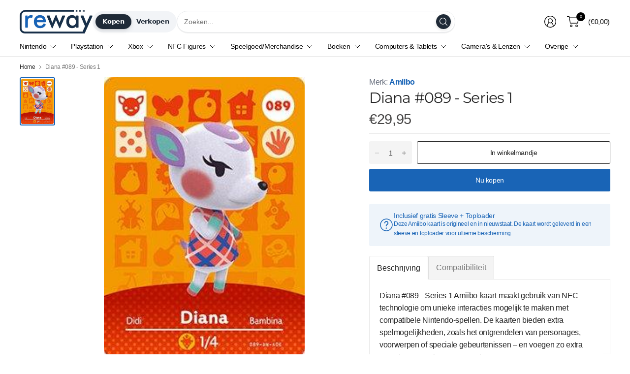

--- FILE ---
content_type: text/html; charset=utf-8
request_url: https://www.reway.nl/products/amiibo-diana-089-series-1
body_size: 59819
content:
<!doctype html><html class="no-js" lang="nl" dir="ltr">
<head>
	<script id="pandectes-rules">   /* PANDECTES-GDPR: DO NOT MODIFY AUTO GENERATED CODE OF THIS SCRIPT */      window.PandectesSettings = {"store":{"id":77041729863,"plan":"basic","theme":"Pinnacle","primaryLocale":"nl","adminMode":false,"headless":false,"storefrontRootDomain":"","checkoutRootDomain":"","storefrontAccessToken":""},"tsPublished":1752572698,"declaration":{"showPurpose":false,"showProvider":false,"declIntroText":"We gebruiken cookies om de functionaliteit van de website te optimaliseren, de prestaties te analyseren en u een gepersonaliseerde ervaring te bieden. Sommige cookies zijn essentieel om de website goed te laten werken en correct te laten functioneren. Die cookies kunnen niet worden uitgeschakeld. In dit venster kunt u uw voorkeur voor cookies beheren.","showDateGenerated":true},"language":{"unpublished":[],"languageMode":"Single","fallbackLanguage":"nl","languageDetection":"browser","languagesSupported":[]},"texts":{"managed":{"headerText":{"nl":"Wij respecteren uw privacy"},"consentText":{"nl":"Deze website maakt gebruik van cookies om u de beste ervaring te bieden."},"linkText":{"nl":"Kom meer te weten"},"imprintText":{"nl":"Afdruk"},"googleLinkText":{"nl":"Privacyvoorwaarden van Google"},"allowButtonText":{"nl":"Aanvaarden"},"denyButtonText":{"nl":"Afwijzen"},"dismissButtonText":{"nl":"OK"},"leaveSiteButtonText":{"nl":"Verlaat deze site"},"preferencesButtonText":{"nl":"Voorkeuren"},"cookiePolicyText":{"nl":"Cookie beleid"},"preferencesPopupTitleText":{"nl":"Toestemmingsvoorkeuren beheren"},"preferencesPopupIntroText":{"nl":"We gebruiken cookies om de functionaliteit van de website te optimaliseren, de prestaties te analyseren en u een gepersonaliseerde ervaring te bieden. Sommige cookies zijn essentieel om de website correct te laten werken en functioneren. Die cookies kunnen niet worden uitgeschakeld. In dit venster kunt u uw voorkeur voor cookies beheren."},"preferencesPopupSaveButtonText":{"nl":"Voorkeuren opslaan"},"preferencesPopupCloseButtonText":{"nl":"Sluiten"},"preferencesPopupAcceptAllButtonText":{"nl":"Accepteer alles"},"preferencesPopupRejectAllButtonText":{"nl":"Alles afwijzen"},"cookiesDetailsText":{"nl":"Cookiegegevens"},"preferencesPopupAlwaysAllowedText":{"nl":"altijd toegestaan"},"accessSectionParagraphText":{"nl":"U heeft te allen tijde het recht om uw gegevens in te zien."},"accessSectionTitleText":{"nl":"Gegevensportabiliteit"},"accessSectionAccountInfoActionText":{"nl":"Persoonlijke gegevens"},"accessSectionDownloadReportActionText":{"nl":"Download alles"},"accessSectionGDPRRequestsActionText":{"nl":"Verzoeken van betrokkenen"},"accessSectionOrdersRecordsActionText":{"nl":"Bestellingen"},"rectificationSectionParagraphText":{"nl":"U hebt het recht om te vragen dat uw gegevens worden bijgewerkt wanneer u dat nodig acht."},"rectificationSectionTitleText":{"nl":"Gegevens rectificatie"},"rectificationCommentPlaceholder":{"nl":"Beschrijf wat u wilt bijwerken"},"rectificationCommentValidationError":{"nl":"Commentaar is verplicht"},"rectificationSectionEditAccountActionText":{"nl":"Vraag een update aan"},"erasureSectionTitleText":{"nl":"Recht om vergeten te worden"},"erasureSectionParagraphText":{"nl":"U heeft het recht om al uw gegevens te laten wissen. Daarna heeft u geen toegang meer tot uw account."},"erasureSectionRequestDeletionActionText":{"nl":"Verzoek om verwijdering van persoonlijke gegevens"},"consentDate":{"nl":"Toestemmingsdatum"},"consentId":{"nl":"Toestemmings-ID"},"consentSectionChangeConsentActionText":{"nl":"Wijzig de toestemmingsvoorkeur"},"consentSectionConsentedText":{"nl":"U heeft ingestemd met het cookiebeleid van deze website op:"},"consentSectionNoConsentText":{"nl":"U heeft niet ingestemd met het cookiebeleid van deze website."},"consentSectionTitleText":{"nl":"Uw toestemming voor cookies"},"consentStatus":{"nl":"Toestemmingsvoorkeur"},"confirmationFailureMessage":{"nl":"Uw verzoek is niet geverifieerd. Probeer het opnieuw en als het probleem aanhoudt, neem dan contact op met de winkeleigenaar voor hulp"},"confirmationFailureTitle":{"nl":"Er is een probleem opgetreden"},"confirmationSuccessMessage":{"nl":"We zullen spoedig contact met u opnemen over uw verzoek."},"confirmationSuccessTitle":{"nl":"Uw verzoek is geverifieerd"},"guestsSupportEmailFailureMessage":{"nl":"Uw verzoek is niet ingediend. Probeer het opnieuw en als het probleem aanhoudt, neem dan contact op met de winkeleigenaar voor hulp."},"guestsSupportEmailFailureTitle":{"nl":"Er is een probleem opgetreden"},"guestsSupportEmailPlaceholder":{"nl":"E-mailadres"},"guestsSupportEmailSuccessMessage":{"nl":"Als je bent geregistreerd als klant van deze winkel, ontvang je binnenkort een e-mail met instructies over hoe je verder kunt gaan."},"guestsSupportEmailSuccessTitle":{"nl":"dankjewel voor je aanvraag"},"guestsSupportEmailValidationError":{"nl":"E-mail is niet geldig"},"guestsSupportInfoText":{"nl":"Log in met uw klantaccount om verder te gaan."},"submitButton":{"nl":"Indienen"},"submittingButton":{"nl":"Verzenden..."},"cancelButton":{"nl":"Annuleren"},"declIntroText":{"nl":"We gebruiken cookies om de functionaliteit van de website te optimaliseren, de prestaties te analyseren en u een gepersonaliseerde ervaring te bieden. Sommige cookies zijn essentieel om de website goed te laten werken en correct te laten functioneren. Die cookies kunnen niet worden uitgeschakeld. In dit venster kunt u uw voorkeur voor cookies beheren."},"declName":{"nl":"Naam"},"declPurpose":{"nl":"Doel"},"declType":{"nl":"Type"},"declRetention":{"nl":"Behoud"},"declProvider":{"nl":"Aanbieder"},"declFirstParty":{"nl":"Directe"},"declThirdParty":{"nl":"Derde partij"},"declSeconds":{"nl":"seconden"},"declMinutes":{"nl":"minuten"},"declHours":{"nl":"uur"},"declDays":{"nl":"dagen"},"declMonths":{"nl":"maanden"},"declYears":{"nl":"jaren"},"declSession":{"nl":"Sessie"},"declDomain":{"nl":"Domein"},"declPath":{"nl":"Pad"}},"categories":{"strictlyNecessaryCookiesTitleText":{"nl":"Strikt noodzakelijke cookies"},"strictlyNecessaryCookiesDescriptionText":{"nl":"Deze cookies zijn essentieel om u in staat te stellen door de website te navigeren en de functies ervan te gebruiken, zoals toegang tot beveiligde delen van de website. Zonder deze cookies kan de website niet goed functioneren."},"functionalityCookiesTitleText":{"nl":"Functionele cookies"},"functionalityCookiesDescriptionText":{"nl":"Deze cookies stellen de site in staat om verbeterde functionaliteit en personalisatie te bieden. Ze kunnen worden ingesteld door ons of door externe providers wiens diensten we aan onze pagina's hebben toegevoegd. Als u deze cookies niet toestaat, werken sommige of al deze diensten mogelijk niet correct."},"performanceCookiesTitleText":{"nl":"Prestatiecookies"},"performanceCookiesDescriptionText":{"nl":"Deze cookies stellen ons in staat om de prestaties van onze website te monitoren en te verbeteren. Ze stellen ons bijvoorbeeld in staat om bezoeken te tellen, verkeersbronnen te identificeren en te zien welke delen van de site het populairst zijn."},"targetingCookiesTitleText":{"nl":"Targeting-cookies"},"targetingCookiesDescriptionText":{"nl":"Deze cookies kunnen via onze site worden geplaatst door onze advertentiepartners. Ze kunnen door die bedrijven worden gebruikt om een profiel van uw interesses op te bouwen en u relevante advertenties op andere sites te tonen. Ze slaan geen directe persoonlijke informatie op, maar zijn gebaseerd op de unieke identificatie van uw browser en internetapparaat. Als je deze cookies niet toestaat, krijg je minder gerichte advertenties te zien."},"unclassifiedCookiesTitleText":{"nl":"Niet-geclassificeerde cookies"},"unclassifiedCookiesDescriptionText":{"nl":"Niet-geclassificeerde cookies zijn cookies die we aan het classificeren zijn, samen met de aanbieders van individuele cookies."}},"auto":{}},"library":{"previewMode":false,"fadeInTimeout":0,"defaultBlocked":7,"showLink":true,"showImprintLink":false,"showGoogleLink":false,"enabled":true,"cookie":{"expiryDays":365,"secure":true},"dismissOnScroll":false,"dismissOnWindowClick":false,"dismissOnTimeout":false,"palette":{"popup":{"background":"#FFFFFF","backgroundForCalculations":{"a":1,"b":255,"g":255,"r":255},"text":"#000000"},"button":{"background":"transparent","backgroundForCalculations":{"a":1,"b":255,"g":255,"r":255},"text":"#000000","textForCalculation":{"a":1,"b":0,"g":0,"r":0},"border":"#000000"}},"content":{"href":"https://fbb010.myshopify.com/pages/privacy-beleid","imprintHref":"/","close":"&#10005;","target":"","logo":"<img class=\"cc-banner-logo\" style=\"max-height: 40px;\" src=\"https://cdn.shopify.com/s/files/1/0770/4172/9863/t/15/assets/pandectes-logo.png?v=1752572697\" alt=\"Cookie banner\" />"},"window":"<div role=\"dialog\" aria-label=\"Wij respecteren uw privacy\" aria-describedby=\"cookieconsent:desc\" id=\"pandectes-banner\" class=\"cc-window-wrapper cc-top-left-wrapper\"><div class=\"pd-cookie-banner-window cc-window {{classes}}\"><!--googleoff: all-->{{children}}<!--googleon: all--></div></div>","compliance":{"opt-both":"<div class=\"cc-compliance cc-highlight\">{{deny}}{{allow}}</div>"},"type":"opt-both","layouts":{"basic":"{{logo}}{{messagelink}}{{compliance}}{{close}}"},"position":"top-left","theme":"wired","revokable":false,"animateRevokable":true,"revokableReset":false,"revokableLogoUrl":"https://cdn.shopify.com/s/files/1/0770/4172/9863/t/15/assets/pandectes-reopen-logo.png?v=1752572698","revokablePlacement":"bottom-left","revokableMarginHorizontal":15,"revokableMarginVertical":15,"static":false,"autoAttach":true,"hasTransition":true,"blacklistPage":[""],"elements":{"close":"<button aria-label=\"Sluiten\" type=\"button\" class=\"cc-close\">{{close}}</button>","dismiss":"<button type=\"button\" class=\"cc-btn cc-btn-decision cc-dismiss\">{{dismiss}}</button>","allow":"<button type=\"button\" class=\"cc-btn cc-btn-decision cc-allow\">{{allow}}</button>","deny":"<button type=\"button\" class=\"cc-btn cc-btn-decision cc-deny\">{{deny}}</button>","preferences":"<button type=\"button\" class=\"cc-btn cc-settings\" onclick=\"Pandectes.fn.openPreferences()\">{{preferences}}</button>"}},"geolocation":{"brOnly":false,"caOnly":false,"euOnly":false,"jpOnly":false,"thOnly":false,"canadaOnly":false,"globalVisibility":true},"dsr":{"guestsSupport":false,"accessSectionDownloadReportAuto":false},"banner":{"resetTs":1692909485,"extraCss":"        .cc-banner-logo {max-width: 24em!important;}    @media(min-width: 768px) {.cc-window.cc-floating{max-width: 24em!important;width: 24em!important;}}    .cc-message, .pd-cookie-banner-window .cc-header, .cc-logo {text-align: left}    .cc-window-wrapper{z-index: 2147483647;}    .cc-window{z-index: 2147483647;font-family: inherit;}    .pd-cookie-banner-window .cc-header{font-family: inherit;}    .pd-cp-ui{font-family: inherit; background-color: #FFFFFF;color:#000000;}    button.pd-cp-btn, a.pd-cp-btn{}    input + .pd-cp-preferences-slider{background-color: rgba(0, 0, 0, 0.3)}    .pd-cp-scrolling-section::-webkit-scrollbar{background-color: rgba(0, 0, 0, 0.3)}    input:checked + .pd-cp-preferences-slider{background-color: rgba(0, 0, 0, 1)}    .pd-cp-scrolling-section::-webkit-scrollbar-thumb {background-color: rgba(0, 0, 0, 1)}    .pd-cp-ui-close{color:#000000;}    .pd-cp-preferences-slider:before{background-color: #FFFFFF}    .pd-cp-title:before {border-color: #000000!important}    .pd-cp-preferences-slider{background-color:#000000}    .pd-cp-toggle{color:#000000!important}    @media(max-width:699px) {.pd-cp-ui-close-top svg {fill: #000000}}    .pd-cp-toggle:hover,.pd-cp-toggle:visited,.pd-cp-toggle:active{color:#000000!important}    .pd-cookie-banner-window {box-shadow: 0 0 18px rgb(0 0 0 / 20%);}  ","customJavascript":{},"showPoweredBy":false,"logoHeight":40,"hybridStrict":false,"cookiesBlockedByDefault":"7","isActive":true,"implicitSavePreferences":false,"cookieIcon":false,"blockBots":false,"showCookiesDetails":true,"hasTransition":true,"blockingPage":false,"showOnlyLandingPage":false,"leaveSiteUrl":"https://www.google.com","linkRespectStoreLang":false},"cookies":{"0":[{"name":"secure_customer_sig","type":"http","domain":"fbb010.myshopify.com","path":"/","provider":"Shopify","firstParty":true,"retention":"1 year(s)","expires":1,"unit":"declYears","purpose":{"nl":"Used in connection with customer login."}},{"name":"localization","type":"http","domain":"fbb010.myshopify.com","path":"/","provider":"Shopify","firstParty":true,"retention":"1 year(s)","expires":1,"unit":"declYears","purpose":{"nl":"Shopify store localization"}},{"name":"_cmp_a","type":"http","domain":".fbb010.myshopify.com","path":"/","provider":"Shopify","firstParty":true,"retention":"24 hour(s)","expires":24,"unit":"declHours","purpose":{"nl":"Used for managing customer privacy settings."}},{"name":"keep_alive","type":"http","domain":"fbb010.myshopify.com","path":"/","provider":"Shopify","firstParty":true,"retention":"30 minute(s)","expires":30,"unit":"declMinutes","purpose":{"nl":"Used in connection with buyer localization."}}],"1":[],"2":[{"name":"_y","type":"http","domain":".fbb010.myshopify.com","path":"/","provider":"Shopify","firstParty":true,"retention":"1 year(s)","expires":1,"unit":"declYears","purpose":{"nl":"Shopify analytics."}},{"name":"_shopify_y","type":"http","domain":".fbb010.myshopify.com","path":"/","provider":"Shopify","firstParty":true,"retention":"1 year(s)","expires":1,"unit":"declYears","purpose":{"nl":"Shopify analytics."}},{"name":"_s","type":"http","domain":".fbb010.myshopify.com","path":"/","provider":"Shopify","firstParty":true,"retention":"30 minute(s)","expires":30,"unit":"declMinutes","purpose":{"nl":"Shopify analytics."}},{"name":"_shopify_s","type":"http","domain":".fbb010.myshopify.com","path":"/","provider":"Shopify","firstParty":true,"retention":"30 minute(s)","expires":30,"unit":"declMinutes","purpose":{"nl":"Shopify analytics."}},{"name":"_orig_referrer","type":"http","domain":".fbb010.myshopify.com","path":"/","provider":"Shopify","firstParty":true,"retention":"14 day(s)","expires":14,"unit":"declDays","purpose":{"nl":"Tracks landing pages."}},{"name":"_landing_page","type":"http","domain":".fbb010.myshopify.com","path":"/","provider":"Shopify","firstParty":true,"retention":"14 day(s)","expires":14,"unit":"declDays","purpose":{"nl":"Tracks landing pages."}},{"name":"_shopify_sa_p","type":"http","domain":".fbb010.myshopify.com","path":"/","provider":"Shopify","firstParty":true,"retention":"30 minute(s)","expires":30,"unit":"declMinutes","purpose":{"nl":"Shopify analytics relating to marketing & referrals."}},{"name":"_shopify_sa_t","type":"http","domain":".fbb010.myshopify.com","path":"/","provider":"Shopify","firstParty":true,"retention":"30 minute(s)","expires":30,"unit":"declMinutes","purpose":{"nl":"Shopify analytics relating to marketing & referrals."}}],"4":[],"8":[]},"blocker":{"isActive":false,"googleConsentMode":{"id":"","analyticsId":"","isActive":false,"adStorageCategory":4,"analyticsStorageCategory":2,"personalizationStorageCategory":1,"functionalityStorageCategory":1,"customEvent":true,"securityStorageCategory":0,"redactData":true,"urlPassthrough":false},"facebookPixel":{"id":"","isActive":false,"ldu":false},"microsoft":{},"rakuten":{"isActive":false,"cmp":false,"ccpa":false},"gpcIsActive":false,"defaultBlocked":7,"patterns":{"whiteList":[],"blackList":{"1":[],"2":[],"4":[],"8":[]},"iframesWhiteList":[],"iframesBlackList":{"1":[],"2":[],"4":[],"8":[]},"beaconsWhiteList":[],"beaconsBlackList":{"1":[],"2":[],"4":[],"8":[]}}}}      !function(){"use strict";window.PandectesRules=window.PandectesRules||{},window.PandectesRules.manualBlacklist={1:[],2:[],4:[]},window.PandectesRules.blacklistedIFrames={1:[],2:[],4:[]},window.PandectesRules.blacklistedCss={1:[],2:[],4:[]},window.PandectesRules.blacklistedBeacons={1:[],2:[],4:[]};var e="javascript/blocked";function t(e){return new RegExp(e.replace(/[/\\.+?$()]/g,"\\$&").replace("*","(.*)"))}var n=function(e){var t=arguments.length>1&&void 0!==arguments[1]?arguments[1]:"log";new URLSearchParams(window.location.search).get("log")&&console[t]("PandectesRules: ".concat(e))};function a(e){var t=document.createElement("script");t.async=!0,t.src=e,document.head.appendChild(t)}function r(e,t){(null==t||t>e.length)&&(t=e.length);for(var n=0,a=Array(t);n<t;n++)a[n]=e[n];return a}function o(e,t,n){return(t=function(e){var t=function(e,t){if("object"!=typeof e||!e)return e;var n=e[Symbol.toPrimitive];if(void 0!==n){var a=n.call(e,t||"default");if("object"!=typeof a)return a;throw new TypeError("@@toPrimitive must return a primitive value.")}return("string"===t?String:Number)(e)}(e,"string");return"symbol"==typeof t?t:t+""}(t))in e?Object.defineProperty(e,t,{value:n,enumerable:!0,configurable:!0,writable:!0}):e[t]=n,e}function i(e,t){var n=Object.keys(e);if(Object.getOwnPropertySymbols){var a=Object.getOwnPropertySymbols(e);t&&(a=a.filter((function(t){return Object.getOwnPropertyDescriptor(e,t).enumerable}))),n.push.apply(n,a)}return n}function s(e){for(var t=1;t<arguments.length;t++){var n=null!=arguments[t]?arguments[t]:{};t%2?i(Object(n),!0).forEach((function(t){o(e,t,n[t])})):Object.getOwnPropertyDescriptors?Object.defineProperties(e,Object.getOwnPropertyDescriptors(n)):i(Object(n)).forEach((function(t){Object.defineProperty(e,t,Object.getOwnPropertyDescriptor(n,t))}))}return e}function c(e,t){return function(e){if(Array.isArray(e))return e}(e)||function(e,t){var n=null==e?null:"undefined"!=typeof Symbol&&e[Symbol.iterator]||e["@@iterator"];if(null!=n){var a,r,o,i,s=[],c=!0,l=!1;try{if(o=(n=n.call(e)).next,0===t){if(Object(n)!==n)return;c=!1}else for(;!(c=(a=o.call(n)).done)&&(s.push(a.value),s.length!==t);c=!0);}catch(e){l=!0,r=e}finally{try{if(!c&&null!=n.return&&(i=n.return(),Object(i)!==i))return}finally{if(l)throw r}}return s}}(e,t)||d(e,t)||function(){throw new TypeError("Invalid attempt to destructure non-iterable instance.\nIn order to be iterable, non-array objects must have a [Symbol.iterator]() method.")}()}function l(e){return function(e){if(Array.isArray(e))return r(e)}(e)||function(e){if("undefined"!=typeof Symbol&&null!=e[Symbol.iterator]||null!=e["@@iterator"])return Array.from(e)}(e)||d(e)||function(){throw new TypeError("Invalid attempt to spread non-iterable instance.\nIn order to be iterable, non-array objects must have a [Symbol.iterator]() method.")}()}function d(e,t){if(e){if("string"==typeof e)return r(e,t);var n={}.toString.call(e).slice(8,-1);return"Object"===n&&e.constructor&&(n=e.constructor.name),"Map"===n||"Set"===n?Array.from(e):"Arguments"===n||/^(?:Ui|I)nt(?:8|16|32)(?:Clamped)?Array$/.test(n)?r(e,t):void 0}}var u=window.PandectesRulesSettings||window.PandectesSettings,f=!(void 0===window.dataLayer||!Array.isArray(window.dataLayer)||!window.dataLayer.some((function(e){return"pandectes_full_scan"===e.event}))),g=function(){var e,t=arguments.length>0&&void 0!==arguments[0]?arguments[0]:"_pandectes_gdpr",n=("; "+document.cookie).split("; "+t+"=");if(n.length<2)e={};else{var a=n.pop().split(";");e=window.atob(a.shift())}var r=function(e){try{return JSON.parse(e)}catch(e){return!1}}(e);return!1!==r?r:e}(),p=u.banner.isActive,h=u.blocker,y=h.defaultBlocked,v=h.patterns,w=g&&null!==g.preferences&&void 0!==g.preferences?g.preferences:null,m=f?0:p?null===w?y:w:0,b={1:!(1&m),2:!(2&m),4:!(4&m)},k=v.blackList,_=v.whiteList,S=v.iframesBlackList,L=v.iframesWhiteList,A=v.beaconsBlackList,C=v.beaconsWhiteList,P={blackList:[],whiteList:[],iframesBlackList:{1:[],2:[],4:[],8:[]},iframesWhiteList:[],beaconsBlackList:{1:[],2:[],4:[],8:[]},beaconsWhiteList:[]};[1,2,4].map((function(e){var n;b[e]||((n=P.blackList).push.apply(n,l(k[e].length?k[e].map(t):[])),P.iframesBlackList[e]=S[e].length?S[e].map(t):[],P.beaconsBlackList[e]=A[e].length?A[e].map(t):[])})),P.whiteList=_.length?_.map(t):[],P.iframesWhiteList=L.length?L.map(t):[],P.beaconsWhiteList=C.length?C.map(t):[];var E={scripts:[],iframes:{1:[],2:[],4:[]},beacons:{1:[],2:[],4:[]},css:{1:[],2:[],4:[]}},O=function(t,n){return t&&(!n||n!==e)&&(!P.blackList||P.blackList.some((function(e){return e.test(t)})))&&(!P.whiteList||P.whiteList.every((function(e){return!e.test(t)})))},T=function(e,t){var n=P.iframesBlackList[t],a=P.iframesWhiteList;return e&&(!n||n.some((function(t){return t.test(e)})))&&(!a||a.every((function(t){return!t.test(e)})))},B=function(e,t){var n=P.beaconsBlackList[t],a=P.beaconsWhiteList;return e&&(!n||n.some((function(t){return t.test(e)})))&&(!a||a.every((function(t){return!t.test(e)})))},I=new MutationObserver((function(e){for(var t=0;t<e.length;t++)for(var n=e[t].addedNodes,a=0;a<n.length;a++){var r=n[a],o=r.dataset&&r.dataset.cookiecategory;if(1===r.nodeType&&"LINK"===r.tagName){var i=r.dataset&&r.dataset.href;if(i&&o)switch(o){case"functionality":case"C0001":E.css[1].push(i);break;case"performance":case"C0002":E.css[2].push(i);break;case"targeting":case"C0003":E.css[4].push(i)}}}})),j=new MutationObserver((function(t){for(var a=0;a<t.length;a++)for(var r=t[a].addedNodes,o=function(){var t=r[i],a=t.src||t.dataset&&t.dataset.src,o=t.dataset&&t.dataset.cookiecategory;if(1===t.nodeType&&"IFRAME"===t.tagName){if(a){var s=!1;T(a,1)||"functionality"===o||"C0001"===o?(s=!0,E.iframes[1].push(a)):T(a,2)||"performance"===o||"C0002"===o?(s=!0,E.iframes[2].push(a)):(T(a,4)||"targeting"===o||"C0003"===o)&&(s=!0,E.iframes[4].push(a)),s&&(t.removeAttribute("src"),t.setAttribute("data-src",a))}}else if(1===t.nodeType&&"IMG"===t.tagName){if(a){var c=!1;B(a,1)?(c=!0,E.beacons[1].push(a)):B(a,2)?(c=!0,E.beacons[2].push(a)):B(a,4)&&(c=!0,E.beacons[4].push(a)),c&&(t.removeAttribute("src"),t.setAttribute("data-src",a))}}else if(1===t.nodeType&&"SCRIPT"===t.tagName){var l=t.type,d=!1;if(O(a,l)?(n("rule blocked: ".concat(a)),d=!0):a&&o?n("manually blocked @ ".concat(o,": ").concat(a)):o&&n("manually blocked @ ".concat(o,": inline code")),d){E.scripts.push([t,l]),t.type=e;var u=function(n){t.getAttribute("type")===e&&n.preventDefault(),t.removeEventListener("beforescriptexecute",u)};t.addEventListener("beforescriptexecute",u),t.parentElement&&t.parentElement.removeChild(t)}}},i=0;i<r.length;i++)o()})),R=document.createElement,U={src:Object.getOwnPropertyDescriptor(HTMLScriptElement.prototype,"src"),type:Object.getOwnPropertyDescriptor(HTMLScriptElement.prototype,"type")};window.PandectesRules.unblockCss=function(e){var t=E.css[e]||[];t.length&&n("Unblocking CSS for ".concat(e)),t.forEach((function(e){var t=document.querySelector('link[data-href^="'.concat(e,'"]'));t.removeAttribute("data-href"),t.href=e})),E.css[e]=[]},window.PandectesRules.unblockIFrames=function(e){var t=E.iframes[e]||[];t.length&&n("Unblocking IFrames for ".concat(e)),P.iframesBlackList[e]=[],t.forEach((function(e){var t=document.querySelector('iframe[data-src^="'.concat(e,'"]'));t.removeAttribute("data-src"),t.src=e})),E.iframes[e]=[]},window.PandectesRules.unblockBeacons=function(e){var t=E.beacons[e]||[];t.length&&n("Unblocking Beacons for ".concat(e)),P.beaconsBlackList[e]=[],t.forEach((function(e){var t=document.querySelector('img[data-src^="'.concat(e,'"]'));t.removeAttribute("data-src"),t.src=e})),E.beacons[e]=[]},window.PandectesRules.unblockInlineScripts=function(e){var t=1===e?"functionality":2===e?"performance":"targeting",a=document.querySelectorAll('script[type="javascript/blocked"][data-cookiecategory="'.concat(t,'"]'));n("unblockInlineScripts: ".concat(a.length," in ").concat(t)),a.forEach((function(e){var t=document.createElement("script");t.type="text/javascript",e.hasAttribute("src")?t.src=e.getAttribute("src"):t.textContent=e.textContent,document.head.appendChild(t),e.parentNode.removeChild(e)}))},window.PandectesRules.unblockInlineCss=function(e){var t=1===e?"functionality":2===e?"performance":"targeting",a=document.querySelectorAll('link[data-cookiecategory="'.concat(t,'"]'));n("unblockInlineCss: ".concat(a.length," in ").concat(t)),a.forEach((function(e){e.href=e.getAttribute("data-href")}))},window.PandectesRules.unblock=function(e){e.length<1?(P.blackList=[],P.whiteList=[],P.iframesBlackList=[],P.iframesWhiteList=[]):(P.blackList&&(P.blackList=P.blackList.filter((function(t){return e.every((function(e){return"string"==typeof e?!t.test(e):e instanceof RegExp?t.toString()!==e.toString():void 0}))}))),P.whiteList&&(P.whiteList=[].concat(l(P.whiteList),l(e.map((function(e){if("string"==typeof e){var n=".*"+t(e)+".*";if(P.whiteList.every((function(e){return e.toString()!==n.toString()})))return new RegExp(n)}else if(e instanceof RegExp&&P.whiteList.every((function(t){return t.toString()!==e.toString()})))return e;return null})).filter(Boolean)))));var a=0;l(E.scripts).forEach((function(e,t){var n=c(e,2),r=n[0],o=n[1];if(function(e){var t=e.getAttribute("src");return P.blackList&&P.blackList.every((function(e){return!e.test(t)}))||P.whiteList&&P.whiteList.some((function(e){return e.test(t)}))}(r)){for(var i=document.createElement("script"),s=0;s<r.attributes.length;s++){var l=r.attributes[s];"src"!==l.name&&"type"!==l.name&&i.setAttribute(l.name,r.attributes[s].value)}i.setAttribute("src",r.src),i.setAttribute("type",o||"application/javascript"),document.head.appendChild(i),E.scripts.splice(t-a,1),a++}})),0==P.blackList.length&&0===P.iframesBlackList[1].length&&0===P.iframesBlackList[2].length&&0===P.iframesBlackList[4].length&&0===P.beaconsBlackList[1].length&&0===P.beaconsBlackList[2].length&&0===P.beaconsBlackList[4].length&&(n("Disconnecting observers"),j.disconnect(),I.disconnect())};var D=u.store,N=D.adminMode,M=D.headless,z=D.storefrontRootDomain,x=D.checkoutRootDomain,F=D.storefrontAccessToken,q=u.banner.isActive,W=u.blocker.defaultBlocked;q&&function(e){if(window.Shopify&&window.Shopify.customerPrivacy)e();else{var t=null;window.Shopify&&window.Shopify.loadFeatures&&window.Shopify.trackingConsent?e():t=setInterval((function(){window.Shopify&&window.Shopify.loadFeatures&&(clearInterval(t),window.Shopify.loadFeatures([{name:"consent-tracking-api",version:"0.1"}],(function(t){t?n("Shopify.customerPrivacy API - failed to load"):(n("shouldShowBanner() -> ".concat(window.Shopify.trackingConsent.shouldShowBanner()," | saleOfDataRegion() -> ").concat(window.Shopify.trackingConsent.saleOfDataRegion())),e())})))}),10)}}((function(){!function(){var e=window.Shopify.trackingConsent;if(!1!==e.shouldShowBanner()||null!==w||7!==W)try{var t=N&&!(window.Shopify&&window.Shopify.AdminBarInjector),a={preferences:!(1&m)||f||t,analytics:!(2&m)||f||t,marketing:!(4&m)||f||t};M&&(a.headlessStorefront=!0,a.storefrontRootDomain=null!=z&&z.length?z:window.location.hostname,a.checkoutRootDomain=null!=x&&x.length?x:"checkout.".concat(window.location.hostname),a.storefrontAccessToken=null!=F&&F.length?F:""),e.firstPartyMarketingAllowed()===a.marketing&&e.analyticsProcessingAllowed()===a.analytics&&e.preferencesProcessingAllowed()===a.preferences||e.setTrackingConsent(a,(function(e){e&&e.error?n("Shopify.customerPrivacy API - failed to setTrackingConsent"):n("setTrackingConsent(".concat(JSON.stringify(a),")"))}))}catch(e){n("Shopify.customerPrivacy API - exception")}}(),function(){if(M){var e=window.Shopify.trackingConsent,t=e.currentVisitorConsent();if(navigator.globalPrivacyControl&&""===t.sale_of_data){var a={sale_of_data:!1,headlessStorefront:!0};a.storefrontRootDomain=null!=z&&z.length?z:window.location.hostname,a.checkoutRootDomain=null!=x&&x.length?x:"checkout.".concat(window.location.hostname),a.storefrontAccessToken=null!=F&&F.length?F:"",e.setTrackingConsent(a,(function(e){e&&e.error?n("Shopify.customerPrivacy API - failed to setTrackingConsent({".concat(JSON.stringify(a),")")):n("setTrackingConsent(".concat(JSON.stringify(a),")"))}))}}}()}));var H=["AT","BE","BG","HR","CY","CZ","DK","EE","FI","FR","DE","GR","HU","IE","IT","LV","LT","LU","MT","NL","PL","PT","RO","SK","SI","ES","SE","GB","LI","NO","IS"],J="[Pandectes :: Google Consent Mode debug]:";function G(){var e=arguments.length<=0?void 0:arguments[0],t=arguments.length<=1?void 0:arguments[1],n=arguments.length<=2?void 0:arguments[2];if("consent"!==e)return"config"===e?"config":void 0;var a=n.ad_storage,r=n.ad_user_data,o=n.ad_personalization,i=n.functionality_storage,s=n.analytics_storage,c=n.personalization_storage,l={Command:e,Mode:t,ad_storage:a,ad_user_data:r,ad_personalization:o,functionality_storage:i,analytics_storage:s,personalization_storage:c,security_storage:n.security_storage};return console.table(l),"default"===t&&("denied"===a&&"denied"===r&&"denied"===o&&"denied"===i&&"denied"===s&&"denied"===c||console.warn("".concat(J,' all types in a "default" command should be set to "denied" except for security_storage that should be set to "granted"'))),t}var V=!1,K=!1;function Z(e){e&&("default"===e?(V=!0,K&&console.warn("".concat(J,' "default" command was sent but there was already an "update" command before it.'))):"update"===e?(K=!0,V||console.warn("".concat(J,' "update" command was sent but there was no "default" command before it.'))):"config"===e&&(V||console.warn("".concat(J,' a tag read consent state before a "default" command was sent.'))))}var $=u.banner,Y=$.isActive,X=$.hybridStrict,Q=u.geolocation,ee=Q.caOnly,te=void 0!==ee&&ee,ne=Q.euOnly,ae=void 0!==ne&&ne,re=Q.brOnly,oe=void 0!==re&&re,ie=Q.jpOnly,se=void 0!==ie&&ie,ce=Q.thOnly,le=void 0!==ce&&ce,de=Q.chOnly,ue=void 0!==de&&de,fe=Q.zaOnly,ge=void 0!==fe&&fe,pe=Q.canadaOnly,he=void 0!==pe&&pe,ye=Q.globalVisibility,ve=void 0===ye||ye,we=u.blocker,me=we.defaultBlocked,be=void 0===me?7:me,ke=we.googleConsentMode,_e=ke.isActive;ke.customEvent;var Se=ke.id,Le=void 0===Se?"":Se,Ae=ke.analyticsId,Ce=void 0===Ae?"":Ae,Pe=ke.adwordsId,Ee=void 0===Pe?"":Pe,Oe=ke.redactData,Te=ke.urlPassthrough,Be=ke.adStorageCategory,Ie=ke.analyticsStorageCategory,je=ke.functionalityStorageCategory,Re=ke.personalizationStorageCategory,Ue=ke.securityStorageCategory,De=ke.dataLayerProperty,Ne=void 0===De?"dataLayer":De,Me=ke.waitForUpdate,ze=void 0===Me?0:Me,xe=ke.useNativeChannel,Fe=void 0!==xe&&xe,qe=ke.debugMode,We=void 0!==qe&&qe;function He(){window[Ne].push(arguments)}window[Ne]=window[Ne]||[];var Je,Ge={hasInitialized:!1,useNativeChannel:!1,ads_data_redaction:!1,url_passthrough:!1,data_layer_property:"dataLayer",storage:{ad_storage:"granted",ad_user_data:"granted",ad_personalization:"granted",analytics_storage:"granted",functionality_storage:"granted",personalization_storage:"granted",security_storage:"granted"}};if(Y&&_e){We&&(Je=Ne||"dataLayer",window[Je].forEach((function(e){Z(G.apply(void 0,l(e)))})),window[Je].push=function(){for(var e=arguments.length,t=new Array(e),n=0;n<e;n++)t[n]=arguments[n];return Z(G.apply(void 0,l(t[0]))),Array.prototype.push.apply(this,t)});var Ve=0===(be&Be)?"granted":"denied",Ke=0===(be&Ie)?"granted":"denied",Ze=0===(be&je)?"granted":"denied",$e=0===(be&Re)?"granted":"denied",Ye=0===(be&Ue)?"granted":"denied";Ge.hasInitialized=!0,Ge.useNativeChannel=Fe,Ge.url_passthrough=Te,Ge.ads_data_redaction="denied"===Ve&&Oe,Ge.storage.ad_storage=Ve,Ge.storage.ad_user_data=Ve,Ge.storage.ad_personalization=Ve,Ge.storage.analytics_storage=Ke,Ge.storage.functionality_storage=Ze,Ge.storage.personalization_storage=$e,Ge.storage.security_storage=Ye,Ge.data_layer_property=Ne||"dataLayer",He("set","developer_id.dMTZkMj",!0),Ge.ads_data_redaction&&He("set","ads_data_redaction",Ge.ads_data_redaction),Ge.url_passthrough&&He("set","url_passthrough",Ge.url_passthrough),function(){var e=m!==be?{wait_for_update:ze||500}:ze?{wait_for_update:ze}:{};ve&&!X?He("consent","default",s(s({},Ge.storage),e)):(He("consent","default",s(s(s({},Ge.storage),e),{},{region:[].concat(l(ae||X?H:[]),l(te&&!X?["US-CA","US-VA","US-CT","US-UT","US-CO","US-MT","US-TX","US-OR","US-IA","US-NE","US-NH","US-DE","US-NJ","US-TN","US-MN"]:[]),l(oe&&!X?["BR"]:[]),l(se&&!X?["JP"]:[]),l(he&&!X?["CA"]:[]),l(le&&!X?["TH"]:[]),l(ue&&!X?["CH"]:[]),l(ge&&!X?["ZA"]:[]))})),He("consent","default",{ad_storage:"granted",ad_user_data:"granted",ad_personalization:"granted",analytics_storage:"granted",functionality_storage:"granted",personalization_storage:"granted",security_storage:"granted"}));if(null!==w){var t=0===(m&Be)?"granted":"denied",n=0===(m&Ie)?"granted":"denied",r=0===(m&je)?"granted":"denied",o=0===(m&Re)?"granted":"denied",i=0===(m&Ue)?"granted":"denied";Ge.storage.ad_storage=t,Ge.storage.ad_user_data=t,Ge.storage.ad_personalization=t,Ge.storage.analytics_storage=n,Ge.storage.functionality_storage=r,Ge.storage.personalization_storage=o,Ge.storage.security_storage=i,He("consent","update",Ge.storage)}He("js",new Date);var c="https://www.googletagmanager.com";if(Le.length){var d=Le.split(",");window[Ge.data_layer_property].push({"gtm.start":(new Date).getTime(),event:"gtm.js"});for(var u=0;u<d.length;u++){var f="dataLayer"!==Ge.data_layer_property?"&l=".concat(Ge.data_layer_property):"";a("".concat(c,"/gtm.js?id=").concat(d[u].trim()).concat(f))}}if(Ce.length)for(var g=Ce.split(","),p=0;p<g.length;p++){var h=g[p].trim();h.length&&(a("".concat(c,"/gtag/js?id=").concat(h)),He("config",h,{send_page_view:!1}))}if(Ee.length)for(var y=Ee.split(","),v=0;v<y.length;v++){var b=y[v].trim();b.length&&(a("".concat(c,"/gtag/js?id=").concat(b)),He("config",b,{allow_enhanced_conversions:!0}))}}()}var Xe=u.blocker,Qe=Xe.klaviyoIsActive,et=Xe.googleConsentMode.adStorageCategory;Qe&&window.addEventListener("PandectesEvent_OnConsent",(function(e){var t=e.detail.preferences;if(null!=t){var n=0===(t&et)?"granted":"denied";void 0!==window.klaviyo&&window.klaviyo.isIdentified()&&window.klaviyo.push(["identify",{ad_personalization:n,ad_user_data:n}])}})),u.banner.revokableTrigger&&(window.onload=function(){document.querySelectorAll('[href*="#reopenBanner"]').forEach((function(e){e.onclick=function(e){e.preventDefault(),window.Pandectes.fn.revokeConsent()}}))});var tt=u.banner.isActive,nt=u.blocker,at=nt.defaultBlocked,rt=void 0===at?7:at,ot=nt.microsoft,it=ot.isActive,st=ot.uetTags,ct=ot.dataLayerProperty,lt=void 0===ct?"uetq":ct,dt={hasInitialized:!1,data_layer_property:"uetq",storage:{ad_storage:"granted"}};if(tt&&it){if(function(e,t,n){var a=new Date;a.setTime(a.getTime()+24*n*60*60*1e3);var r="expires="+a.toUTCString();document.cookie="".concat(e,"=").concat(t,"; ").concat(r,"; path=/; secure; samesite=strict")}("_uetmsdns","0",365),st.length)for(var ut=st.split(","),ft=0;ft<ut.length;ft++)ut[ft].trim().length&&ht(ut[ft]);var gt=4&rt?"denied":"granted";if(dt.hasInitialized=!0,dt.storage.ad_storage=gt,window[lt]=window[lt]||[],window[lt].push("consent","default",dt.storage),null!==w){var pt=4&m?"denied":"granted";dt.storage.ad_storage=pt,window[lt].push("consent","update",dt.storage)}}function ht(e){var t=document.createElement("script");t.type="text/javascript",t.src="//bat.bing.com/bat.js",t.onload=function(){var t={ti:e,cookieFlags:"SameSite=None;Secure"};t.q=window[lt],window[lt]=new UET(t),window[lt].push("pageLoad")},document.head.appendChild(t)}window.PandectesRules.gcm=Ge;var yt=u.banner.isActive,vt=u.blocker.isActive;n("Prefs: ".concat(m," | Banner: ").concat(yt?"on":"off"," | Blocker: ").concat(vt?"on":"off"));var wt=null===w&&/\/checkouts\//.test(window.location.pathname);0!==m&&!1===f&&vt&&!wt&&(n("Blocker will execute"),document.createElement=function(){for(var t=arguments.length,n=new Array(t),a=0;a<t;a++)n[a]=arguments[a];if("script"!==n[0].toLowerCase())return R.bind?R.bind(document).apply(void 0,n):R;var r=R.bind(document).apply(void 0,n);try{Object.defineProperties(r,{src:s(s({},U.src),{},{set:function(t){O(t,r.type)&&U.type.set.call(this,e),U.src.set.call(this,t)}}),type:s(s({},U.type),{},{get:function(){var t=U.type.get.call(this);return t===e||O(this.src,t)?null:t},set:function(t){var n=O(r.src,r.type)?e:t;U.type.set.call(this,n)}})}),r.setAttribute=function(t,n){if("type"===t){var a=O(r.src,r.type)?e:n;U.type.set.call(r,a)}else"src"===t?(O(n,r.type)&&U.type.set.call(r,e),U.src.set.call(r,n)):HTMLScriptElement.prototype.setAttribute.call(r,t,n)}}catch(e){console.warn("Yett: unable to prevent script execution for script src ",r.src,".\n",'A likely cause would be because you are using a third-party browser extension that monkey patches the "document.createElement" function.')}return r},j.observe(document.documentElement,{childList:!0,subtree:!0}),I.observe(document.documentElement,{childList:!0,subtree:!0}))}();
</script>
	

	<meta charset="utf-8">
	<meta http-equiv="X-UA-Compatible" content="IE=edge,chrome=1">
	<meta name="viewport" content="width=device-width, initial-scale=1, maximum-scale=5, viewport-fit=cover">
	<meta name="theme-color" content="#ffffff">
	<link rel="canonical" href="https://www.reway.nl/products/amiibo-diana-089-series-1">
	<link rel="preconnect" href="https://cdn.shopify.com" crossorigin>
	<link href="//www.reway.nl/cdn/shop/t/20/assets/app.css?v=160478287812064512391760030998" as="style" rel="preload">
<link href="//www.reway.nl/cdn/shop/t/20/assets/product.css?v=41688017160332859231760020889" as="style" rel="preload">
<link rel="preload" as="image" href="//www.reway.nl/cdn/shop/files/amiibo-diana-089-series-1.jpg?v=1758219049&width=375" imagesrcset="//www.reway.nl/cdn/shop/files/amiibo-diana-089-series-1.jpg?v=1758219049&width=375 375w,//www.reway.nl/cdn/shop/files/amiibo-diana-089-series-1.jpg?v=1758219049&width=690 690w,//www.reway.nl/cdn/shop/files/amiibo-diana-089-series-1.jpg?v=1758219049&width=1380 1380w" imagesizes="auto">

<link href="//www.reway.nl/cdn/shop/t/20/assets/vendor.js?v=41477546860483910021760020889" as="script" rel="preload">
<link href="//www.reway.nl/cdn/shop/t/20/assets/app.js?v=42222119013632461731760020889" as="script" rel="preload">
<link href="//www.reway.nl/cdn/shop/t/20/assets/slideshow-vendor.js?v=73088757285059381971760020889" as="script" rel="preload">
<link href="//www.reway.nl/cdn/shop/t/20/assets/product.js?v=20601914627773463321760020889" as="script" rel="preload">


<script>
window.lazySizesConfig = window.lazySizesConfig || {};
window.lazySizesConfig.expand = 250;
window.lazySizesConfig.loadMode = 1;
window.lazySizesConfig.loadHidden = false;
</script>


	<link rel="icon" type="image/png" href="//www.reway.nl/cdn/shop/files/favicon.png?crop=center&height=32&v=1695147124&width=32">

	<title>
	Amiibo Diana #089 - Series 1 | Reway
	</title>

	
	<meta name="description" content="Amiibo Diana #089 - Series 1 kopen? Reway heeft een groot assortiment Amiibo Animal Crossing kaarten, games, consoles, accessoires.">
	
<link rel="preconnect" href="https://fonts.shopifycdn.com" crossorigin>

<meta property="og:site_name" content="Reway">
<meta property="og:url" content="https://www.reway.nl/products/amiibo-diana-089-series-1">
<meta property="og:title" content="Amiibo Diana #089 - Series 1 | Reway">
<meta property="og:type" content="product">
<meta property="og:description" content="Amiibo Diana #089 - Series 1 kopen? Reway heeft een groot assortiment Amiibo Animal Crossing kaarten, games, consoles, accessoires."><meta property="og:image" content="http://www.reway.nl/cdn/shop/files/amiibo-diana-089-series-1.jpg?v=1758219049">
  <meta property="og:image:secure_url" content="https://www.reway.nl/cdn/shop/files/amiibo-diana-089-series-1.jpg?v=1758219049">
  <meta property="og:image:width" content="230">
  <meta property="og:image:height" content="322"><meta property="og:price:amount" content="29,95">
  <meta property="og:price:currency" content="EUR"><meta name="twitter:card" content="summary_large_image">
<meta name="twitter:title" content="Amiibo Diana #089 - Series 1 | Reway">
<meta name="twitter:description" content="Amiibo Diana #089 - Series 1 kopen? Reway heeft een groot assortiment Amiibo Animal Crossing kaarten, games, consoles, accessoires.">


	<link href="//www.reway.nl/cdn/shop/t/20/assets/app.css?v=160478287812064512391760030998" rel="stylesheet" type="text/css" media="all" />

	

	<style data-shopify>
	



@font-face {
  font-family: Montserrat;
  font-weight: 400;
  font-style: normal;
  font-display: swap;
  src: url("//www.reway.nl/cdn/fonts/montserrat/montserrat_n4.81949fa0ac9fd2021e16436151e8eaa539321637.woff2") format("woff2"),
       url("//www.reway.nl/cdn/fonts/montserrat/montserrat_n4.a6c632ca7b62da89c3594789ba828388aac693fe.woff") format("woff");
}


	h1,h2,h3,h4,h5,h6,
	.h1,.h2,.h3,.h4,.h5,.h6,
	.logolink.text-logo,
	.heading-font,
	.h1-large,
	.customer-addresses .my-address .address-index {
		font-style: normal;
		font-weight: 400;
		font-family: Montserrat, sans-serif;
	}
	body,
	.body-font,
	.thb-product-detail .product-title {
		font-style: normal;
		font-weight: 400;
		font-family: "system_ui", -apple-system, 'Segoe UI', Roboto, 'Helvetica Neue', 'Noto Sans', 'Liberation Sans', Arial, sans-serif, 'Apple Color Emoji', 'Segoe UI Emoji', 'Segoe UI Symbol', 'Noto Color Emoji';
	}
	:root {
		--mobile-swipe-width: 75vw;
		--grid-width: 1400px;
		--grid-width-row: 1480px;
		--font-body-scale: 1.0;
		--font-body-line-height-scale: 1.0;
		--font-body-letter-spacing: -0.02em;
		--font-body-medium-weight: 500;
    --font-body-bold-weight: 700;
		--font-announcement-scale: 1.0;
		--font-heading-scale: 1.0;
		--font-heading-line-height-scale: 1.0;
		--font-heading-letter-spacing: -0.03em;
		--font-navigation-scale: 1.0;
		--font-product-title-scale: 1.0;
		--font-product-title-line-height-scale: 1.0;
		--button-letter-spacing: -0.03em;
		--button-font-scale: 1.0;

		--button-border-radius: 3px;
		--textarea-border-radius: 3px;
		--general-border-radius: 3px;

		--bg-body: #ffffff;
		--bg-body-rgb: 255,255,255;
		--bg-body-darken: #f7f7f7;
		--payment-terms-background-color: #ffffff;
		--color-body: #252525;
		--color-body-rgb: 37,37,37;
		--color-border: rgba(var(--color-body-rgb),0.1);
		--color-heading: #171717;
		--color-heading-rgb: 23,23,23;
		--color-accent: #1964b6;
		--color-accent-rgb: 25,100,182;
		--color-overlay: #616161;
		--color-overlay-rgb: 97,97,97;
		--solid-button-background: #1964b6;
		--solid-button-background-hover: #155397;

		--section-spacing-mobile: 15px;
		--section-spacing-desktop: 25px;

		--color-announcement-bar-text: #ffffff;
		--color-announcement-bar-bg: #252525;

		--color-header-bg: #ffffff;
		--color-header-bg-rgb: 255,255,255;
		--color-header-text: #000000;
		--color-header-text-rgb: 0,0,0;
		--color-header-border: rgba(var(--color-header-text-rgb), 0.1);

		--color-price: #484747;
		--color-price-discounted: #6D6D6D;

		--shopify-accelerated-checkout-button-block-size: 46px;
		--shopify-accelerated-checkout-inline-alignment: center;
		--shopify-accelerated-checkout-skeleton-animation-duration: 0.25s;
		--shopify-accelerated-checkout-button-border-radius: 3px;--color-star: #ce7979;--color-inventory-instock: #279A4B;--color-inventory-lowstock: #FB9E5B;--color-badge-sold-out: #ececec;
			--color-badge-sold-out-text: #939393;--color-badge-sale: #92bff0;
			--color-badge-sale-text: #1964b6;--color-badge-preorder: #f0f2ff;
			--color-badge-preorder-text: #3D5CFF;--color-footer-text: #252525;
		--color-footer-text-rgb: 37,37,37;
		--color-footer-bg: #F6F6F6;
	}



</style>


	<script>
		window.theme = window.theme || {};
		theme = {
			settings: {
				money_with_currency_format:"€{{amount_with_comma_separator}}",
				cart_drawer:true,
				product_id: 8767751848263,
			},
			routes: {
				root_url: '/',
				cart_url: '/cart',
				cart_add_url: '/cart/add',
				search_url: '/search',
				cart_change_url: '/cart/change',
				cart_update_url: '/cart/update',
				predictive_search_url: '/search/suggest',
			},
			variantStrings: {
        addToCart: `In winkelmandje`,
        soldOut: `Uitverkocht`,
        unavailable: `Niet beschikbaar`,
        preOrder: `Vooruitbestellen`,
      },
			strings: {
				requiresTerms: `U moet akkoord gaan met de algemene voorwaarden van verkoop om af te rekenen`,
				showMore: `Meer tonen`,
				showLess: `Minder tonen`,
				showFilters: `Filters tonen`,
				hideFilters: `Filters verbergen`,
				shippingEstimatorNoResults: `Sorry, we verzenden niet naar uw adres.`,
				shippingEstimatorOneResult: `Er is één verzendtarief voor uw adres:`,
				shippingEstimatorMultipleResults: `Er zijn meerdere verzendtarieven voor uw adres:`,
				shippingEstimatorError: `Er is een of meer fouten opgetreden bij het ophalen van verzendtarieven:`
			}
		};
	</script>
	<script>window.performance && window.performance.mark && window.performance.mark('shopify.content_for_header.start');</script><meta id="shopify-digital-wallet" name="shopify-digital-wallet" content="/77041729863/digital_wallets/dialog">
<link rel="alternate" type="application/json+oembed" href="https://www.reway.nl/products/amiibo-diana-089-series-1.oembed">
<script async="async" src="/checkouts/internal/preloads.js?locale=nl-NL"></script>
<script id="shopify-features" type="application/json">{"accessToken":"831d0720e291f046b18b6cc2e2bab71e","betas":["rich-media-storefront-analytics"],"domain":"www.reway.nl","predictiveSearch":true,"shopId":77041729863,"locale":"nl"}</script>
<script>var Shopify = Shopify || {};
Shopify.shop = "fbb010.myshopify.com";
Shopify.locale = "nl";
Shopify.currency = {"active":"EUR","rate":"1.0"};
Shopify.country = "NL";
Shopify.theme = {"name":"Reway Theme 13-11-2025","id":185808421191,"schema_name":"Pinnacle","schema_version":"5.0.0","theme_store_id":2852,"role":"main"};
Shopify.theme.handle = "null";
Shopify.theme.style = {"id":null,"handle":null};
Shopify.cdnHost = "www.reway.nl/cdn";
Shopify.routes = Shopify.routes || {};
Shopify.routes.root = "/";</script>
<script type="module">!function(o){(o.Shopify=o.Shopify||{}).modules=!0}(window);</script>
<script>!function(o){function n(){var o=[];function n(){o.push(Array.prototype.slice.apply(arguments))}return n.q=o,n}var t=o.Shopify=o.Shopify||{};t.loadFeatures=n(),t.autoloadFeatures=n()}(window);</script>
<script id="shop-js-analytics" type="application/json">{"pageType":"product"}</script>
<script defer="defer" async type="module" src="//www.reway.nl/cdn/shopifycloud/shop-js/modules/v2/client.init-shop-cart-sync_vOV-a8uK.nl.esm.js"></script>
<script defer="defer" async type="module" src="//www.reway.nl/cdn/shopifycloud/shop-js/modules/v2/chunk.common_CJhj07vB.esm.js"></script>
<script defer="defer" async type="module" src="//www.reway.nl/cdn/shopifycloud/shop-js/modules/v2/chunk.modal_CUgVXUZf.esm.js"></script>
<script type="module">
  await import("//www.reway.nl/cdn/shopifycloud/shop-js/modules/v2/client.init-shop-cart-sync_vOV-a8uK.nl.esm.js");
await import("//www.reway.nl/cdn/shopifycloud/shop-js/modules/v2/chunk.common_CJhj07vB.esm.js");
await import("//www.reway.nl/cdn/shopifycloud/shop-js/modules/v2/chunk.modal_CUgVXUZf.esm.js");

  window.Shopify.SignInWithShop?.initShopCartSync?.({"fedCMEnabled":true,"windoidEnabled":true});

</script>
<script id="__st">var __st={"a":77041729863,"offset":3600,"reqid":"62615791-9a71-425e-9ef1-573f5c702eb7-1770056947","pageurl":"www.reway.nl\/products\/amiibo-diana-089-series-1","u":"c0c9b7f94f95","p":"product","rtyp":"product","rid":8767751848263};</script>
<script>window.ShopifyPaypalV4VisibilityTracking = true;</script>
<script id="captcha-bootstrap">!function(){'use strict';const t='contact',e='account',n='new_comment',o=[[t,t],['blogs',n],['comments',n],[t,'customer']],c=[[e,'customer_login'],[e,'guest_login'],[e,'recover_customer_password'],[e,'create_customer']],r=t=>t.map((([t,e])=>`form[action*='/${t}']:not([data-nocaptcha='true']) input[name='form_type'][value='${e}']`)).join(','),a=t=>()=>t?[...document.querySelectorAll(t)].map((t=>t.form)):[];function s(){const t=[...o],e=r(t);return a(e)}const i='password',u='form_key',d=['recaptcha-v3-token','g-recaptcha-response','h-captcha-response',i],f=()=>{try{return window.sessionStorage}catch{return}},m='__shopify_v',_=t=>t.elements[u];function p(t,e,n=!1){try{const o=window.sessionStorage,c=JSON.parse(o.getItem(e)),{data:r}=function(t){const{data:e,action:n}=t;return t[m]||n?{data:e,action:n}:{data:t,action:n}}(c);for(const[e,n]of Object.entries(r))t.elements[e]&&(t.elements[e].value=n);n&&o.removeItem(e)}catch(o){console.error('form repopulation failed',{error:o})}}const l='form_type',E='cptcha';function T(t){t.dataset[E]=!0}const w=window,h=w.document,L='Shopify',v='ce_forms',y='captcha';let A=!1;((t,e)=>{const n=(g='f06e6c50-85a8-45c8-87d0-21a2b65856fe',I='https://cdn.shopify.com/shopifycloud/storefront-forms-hcaptcha/ce_storefront_forms_captcha_hcaptcha.v1.5.2.iife.js',D={infoText:'Beschermd door hCaptcha',privacyText:'Privacy',termsText:'Voorwaarden'},(t,e,n)=>{const o=w[L][v],c=o.bindForm;if(c)return c(t,g,e,D).then(n);var r;o.q.push([[t,g,e,D],n]),r=I,A||(h.body.append(Object.assign(h.createElement('script'),{id:'captcha-provider',async:!0,src:r})),A=!0)});var g,I,D;w[L]=w[L]||{},w[L][v]=w[L][v]||{},w[L][v].q=[],w[L][y]=w[L][y]||{},w[L][y].protect=function(t,e){n(t,void 0,e),T(t)},Object.freeze(w[L][y]),function(t,e,n,w,h,L){const[v,y,A,g]=function(t,e,n){const i=e?o:[],u=t?c:[],d=[...i,...u],f=r(d),m=r(i),_=r(d.filter((([t,e])=>n.includes(e))));return[a(f),a(m),a(_),s()]}(w,h,L),I=t=>{const e=t.target;return e instanceof HTMLFormElement?e:e&&e.form},D=t=>v().includes(t);t.addEventListener('submit',(t=>{const e=I(t);if(!e)return;const n=D(e)&&!e.dataset.hcaptchaBound&&!e.dataset.recaptchaBound,o=_(e),c=g().includes(e)&&(!o||!o.value);(n||c)&&t.preventDefault(),c&&!n&&(function(t){try{if(!f())return;!function(t){const e=f();if(!e)return;const n=_(t);if(!n)return;const o=n.value;o&&e.removeItem(o)}(t);const e=Array.from(Array(32),(()=>Math.random().toString(36)[2])).join('');!function(t,e){_(t)||t.append(Object.assign(document.createElement('input'),{type:'hidden',name:u})),t.elements[u].value=e}(t,e),function(t,e){const n=f();if(!n)return;const o=[...t.querySelectorAll(`input[type='${i}']`)].map((({name:t})=>t)),c=[...d,...o],r={};for(const[a,s]of new FormData(t).entries())c.includes(a)||(r[a]=s);n.setItem(e,JSON.stringify({[m]:1,action:t.action,data:r}))}(t,e)}catch(e){console.error('failed to persist form',e)}}(e),e.submit())}));const S=(t,e)=>{t&&!t.dataset[E]&&(n(t,e.some((e=>e===t))),T(t))};for(const o of['focusin','change'])t.addEventListener(o,(t=>{const e=I(t);D(e)&&S(e,y())}));const B=e.get('form_key'),M=e.get(l),P=B&&M;t.addEventListener('DOMContentLoaded',(()=>{const t=y();if(P)for(const e of t)e.elements[l].value===M&&p(e,B);[...new Set([...A(),...v().filter((t=>'true'===t.dataset.shopifyCaptcha))])].forEach((e=>S(e,t)))}))}(h,new URLSearchParams(w.location.search),n,t,e,['guest_login'])})(!0,!0)}();</script>
<script integrity="sha256-4kQ18oKyAcykRKYeNunJcIwy7WH5gtpwJnB7kiuLZ1E=" data-source-attribution="shopify.loadfeatures" defer="defer" src="//www.reway.nl/cdn/shopifycloud/storefront/assets/storefront/load_feature-a0a9edcb.js" crossorigin="anonymous"></script>
<script data-source-attribution="shopify.dynamic_checkout.dynamic.init">var Shopify=Shopify||{};Shopify.PaymentButton=Shopify.PaymentButton||{isStorefrontPortableWallets:!0,init:function(){window.Shopify.PaymentButton.init=function(){};var t=document.createElement("script");t.src="https://www.reway.nl/cdn/shopifycloud/portable-wallets/latest/portable-wallets.nl.js",t.type="module",document.head.appendChild(t)}};
</script>
<script data-source-attribution="shopify.dynamic_checkout.buyer_consent">
  function portableWalletsHideBuyerConsent(e){var t=document.getElementById("shopify-buyer-consent"),n=document.getElementById("shopify-subscription-policy-button");t&&n&&(t.classList.add("hidden"),t.setAttribute("aria-hidden","true"),n.removeEventListener("click",e))}function portableWalletsShowBuyerConsent(e){var t=document.getElementById("shopify-buyer-consent"),n=document.getElementById("shopify-subscription-policy-button");t&&n&&(t.classList.remove("hidden"),t.removeAttribute("aria-hidden"),n.addEventListener("click",e))}window.Shopify?.PaymentButton&&(window.Shopify.PaymentButton.hideBuyerConsent=portableWalletsHideBuyerConsent,window.Shopify.PaymentButton.showBuyerConsent=portableWalletsShowBuyerConsent);
</script>
<script>
  function portableWalletsCleanup(e){e&&e.src&&console.error("Failed to load portable wallets script "+e.src);var t=document.querySelectorAll("shopify-accelerated-checkout .shopify-payment-button__skeleton, shopify-accelerated-checkout-cart .wallet-cart-button__skeleton"),e=document.getElementById("shopify-buyer-consent");for(let e=0;e<t.length;e++)t[e].remove();e&&e.remove()}function portableWalletsNotLoadedAsModule(e){e instanceof ErrorEvent&&"string"==typeof e.message&&e.message.includes("import.meta")&&"string"==typeof e.filename&&e.filename.includes("portable-wallets")&&(window.removeEventListener("error",portableWalletsNotLoadedAsModule),window.Shopify.PaymentButton.failedToLoad=e,"loading"===document.readyState?document.addEventListener("DOMContentLoaded",window.Shopify.PaymentButton.init):window.Shopify.PaymentButton.init())}window.addEventListener("error",portableWalletsNotLoadedAsModule);
</script>

<script type="module" src="https://www.reway.nl/cdn/shopifycloud/portable-wallets/latest/portable-wallets.nl.js" onError="portableWalletsCleanup(this)" crossorigin="anonymous"></script>
<script nomodule>
  document.addEventListener("DOMContentLoaded", portableWalletsCleanup);
</script>

<link id="shopify-accelerated-checkout-styles" rel="stylesheet" media="screen" href="https://www.reway.nl/cdn/shopifycloud/portable-wallets/latest/accelerated-checkout-backwards-compat.css" crossorigin="anonymous">
<style id="shopify-accelerated-checkout-cart">
        #shopify-buyer-consent {
  margin-top: 1em;
  display: inline-block;
  width: 100%;
}

#shopify-buyer-consent.hidden {
  display: none;
}

#shopify-subscription-policy-button {
  background: none;
  border: none;
  padding: 0;
  text-decoration: underline;
  font-size: inherit;
  cursor: pointer;
}

#shopify-subscription-policy-button::before {
  box-shadow: none;
}

      </style>

<script>window.performance && window.performance.mark && window.performance.mark('shopify.content_for_header.end');</script> <!-- Header hook for plugins -->

	<script>document.documentElement.className = document.documentElement.className.replace('no-js', 'js');</script>

<style>
  /* Vendor klein en uppercase */
  .product-card-vendor {
      text-transform: none !important;
    font-size: 0.85rem !important;
  margin-bottom: 0 !important;
  }

  /* Titel normaal met ruimte eronder */
  .product-card-title {
    display: block;
    font-size: 1rem;
    margin-bottom: 0.5em;
  }

  /* Oude prijs (compare) onder elkaar, klein en doorgestreept */
  .price--compare del {
    display: block;
    font-size: 0.875em;
    color: #666;
    text-decoration: line-through;
    margin-bottom: 0.25em;
  }

  /* Nieuwe prijs vet en onder de oude prijs */
  .price--new {
    display: block;
    font-weight: 600;
  }
</style>

<!-- BEGIN app block: shopify://apps/pandectes-gdpr/blocks/banner/58c0baa2-6cc1-480c-9ea6-38d6d559556a -->
  
    
      <!-- TCF is active, scripts are loaded above -->
      
      <script>
        
          window.PandectesSettings = {"store":{"id":77041729863,"plan":"basic","theme":"Pinnacle","primaryLocale":"nl","adminMode":false,"headless":false,"storefrontRootDomain":"","checkoutRootDomain":"","storefrontAccessToken":""},"tsPublished":1752583591,"declaration":{"showPurpose":false,"showProvider":false,"declIntroText":"We gebruiken cookies om de functionaliteit van de website te optimaliseren, de prestaties te analyseren en u een gepersonaliseerde ervaring te bieden. Sommige cookies zijn essentieel om de website goed te laten werken en correct te laten functioneren. Die cookies kunnen niet worden uitgeschakeld. In dit venster kunt u uw voorkeur voor cookies beheren.","showDateGenerated":true},"language":{"unpublished":[],"languageMode":"Single","fallbackLanguage":"nl","languageDetection":"browser","languagesSupported":[]},"texts":{"managed":{"headerText":{"nl":"Wij respecteren uw privacy"},"consentText":{"nl":"Deze website maakt gebruik van cookies om u de beste ervaring te bieden."},"linkText":{"nl":"Kom meer te weten"},"imprintText":{"nl":"Afdruk"},"googleLinkText":{"nl":"Privacyvoorwaarden van Google"},"allowButtonText":{"nl":"Aanvaarden"},"denyButtonText":{"nl":"Afwijzen"},"dismissButtonText":{"nl":"OK"},"leaveSiteButtonText":{"nl":"Verlaat deze site"},"preferencesButtonText":{"nl":"Voorkeuren"},"cookiePolicyText":{"nl":"Cookie beleid"},"preferencesPopupTitleText":{"nl":"Toestemmingsvoorkeuren beheren"},"preferencesPopupIntroText":{"nl":"We gebruiken cookies om de functionaliteit van de website te optimaliseren, de prestaties te analyseren en u een gepersonaliseerde ervaring te bieden. Sommige cookies zijn essentieel om de website correct te laten werken en functioneren. Die cookies kunnen niet worden uitgeschakeld. In dit venster kunt u uw voorkeur voor cookies beheren."},"preferencesPopupSaveButtonText":{"nl":"Voorkeuren opslaan"},"preferencesPopupCloseButtonText":{"nl":"Sluiten"},"preferencesPopupAcceptAllButtonText":{"nl":"Accepteer alles"},"preferencesPopupRejectAllButtonText":{"nl":"Alles afwijzen"},"cookiesDetailsText":{"nl":"Cookiegegevens"},"preferencesPopupAlwaysAllowedText":{"nl":"altijd toegestaan"},"accessSectionParagraphText":{"nl":"U heeft te allen tijde het recht om uw gegevens in te zien."},"accessSectionTitleText":{"nl":"Gegevensportabiliteit"},"accessSectionAccountInfoActionText":{"nl":"Persoonlijke gegevens"},"accessSectionDownloadReportActionText":{"nl":"Download alles"},"accessSectionGDPRRequestsActionText":{"nl":"Verzoeken van betrokkenen"},"accessSectionOrdersRecordsActionText":{"nl":"Bestellingen"},"rectificationSectionParagraphText":{"nl":"U hebt het recht om te vragen dat uw gegevens worden bijgewerkt wanneer u dat nodig acht."},"rectificationSectionTitleText":{"nl":"Gegevens rectificatie"},"rectificationCommentPlaceholder":{"nl":"Beschrijf wat u wilt bijwerken"},"rectificationCommentValidationError":{"nl":"Commentaar is verplicht"},"rectificationSectionEditAccountActionText":{"nl":"Vraag een update aan"},"erasureSectionTitleText":{"nl":"Recht om vergeten te worden"},"erasureSectionParagraphText":{"nl":"U heeft het recht om al uw gegevens te laten wissen. Daarna heeft u geen toegang meer tot uw account."},"erasureSectionRequestDeletionActionText":{"nl":"Verzoek om verwijdering van persoonlijke gegevens"},"consentDate":{"nl":"Toestemmingsdatum"},"consentId":{"nl":"Toestemmings-ID"},"consentSectionChangeConsentActionText":{"nl":"Wijzig de toestemmingsvoorkeur"},"consentSectionConsentedText":{"nl":"U heeft ingestemd met het cookiebeleid van deze website op:"},"consentSectionNoConsentText":{"nl":"U heeft niet ingestemd met het cookiebeleid van deze website."},"consentSectionTitleText":{"nl":"Uw toestemming voor cookies"},"consentStatus":{"nl":"Toestemmingsvoorkeur"},"confirmationFailureMessage":{"nl":"Uw verzoek is niet geverifieerd. Probeer het opnieuw en als het probleem aanhoudt, neem dan contact op met de winkeleigenaar voor hulp"},"confirmationFailureTitle":{"nl":"Er is een probleem opgetreden"},"confirmationSuccessMessage":{"nl":"We zullen spoedig contact met u opnemen over uw verzoek."},"confirmationSuccessTitle":{"nl":"Uw verzoek is geverifieerd"},"guestsSupportEmailFailureMessage":{"nl":"Uw verzoek is niet ingediend. Probeer het opnieuw en als het probleem aanhoudt, neem dan contact op met de winkeleigenaar voor hulp."},"guestsSupportEmailFailureTitle":{"nl":"Er is een probleem opgetreden"},"guestsSupportEmailPlaceholder":{"nl":"E-mailadres"},"guestsSupportEmailSuccessMessage":{"nl":"Als je bent geregistreerd als klant van deze winkel, ontvang je binnenkort een e-mail met instructies over hoe je verder kunt gaan."},"guestsSupportEmailSuccessTitle":{"nl":"dankjewel voor je aanvraag"},"guestsSupportEmailValidationError":{"nl":"E-mail is niet geldig"},"guestsSupportInfoText":{"nl":"Log in met uw klantaccount om verder te gaan."},"submitButton":{"nl":"Indienen"},"submittingButton":{"nl":"Verzenden..."},"cancelButton":{"nl":"Annuleren"},"declIntroText":{"nl":"We gebruiken cookies om de functionaliteit van de website te optimaliseren, de prestaties te analyseren en u een gepersonaliseerde ervaring te bieden. Sommige cookies zijn essentieel om de website goed te laten werken en correct te laten functioneren. Die cookies kunnen niet worden uitgeschakeld. In dit venster kunt u uw voorkeur voor cookies beheren."},"declName":{"nl":"Naam"},"declPurpose":{"nl":"Doel"},"declType":{"nl":"Type"},"declRetention":{"nl":"Behoud"},"declProvider":{"nl":"Aanbieder"},"declFirstParty":{"nl":"Directe"},"declThirdParty":{"nl":"Derde partij"},"declSeconds":{"nl":"seconden"},"declMinutes":{"nl":"minuten"},"declHours":{"nl":"uur"},"declDays":{"nl":"dagen"},"declMonths":{"nl":"maanden"},"declYears":{"nl":"jaren"},"declSession":{"nl":"Sessie"},"declDomain":{"nl":"Domein"},"declPath":{"nl":"Pad"}},"categories":{"strictlyNecessaryCookiesTitleText":{"nl":"Strikt noodzakelijke cookies"},"strictlyNecessaryCookiesDescriptionText":{"nl":"Deze cookies zijn essentieel om u in staat te stellen door de website te navigeren en de functies ervan te gebruiken, zoals toegang tot beveiligde delen van de website. Zonder deze cookies kan de website niet goed functioneren."},"functionalityCookiesTitleText":{"nl":"Functionele cookies"},"functionalityCookiesDescriptionText":{"nl":"Deze cookies stellen de site in staat om verbeterde functionaliteit en personalisatie te bieden. Ze kunnen worden ingesteld door ons of door externe providers wiens diensten we aan onze pagina's hebben toegevoegd. Als u deze cookies niet toestaat, werken sommige of al deze diensten mogelijk niet correct."},"performanceCookiesTitleText":{"nl":"Prestatiecookies"},"performanceCookiesDescriptionText":{"nl":"Deze cookies stellen ons in staat om de prestaties van onze website te monitoren en te verbeteren. Ze stellen ons bijvoorbeeld in staat om bezoeken te tellen, verkeersbronnen te identificeren en te zien welke delen van de site het populairst zijn."},"targetingCookiesTitleText":{"nl":"Targeting-cookies"},"targetingCookiesDescriptionText":{"nl":"Deze cookies kunnen via onze site worden geplaatst door onze advertentiepartners. Ze kunnen door die bedrijven worden gebruikt om een profiel van uw interesses op te bouwen en u relevante advertenties op andere sites te tonen. Ze slaan geen directe persoonlijke informatie op, maar zijn gebaseerd op de unieke identificatie van uw browser en internetapparaat. Als je deze cookies niet toestaat, krijg je minder gerichte advertenties te zien."},"unclassifiedCookiesTitleText":{"nl":"Niet-geclassificeerde cookies"},"unclassifiedCookiesDescriptionText":{"nl":"Niet-geclassificeerde cookies zijn cookies die we aan het classificeren zijn, samen met de aanbieders van individuele cookies."}},"auto":{}},"library":{"previewMode":false,"fadeInTimeout":0,"defaultBlocked":7,"showLink":true,"showImprintLink":false,"showGoogleLink":false,"enabled":true,"cookie":{"expiryDays":365,"secure":true},"dismissOnScroll":false,"dismissOnWindowClick":false,"dismissOnTimeout":false,"palette":{"popup":{"background":"#FFFFFF","backgroundForCalculations":{"a":1,"b":255,"g":255,"r":255},"text":"#000000"},"button":{"background":"transparent","backgroundForCalculations":{"a":1,"b":255,"g":255,"r":255},"text":"#000000","textForCalculation":{"a":1,"b":0,"g":0,"r":0},"border":"#000000"}},"content":{"href":"https://fbb010.myshopify.com/pages/privacy-beleid","imprintHref":"/","close":"&#10005;","target":"","logo":"<img class=\"cc-banner-logo\" style=\"max-height: 40px;\" src=\"https://fbb010.myshopify.com/cdn/shop/files/pandectes-banner-logo.png\" alt=\"Cookie banner\" />"},"window":"<div role=\"dialog\" aria-label=\"Wij respecteren uw privacy\" aria-describedby=\"cookieconsent:desc\" id=\"pandectes-banner\" class=\"cc-window-wrapper cc-top-left-wrapper\"><div class=\"pd-cookie-banner-window cc-window {{classes}}\"><!--googleoff: all-->{{children}}<!--googleon: all--></div></div>","compliance":{"opt-both":"<div class=\"cc-compliance cc-highlight\">{{deny}}{{allow}}</div>"},"type":"opt-both","layouts":{"basic":"{{logo}}{{messagelink}}{{compliance}}{{close}}"},"position":"top-left","theme":"wired","revokable":false,"animateRevokable":true,"revokableReset":false,"revokableLogoUrl":"https://fbb010.myshopify.com/cdn/shop/files/pandectes-reopen-logo.png","revokablePlacement":"bottom-left","revokableMarginHorizontal":15,"revokableMarginVertical":15,"static":false,"autoAttach":true,"hasTransition":true,"blacklistPage":[""],"elements":{"close":"<button aria-label=\"Sluiten\" type=\"button\" class=\"cc-close\">{{close}}</button>","dismiss":"<button type=\"button\" class=\"cc-btn cc-btn-decision cc-dismiss\">{{dismiss}}</button>","allow":"<button type=\"button\" class=\"cc-btn cc-btn-decision cc-allow\">{{allow}}</button>","deny":"<button type=\"button\" class=\"cc-btn cc-btn-decision cc-deny\">{{deny}}</button>","preferences":"<button type=\"button\" class=\"cc-btn cc-settings\" onclick=\"Pandectes.fn.openPreferences()\">{{preferences}}</button>"}},"geolocation":{"brOnly":false,"caOnly":false,"euOnly":false,"jpOnly":false,"thOnly":false,"canadaOnly":false,"globalVisibility":true},"dsr":{"guestsSupport":false,"accessSectionDownloadReportAuto":false},"banner":{"resetTs":1692909485,"extraCss":"        .cc-banner-logo {max-width: 24em!important;}    @media(min-width: 768px) {.cc-window.cc-floating{max-width: 24em!important;width: 24em!important;}}    .cc-message, .pd-cookie-banner-window .cc-header, .cc-logo {text-align: left}    .cc-window-wrapper{z-index: 2147483647;}    .cc-window{z-index: 2147483647;font-family: inherit;}    .pd-cookie-banner-window .cc-header{font-family: inherit;}    .pd-cp-ui{font-family: inherit; background-color: #FFFFFF;color:#000000;}    button.pd-cp-btn, a.pd-cp-btn{}    input + .pd-cp-preferences-slider{background-color: rgba(0, 0, 0, 0.3)}    .pd-cp-scrolling-section::-webkit-scrollbar{background-color: rgba(0, 0, 0, 0.3)}    input:checked + .pd-cp-preferences-slider{background-color: rgba(0, 0, 0, 1)}    .pd-cp-scrolling-section::-webkit-scrollbar-thumb {background-color: rgba(0, 0, 0, 1)}    .pd-cp-ui-close{color:#000000;}    .pd-cp-preferences-slider:before{background-color: #FFFFFF}    .pd-cp-title:before {border-color: #000000!important}    .pd-cp-preferences-slider{background-color:#000000}    .pd-cp-toggle{color:#000000!important}    @media(max-width:699px) {.pd-cp-ui-close-top svg {fill: #000000}}    .pd-cp-toggle:hover,.pd-cp-toggle:visited,.pd-cp-toggle:active{color:#000000!important}    .pd-cookie-banner-window {box-shadow: 0 0 18px rgb(0 0 0 / 20%);}  ","customJavascript":{},"showPoweredBy":false,"logoHeight":40,"hybridStrict":false,"cookiesBlockedByDefault":"7","isActive":true,"implicitSavePreferences":false,"cookieIcon":false,"blockBots":false,"showCookiesDetails":true,"hasTransition":true,"blockingPage":false,"showOnlyLandingPage":false,"leaveSiteUrl":"https://www.google.com","linkRespectStoreLang":false},"cookies":{"0":[{"name":"secure_customer_sig","type":"http","domain":"fbb010.myshopify.com","path":"/","provider":"Shopify","firstParty":true,"retention":"1 year(s)","expires":1,"unit":"declYears","purpose":{"nl":"Used in connection with customer login."}},{"name":"localization","type":"http","domain":"fbb010.myshopify.com","path":"/","provider":"Shopify","firstParty":true,"retention":"1 year(s)","expires":1,"unit":"declYears","purpose":{"nl":"Shopify store localization"}},{"name":"_cmp_a","type":"http","domain":".fbb010.myshopify.com","path":"/","provider":"Shopify","firstParty":true,"retention":"24 hour(s)","expires":24,"unit":"declHours","purpose":{"nl":"Used for managing customer privacy settings."}},{"name":"keep_alive","type":"http","domain":"fbb010.myshopify.com","path":"/","provider":"Shopify","firstParty":true,"retention":"30 minute(s)","expires":30,"unit":"declMinutes","purpose":{"nl":"Used in connection with buyer localization."}}],"1":[],"2":[{"name":"_y","type":"http","domain":".fbb010.myshopify.com","path":"/","provider":"Shopify","firstParty":true,"retention":"1 year(s)","expires":1,"unit":"declYears","purpose":{"nl":"Shopify analytics."}},{"name":"_shopify_y","type":"http","domain":".fbb010.myshopify.com","path":"/","provider":"Shopify","firstParty":true,"retention":"1 year(s)","expires":1,"unit":"declYears","purpose":{"nl":"Shopify analytics."}},{"name":"_s","type":"http","domain":".fbb010.myshopify.com","path":"/","provider":"Shopify","firstParty":true,"retention":"30 minute(s)","expires":30,"unit":"declMinutes","purpose":{"nl":"Shopify analytics."}},{"name":"_shopify_s","type":"http","domain":".fbb010.myshopify.com","path":"/","provider":"Shopify","firstParty":true,"retention":"30 minute(s)","expires":30,"unit":"declMinutes","purpose":{"nl":"Shopify analytics."}},{"name":"_orig_referrer","type":"http","domain":".fbb010.myshopify.com","path":"/","provider":"Shopify","firstParty":true,"retention":"14 day(s)","expires":14,"unit":"declDays","purpose":{"nl":"Tracks landing pages."}},{"name":"_landing_page","type":"http","domain":".fbb010.myshopify.com","path":"/","provider":"Shopify","firstParty":true,"retention":"14 day(s)","expires":14,"unit":"declDays","purpose":{"nl":"Tracks landing pages."}},{"name":"_shopify_sa_p","type":"http","domain":".fbb010.myshopify.com","path":"/","provider":"Shopify","firstParty":true,"retention":"30 minute(s)","expires":30,"unit":"declMinutes","purpose":{"nl":"Shopify analytics relating to marketing & referrals."}},{"name":"_shopify_sa_t","type":"http","domain":".fbb010.myshopify.com","path":"/","provider":"Shopify","firstParty":true,"retention":"30 minute(s)","expires":30,"unit":"declMinutes","purpose":{"nl":"Shopify analytics relating to marketing & referrals."}}],"4":[],"8":[]},"blocker":{"isActive":false,"googleConsentMode":{"id":"","analyticsId":"","isActive":false,"adStorageCategory":4,"analyticsStorageCategory":2,"personalizationStorageCategory":1,"functionalityStorageCategory":1,"customEvent":true,"securityStorageCategory":0,"redactData":true,"urlPassthrough":false},"facebookPixel":{"id":"","isActive":false,"ldu":false},"microsoft":{},"rakuten":{"isActive":false,"cmp":false,"ccpa":false},"gpcIsActive":false,"defaultBlocked":7,"patterns":{"whiteList":[],"blackList":{"1":[],"2":[],"4":[],"8":[]},"iframesWhiteList":[],"iframesBlackList":{"1":[],"2":[],"4":[],"8":[]},"beaconsWhiteList":[],"beaconsBlackList":{"1":[],"2":[],"4":[],"8":[]}}}};
        
        window.addEventListener('DOMContentLoaded', function(){
          const script = document.createElement('script');
          
            script.src = "https://cdn.shopify.com/extensions/019c0a11-cd50-7ee3-9d65-98ad30ff9c55/gdpr-248/assets/pandectes-core.js";
          
          script.defer = true;
          document.body.appendChild(script);
        })
      </script>
    
  


<!-- END app block --><!-- BEGIN app block: shopify://apps/webwinkelkeur/blocks/sidebar/c3ac2bcb-63f1-40d3-9622-f307cd559ad3 -->
    <script>
        (function (n, r) {
            var e = document.createElement("script");
            e.async = !0, e.src = n + "/sidebar.js?id=" + r + "&c=" + c(10, r);
            var t = document.getElementsByTagName("script")[0];
            t.parentNode.insertBefore(e, t);

            function c(s, i) {
                var o = Date.now(), a = s * 6e4, _ = (Math.sin(i) || 0) * a;
                return Math.floor((o + _) / a)
            }
        })("https://dashboard.webwinkelkeur.nl", 1204159);
    </script>


<!-- END app block --><link href="https://monorail-edge.shopifysvc.com" rel="dns-prefetch">
<script>(function(){if ("sendBeacon" in navigator && "performance" in window) {try {var session_token_from_headers = performance.getEntriesByType('navigation')[0].serverTiming.find(x => x.name == '_s').description;} catch {var session_token_from_headers = undefined;}var session_cookie_matches = document.cookie.match(/_shopify_s=([^;]*)/);var session_token_from_cookie = session_cookie_matches && session_cookie_matches.length === 2 ? session_cookie_matches[1] : "";var session_token = session_token_from_headers || session_token_from_cookie || "";function handle_abandonment_event(e) {var entries = performance.getEntries().filter(function(entry) {return /monorail-edge.shopifysvc.com/.test(entry.name);});if (!window.abandonment_tracked && entries.length === 0) {window.abandonment_tracked = true;var currentMs = Date.now();var navigation_start = performance.timing.navigationStart;var payload = {shop_id: 77041729863,url: window.location.href,navigation_start,duration: currentMs - navigation_start,session_token,page_type: "product"};window.navigator.sendBeacon("https://monorail-edge.shopifysvc.com/v1/produce", JSON.stringify({schema_id: "online_store_buyer_site_abandonment/1.1",payload: payload,metadata: {event_created_at_ms: currentMs,event_sent_at_ms: currentMs}}));}}window.addEventListener('pagehide', handle_abandonment_event);}}());</script>
<script id="web-pixels-manager-setup">(function e(e,d,r,n,o){if(void 0===o&&(o={}),!Boolean(null===(a=null===(i=window.Shopify)||void 0===i?void 0:i.analytics)||void 0===a?void 0:a.replayQueue)){var i,a;window.Shopify=window.Shopify||{};var t=window.Shopify;t.analytics=t.analytics||{};var s=t.analytics;s.replayQueue=[],s.publish=function(e,d,r){return s.replayQueue.push([e,d,r]),!0};try{self.performance.mark("wpm:start")}catch(e){}var l=function(){var e={modern:/Edge?\/(1{2}[4-9]|1[2-9]\d|[2-9]\d{2}|\d{4,})\.\d+(\.\d+|)|Firefox\/(1{2}[4-9]|1[2-9]\d|[2-9]\d{2}|\d{4,})\.\d+(\.\d+|)|Chrom(ium|e)\/(9{2}|\d{3,})\.\d+(\.\d+|)|(Maci|X1{2}).+ Version\/(15\.\d+|(1[6-9]|[2-9]\d|\d{3,})\.\d+)([,.]\d+|)( \(\w+\)|)( Mobile\/\w+|) Safari\/|Chrome.+OPR\/(9{2}|\d{3,})\.\d+\.\d+|(CPU[ +]OS|iPhone[ +]OS|CPU[ +]iPhone|CPU IPhone OS|CPU iPad OS)[ +]+(15[._]\d+|(1[6-9]|[2-9]\d|\d{3,})[._]\d+)([._]\d+|)|Android:?[ /-](13[3-9]|1[4-9]\d|[2-9]\d{2}|\d{4,})(\.\d+|)(\.\d+|)|Android.+Firefox\/(13[5-9]|1[4-9]\d|[2-9]\d{2}|\d{4,})\.\d+(\.\d+|)|Android.+Chrom(ium|e)\/(13[3-9]|1[4-9]\d|[2-9]\d{2}|\d{4,})\.\d+(\.\d+|)|SamsungBrowser\/([2-9]\d|\d{3,})\.\d+/,legacy:/Edge?\/(1[6-9]|[2-9]\d|\d{3,})\.\d+(\.\d+|)|Firefox\/(5[4-9]|[6-9]\d|\d{3,})\.\d+(\.\d+|)|Chrom(ium|e)\/(5[1-9]|[6-9]\d|\d{3,})\.\d+(\.\d+|)([\d.]+$|.*Safari\/(?![\d.]+ Edge\/[\d.]+$))|(Maci|X1{2}).+ Version\/(10\.\d+|(1[1-9]|[2-9]\d|\d{3,})\.\d+)([,.]\d+|)( \(\w+\)|)( Mobile\/\w+|) Safari\/|Chrome.+OPR\/(3[89]|[4-9]\d|\d{3,})\.\d+\.\d+|(CPU[ +]OS|iPhone[ +]OS|CPU[ +]iPhone|CPU IPhone OS|CPU iPad OS)[ +]+(10[._]\d+|(1[1-9]|[2-9]\d|\d{3,})[._]\d+)([._]\d+|)|Android:?[ /-](13[3-9]|1[4-9]\d|[2-9]\d{2}|\d{4,})(\.\d+|)(\.\d+|)|Mobile Safari.+OPR\/([89]\d|\d{3,})\.\d+\.\d+|Android.+Firefox\/(13[5-9]|1[4-9]\d|[2-9]\d{2}|\d{4,})\.\d+(\.\d+|)|Android.+Chrom(ium|e)\/(13[3-9]|1[4-9]\d|[2-9]\d{2}|\d{4,})\.\d+(\.\d+|)|Android.+(UC? ?Browser|UCWEB|U3)[ /]?(15\.([5-9]|\d{2,})|(1[6-9]|[2-9]\d|\d{3,})\.\d+)\.\d+|SamsungBrowser\/(5\.\d+|([6-9]|\d{2,})\.\d+)|Android.+MQ{2}Browser\/(14(\.(9|\d{2,})|)|(1[5-9]|[2-9]\d|\d{3,})(\.\d+|))(\.\d+|)|K[Aa][Ii]OS\/(3\.\d+|([4-9]|\d{2,})\.\d+)(\.\d+|)/},d=e.modern,r=e.legacy,n=navigator.userAgent;return n.match(d)?"modern":n.match(r)?"legacy":"unknown"}(),u="modern"===l?"modern":"legacy",c=(null!=n?n:{modern:"",legacy:""})[u],f=function(e){return[e.baseUrl,"/wpm","/b",e.hashVersion,"modern"===e.buildTarget?"m":"l",".js"].join("")}({baseUrl:d,hashVersion:r,buildTarget:u}),m=function(e){var d=e.version,r=e.bundleTarget,n=e.surface,o=e.pageUrl,i=e.monorailEndpoint;return{emit:function(e){var a=e.status,t=e.errorMsg,s=(new Date).getTime(),l=JSON.stringify({metadata:{event_sent_at_ms:s},events:[{schema_id:"web_pixels_manager_load/3.1",payload:{version:d,bundle_target:r,page_url:o,status:a,surface:n,error_msg:t},metadata:{event_created_at_ms:s}}]});if(!i)return console&&console.warn&&console.warn("[Web Pixels Manager] No Monorail endpoint provided, skipping logging."),!1;try{return self.navigator.sendBeacon.bind(self.navigator)(i,l)}catch(e){}var u=new XMLHttpRequest;try{return u.open("POST",i,!0),u.setRequestHeader("Content-Type","text/plain"),u.send(l),!0}catch(e){return console&&console.warn&&console.warn("[Web Pixels Manager] Got an unhandled error while logging to Monorail."),!1}}}}({version:r,bundleTarget:l,surface:e.surface,pageUrl:self.location.href,monorailEndpoint:e.monorailEndpoint});try{o.browserTarget=l,function(e){var d=e.src,r=e.async,n=void 0===r||r,o=e.onload,i=e.onerror,a=e.sri,t=e.scriptDataAttributes,s=void 0===t?{}:t,l=document.createElement("script"),u=document.querySelector("head"),c=document.querySelector("body");if(l.async=n,l.src=d,a&&(l.integrity=a,l.crossOrigin="anonymous"),s)for(var f in s)if(Object.prototype.hasOwnProperty.call(s,f))try{l.dataset[f]=s[f]}catch(e){}if(o&&l.addEventListener("load",o),i&&l.addEventListener("error",i),u)u.appendChild(l);else{if(!c)throw new Error("Did not find a head or body element to append the script");c.appendChild(l)}}({src:f,async:!0,onload:function(){if(!function(){var e,d;return Boolean(null===(d=null===(e=window.Shopify)||void 0===e?void 0:e.analytics)||void 0===d?void 0:d.initialized)}()){var d=window.webPixelsManager.init(e)||void 0;if(d){var r=window.Shopify.analytics;r.replayQueue.forEach((function(e){var r=e[0],n=e[1],o=e[2];d.publishCustomEvent(r,n,o)})),r.replayQueue=[],r.publish=d.publishCustomEvent,r.visitor=d.visitor,r.initialized=!0}}},onerror:function(){return m.emit({status:"failed",errorMsg:"".concat(f," has failed to load")})},sri:function(e){var d=/^sha384-[A-Za-z0-9+/=]+$/;return"string"==typeof e&&d.test(e)}(c)?c:"",scriptDataAttributes:o}),m.emit({status:"loading"})}catch(e){m.emit({status:"failed",errorMsg:(null==e?void 0:e.message)||"Unknown error"})}}})({shopId: 77041729863,storefrontBaseUrl: "https://www.reway.nl",extensionsBaseUrl: "https://extensions.shopifycdn.com/cdn/shopifycloud/web-pixels-manager",monorailEndpoint: "https://monorail-edge.shopifysvc.com/unstable/produce_batch",surface: "storefront-renderer",enabledBetaFlags: ["2dca8a86"],webPixelsConfigList: [{"id":"898892103","configuration":"{\"config\":\"{\\\"pixel_id\\\":\\\"G-BDSHJ732CD\\\",\\\"gtag_events\\\":[{\\\"type\\\":\\\"purchase\\\",\\\"action_label\\\":\\\"G-BDSHJ732CD\\\"},{\\\"type\\\":\\\"page_view\\\",\\\"action_label\\\":\\\"G-BDSHJ732CD\\\"},{\\\"type\\\":\\\"view_item\\\",\\\"action_label\\\":\\\"G-BDSHJ732CD\\\"},{\\\"type\\\":\\\"search\\\",\\\"action_label\\\":\\\"G-BDSHJ732CD\\\"},{\\\"type\\\":\\\"add_to_cart\\\",\\\"action_label\\\":\\\"G-BDSHJ732CD\\\"},{\\\"type\\\":\\\"begin_checkout\\\",\\\"action_label\\\":\\\"G-BDSHJ732CD\\\"},{\\\"type\\\":\\\"add_payment_info\\\",\\\"action_label\\\":\\\"G-BDSHJ732CD\\\"}],\\\"enable_monitoring_mode\\\":false}\"}","eventPayloadVersion":"v1","runtimeContext":"OPEN","scriptVersion":"b2a88bafab3e21179ed38636efcd8a93","type":"APP","apiClientId":1780363,"privacyPurposes":[],"dataSharingAdjustments":{"protectedCustomerApprovalScopes":["read_customer_address","read_customer_email","read_customer_name","read_customer_personal_data","read_customer_phone"]}},{"id":"shopify-app-pixel","configuration":"{}","eventPayloadVersion":"v1","runtimeContext":"STRICT","scriptVersion":"0450","apiClientId":"shopify-pixel","type":"APP","privacyPurposes":["ANALYTICS","MARKETING"]},{"id":"shopify-custom-pixel","eventPayloadVersion":"v1","runtimeContext":"LAX","scriptVersion":"0450","apiClientId":"shopify-pixel","type":"CUSTOM","privacyPurposes":["ANALYTICS","MARKETING"]}],isMerchantRequest: false,initData: {"shop":{"name":"Reway","paymentSettings":{"currencyCode":"EUR"},"myshopifyDomain":"fbb010.myshopify.com","countryCode":"NL","storefrontUrl":"https:\/\/www.reway.nl"},"customer":null,"cart":null,"checkout":null,"productVariants":[{"price":{"amount":29.95,"currencyCode":"EUR"},"product":{"title":"Diana #089 - Series 1","vendor":"Amiibo","id":"8767751848263","untranslatedTitle":"Diana #089 - Series 1","url":"\/products\/amiibo-diana-089-series-1","type":"Amiibo Cards"},"id":"48305808834887","image":{"src":"\/\/www.reway.nl\/cdn\/shop\/files\/amiibo-diana-089-series-1.jpg?v=1758219049"},"sku":"R8-E3\/4\/5","title":"Default Title","untranslatedTitle":"Default Title"}],"purchasingCompany":null},},"https://www.reway.nl/cdn","3918e4e0wbf3ac3cepc5707306mb02b36c6",{"modern":"","legacy":""},{"shopId":"77041729863","storefrontBaseUrl":"https:\/\/www.reway.nl","extensionBaseUrl":"https:\/\/extensions.shopifycdn.com\/cdn\/shopifycloud\/web-pixels-manager","surface":"storefront-renderer","enabledBetaFlags":"[\"2dca8a86\"]","isMerchantRequest":"false","hashVersion":"3918e4e0wbf3ac3cepc5707306mb02b36c6","publish":"custom","events":"[[\"page_viewed\",{}],[\"product_viewed\",{\"productVariant\":{\"price\":{\"amount\":29.95,\"currencyCode\":\"EUR\"},\"product\":{\"title\":\"Diana #089 - Series 1\",\"vendor\":\"Amiibo\",\"id\":\"8767751848263\",\"untranslatedTitle\":\"Diana #089 - Series 1\",\"url\":\"\/products\/amiibo-diana-089-series-1\",\"type\":\"Amiibo Cards\"},\"id\":\"48305808834887\",\"image\":{\"src\":\"\/\/www.reway.nl\/cdn\/shop\/files\/amiibo-diana-089-series-1.jpg?v=1758219049\"},\"sku\":\"R8-E3\/4\/5\",\"title\":\"Default Title\",\"untranslatedTitle\":\"Default Title\"}}]]"});</script><script>
  window.ShopifyAnalytics = window.ShopifyAnalytics || {};
  window.ShopifyAnalytics.meta = window.ShopifyAnalytics.meta || {};
  window.ShopifyAnalytics.meta.currency = 'EUR';
  var meta = {"product":{"id":8767751848263,"gid":"gid:\/\/shopify\/Product\/8767751848263","vendor":"Amiibo","type":"Amiibo Cards","handle":"amiibo-diana-089-series-1","variants":[{"id":48305808834887,"price":2995,"name":"Diana #089 - Series 1","public_title":null,"sku":"R8-E3\/4\/5"}],"remote":false},"page":{"pageType":"product","resourceType":"product","resourceId":8767751848263,"requestId":"62615791-9a71-425e-9ef1-573f5c702eb7-1770056947"}};
  for (var attr in meta) {
    window.ShopifyAnalytics.meta[attr] = meta[attr];
  }
</script>
<script class="analytics">
  (function () {
    var customDocumentWrite = function(content) {
      var jquery = null;

      if (window.jQuery) {
        jquery = window.jQuery;
      } else if (window.Checkout && window.Checkout.$) {
        jquery = window.Checkout.$;
      }

      if (jquery) {
        jquery('body').append(content);
      }
    };

    var hasLoggedConversion = function(token) {
      if (token) {
        return document.cookie.indexOf('loggedConversion=' + token) !== -1;
      }
      return false;
    }

    var setCookieIfConversion = function(token) {
      if (token) {
        var twoMonthsFromNow = new Date(Date.now());
        twoMonthsFromNow.setMonth(twoMonthsFromNow.getMonth() + 2);

        document.cookie = 'loggedConversion=' + token + '; expires=' + twoMonthsFromNow;
      }
    }

    var trekkie = window.ShopifyAnalytics.lib = window.trekkie = window.trekkie || [];
    if (trekkie.integrations) {
      return;
    }
    trekkie.methods = [
      'identify',
      'page',
      'ready',
      'track',
      'trackForm',
      'trackLink'
    ];
    trekkie.factory = function(method) {
      return function() {
        var args = Array.prototype.slice.call(arguments);
        args.unshift(method);
        trekkie.push(args);
        return trekkie;
      };
    };
    for (var i = 0; i < trekkie.methods.length; i++) {
      var key = trekkie.methods[i];
      trekkie[key] = trekkie.factory(key);
    }
    trekkie.load = function(config) {
      trekkie.config = config || {};
      trekkie.config.initialDocumentCookie = document.cookie;
      var first = document.getElementsByTagName('script')[0];
      var script = document.createElement('script');
      script.type = 'text/javascript';
      script.onerror = function(e) {
        var scriptFallback = document.createElement('script');
        scriptFallback.type = 'text/javascript';
        scriptFallback.onerror = function(error) {
                var Monorail = {
      produce: function produce(monorailDomain, schemaId, payload) {
        var currentMs = new Date().getTime();
        var event = {
          schema_id: schemaId,
          payload: payload,
          metadata: {
            event_created_at_ms: currentMs,
            event_sent_at_ms: currentMs
          }
        };
        return Monorail.sendRequest("https://" + monorailDomain + "/v1/produce", JSON.stringify(event));
      },
      sendRequest: function sendRequest(endpointUrl, payload) {
        // Try the sendBeacon API
        if (window && window.navigator && typeof window.navigator.sendBeacon === 'function' && typeof window.Blob === 'function' && !Monorail.isIos12()) {
          var blobData = new window.Blob([payload], {
            type: 'text/plain'
          });

          if (window.navigator.sendBeacon(endpointUrl, blobData)) {
            return true;
          } // sendBeacon was not successful

        } // XHR beacon

        var xhr = new XMLHttpRequest();

        try {
          xhr.open('POST', endpointUrl);
          xhr.setRequestHeader('Content-Type', 'text/plain');
          xhr.send(payload);
        } catch (e) {
          console.log(e);
        }

        return false;
      },
      isIos12: function isIos12() {
        return window.navigator.userAgent.lastIndexOf('iPhone; CPU iPhone OS 12_') !== -1 || window.navigator.userAgent.lastIndexOf('iPad; CPU OS 12_') !== -1;
      }
    };
    Monorail.produce('monorail-edge.shopifysvc.com',
      'trekkie_storefront_load_errors/1.1',
      {shop_id: 77041729863,
      theme_id: 185808421191,
      app_name: "storefront",
      context_url: window.location.href,
      source_url: "//www.reway.nl/cdn/s/trekkie.storefront.c59ea00e0474b293ae6629561379568a2d7c4bba.min.js"});

        };
        scriptFallback.async = true;
        scriptFallback.src = '//www.reway.nl/cdn/s/trekkie.storefront.c59ea00e0474b293ae6629561379568a2d7c4bba.min.js';
        first.parentNode.insertBefore(scriptFallback, first);
      };
      script.async = true;
      script.src = '//www.reway.nl/cdn/s/trekkie.storefront.c59ea00e0474b293ae6629561379568a2d7c4bba.min.js';
      first.parentNode.insertBefore(script, first);
    };
    trekkie.load(
      {"Trekkie":{"appName":"storefront","development":false,"defaultAttributes":{"shopId":77041729863,"isMerchantRequest":null,"themeId":185808421191,"themeCityHash":"10412040603916899784","contentLanguage":"nl","currency":"EUR","eventMetadataId":"eb28fe7c-64ba-4590-855b-743e3bd90fa0"},"isServerSideCookieWritingEnabled":true,"monorailRegion":"shop_domain","enabledBetaFlags":["65f19447","b5387b81"]},"Session Attribution":{},"S2S":{"facebookCapiEnabled":false,"source":"trekkie-storefront-renderer","apiClientId":580111}}
    );

    var loaded = false;
    trekkie.ready(function() {
      if (loaded) return;
      loaded = true;

      window.ShopifyAnalytics.lib = window.trekkie;

      var originalDocumentWrite = document.write;
      document.write = customDocumentWrite;
      try { window.ShopifyAnalytics.merchantGoogleAnalytics.call(this); } catch(error) {};
      document.write = originalDocumentWrite;

      window.ShopifyAnalytics.lib.page(null,{"pageType":"product","resourceType":"product","resourceId":8767751848263,"requestId":"62615791-9a71-425e-9ef1-573f5c702eb7-1770056947","shopifyEmitted":true});

      var match = window.location.pathname.match(/checkouts\/(.+)\/(thank_you|post_purchase)/)
      var token = match? match[1]: undefined;
      if (!hasLoggedConversion(token)) {
        setCookieIfConversion(token);
        window.ShopifyAnalytics.lib.track("Viewed Product",{"currency":"EUR","variantId":48305808834887,"productId":8767751848263,"productGid":"gid:\/\/shopify\/Product\/8767751848263","name":"Diana #089 - Series 1","price":"29.95","sku":"R8-E3\/4\/5","brand":"Amiibo","variant":null,"category":"Amiibo Cards","nonInteraction":true,"remote":false},undefined,undefined,{"shopifyEmitted":true});
      window.ShopifyAnalytics.lib.track("monorail:\/\/trekkie_storefront_viewed_product\/1.1",{"currency":"EUR","variantId":48305808834887,"productId":8767751848263,"productGid":"gid:\/\/shopify\/Product\/8767751848263","name":"Diana #089 - Series 1","price":"29.95","sku":"R8-E3\/4\/5","brand":"Amiibo","variant":null,"category":"Amiibo Cards","nonInteraction":true,"remote":false,"referer":"https:\/\/www.reway.nl\/products\/amiibo-diana-089-series-1"});
      }
    });


        var eventsListenerScript = document.createElement('script');
        eventsListenerScript.async = true;
        eventsListenerScript.src = "//www.reway.nl/cdn/shopifycloud/storefront/assets/shop_events_listener-3da45d37.js";
        document.getElementsByTagName('head')[0].appendChild(eventsListenerScript);

})();</script>
<script
  defer
  src="https://www.reway.nl/cdn/shopifycloud/perf-kit/shopify-perf-kit-3.1.0.min.js"
  data-application="storefront-renderer"
  data-shop-id="77041729863"
  data-render-region="gcp-us-east1"
  data-page-type="product"
  data-theme-instance-id="185808421191"
  data-theme-name="Pinnacle"
  data-theme-version="5.0.0"
  data-monorail-region="shop_domain"
  data-resource-timing-sampling-rate="10"
  data-shs="true"
  data-shs-beacon="true"
  data-shs-export-with-fetch="true"
  data-shs-logs-sample-rate="1"
  data-shs-beacon-endpoint="https://www.reway.nl/api/collect"
></script>
</head><body class="button-uppercase-false navigation-uppercase-false product-title-uppercase-false compare-false template-product template-product-amiibo-cards">
	<a class="screen-reader-shortcut" href="#main-content">Meteen naar de content</a>
	<div id="wrapper"><!-- BEGIN sections: header-group -->
<div id="shopify-section-sections--26266471629127__header" class="shopify-section shopify-section-group-header-group header-section"><theme-header
  id="header"
  class="header style1 header--shadow-small header-sticky--active"
><style data-shopify>:root {
    	--logo-height: 48px;
    	--logo-height-mobile: 48px;
    }
    </style><div class="header--inner"><div class="thb-header-mobile-left">
	<details class="mobile-toggle-wrapper">
		<summary class="mobile-toggle">
			<span></span>
			<span></span>
			<span></span>
		</summary><nav id="mobile-menu" class="mobile-menu-drawer" role="dialog" tabindex="-1">
	<div class="mobile-menu-drawer--inner"><ul class="mobile-menu"><li><details class="link-container">
							<summary class="parent-link">
  
    <div class="mobile-menu-icon">
<img class="lazyload mobile-menu-icon__img" width="1067" height="1067" data-sizes="auto" src="//www.reway.nl/cdn/shop/collections/Nintendo_LOGO_b0b87f8f-0558-457f-9215-3248cc10005a.png?crop=center&height=20&v=1743680430&width=20" data-srcset="//www.reway.nl/cdn/shop/collections/Nintendo_LOGO_b0b87f8f-0558-457f-9215-3248cc10005a.png?v=1743680430&width=80 80w" fetchpriority="auto" alt="Nintendo"  />
</div>
  
  <span class="mobile-menu-icon__label">Nintendo</span>
  <span>
<svg width="7" height="12" viewBox="0 0 7 12" fill="none">
<path d="M1 1L6 6L1 11" stroke="var(--color-header-text, --color-body)" stroke-linecap="round" stroke-linejoin="round"/>
</svg>
</span>
</summary>
							<ul class="sub-menu">
								<li class="parent-link-back">
									<button class="parent-link-back--button"><span>
<svg width="7" height="11" viewBox="0 0 7 11" fill="none">
<path d="M6 10.5L1 5.5L6 0.5" stroke="var(--color-header-text, --color-body)" stroke-linecap="round" stroke-linejoin="round"/>
</svg>
</span> Nintendo</button>
								</li><li><details class="link-container">
												<summary>Wii<span>
<svg width="12" height="7" viewBox="0 0 12 7" fill="none">
<path d="M11 1L6 6L1 1" stroke="var(--color-header-text, --color-body)" stroke-linecap="round" stroke-linejoin="round"/>
</svg>
</span></summary>
												<ul class="sub-menu" tabindex="-1"><li>
															<a href="/collections/wii-consoles" title="Consoles" role="menuitem">Consoles </a>
														</li><li>
															<a href="/collections/wii-games" title="Games" role="menuitem">Games </a>
														</li><li>
															<a href="/collections/wii-accessoires" title="Accessoires" role="menuitem">Accessoires </a>
														</li></ul>
											</details></li><li><details class="link-container">
												<summary>Wii U<span>
<svg width="12" height="7" viewBox="0 0 12 7" fill="none">
<path d="M11 1L6 6L1 1" stroke="var(--color-header-text, --color-body)" stroke-linecap="round" stroke-linejoin="round"/>
</svg>
</span></summary>
												<ul class="sub-menu" tabindex="-1"><li>
															<a href="/collections/wii-u-consoles" title="Consoles" role="menuitem">Consoles </a>
														</li><li>
															<a href="/collections/wii-u-games" title="Games" role="menuitem">Games </a>
														</li><li>
															<a href="/collections/wii-u-accessoires" title="Accessoires" role="menuitem">Accessoires </a>
														</li></ul>
											</details></li><li><details class="link-container">
												<summary>DS / DSi<span>
<svg width="12" height="7" viewBox="0 0 12 7" fill="none">
<path d="M11 1L6 6L1 1" stroke="var(--color-header-text, --color-body)" stroke-linecap="round" stroke-linejoin="round"/>
</svg>
</span></summary>
												<ul class="sub-menu" tabindex="-1"><li>
															<a href="/collections/ds-dsi-consoles" title="Consoles" role="menuitem">Consoles </a>
														</li><li>
															<a href="/collections/ds-dsi-games" title="Games" role="menuitem">Games </a>
														</li><li>
															<a href="/collections/ds-dsi-accessoires" title="Accessoires" role="menuitem">Accessoires </a>
														</li></ul>
											</details></li><li><details class="link-container">
												<summary>2DS / 3DS<span>
<svg width="12" height="7" viewBox="0 0 12 7" fill="none">
<path d="M11 1L6 6L1 1" stroke="var(--color-header-text, --color-body)" stroke-linecap="round" stroke-linejoin="round"/>
</svg>
</span></summary>
												<ul class="sub-menu" tabindex="-1"><li>
															<a href="/collections/2ds-3ds-consoles" title="Consoles" role="menuitem">Consoles </a>
														</li><li>
															<a href="/collections/2ds-3ds-games" title="Games" role="menuitem">Games </a>
														</li><li>
															<a href="/collections/2ds-3ds-accessoires" title="Accessoires" role="menuitem">Accessoires </a>
														</li></ul>
											</details></li><li><details class="link-container">
												<summary>Switch<span>
<svg width="12" height="7" viewBox="0 0 12 7" fill="none">
<path d="M11 1L6 6L1 1" stroke="var(--color-header-text, --color-body)" stroke-linecap="round" stroke-linejoin="round"/>
</svg>
</span></summary>
												<ul class="sub-menu" tabindex="-1"><li>
															<a href="/collections/switch-consoles" title="Consoles" role="menuitem">Consoles </a>
														</li><li>
															<a href="/collections/switch-games" title="Games" role="menuitem">Games </a>
														</li><li>
															<a href="/collections/switch-accessoires" title="Accessoires" role="menuitem">Accessoires </a>
														</li></ul>
											</details></li><li><details class="link-container">
												<summary>Game Boy<span>
<svg width="12" height="7" viewBox="0 0 12 7" fill="none">
<path d="M11 1L6 6L1 1" stroke="var(--color-header-text, --color-body)" stroke-linecap="round" stroke-linejoin="round"/>
</svg>
</span></summary>
												<ul class="sub-menu" tabindex="-1"><li>
															<a href="/collections/game-boy-consoles" title="Consoles" role="menuitem">Consoles </a>
														</li><li>
															<a href="/collections/game-boy-games" title="Games" role="menuitem">Games </a>
														</li><li>
															<a href="/collections/game-boy-accessoires" title="Accesoires" role="menuitem">Accesoires </a>
														</li></ul>
											</details></li><li><details class="link-container">
												<summary>NES<span>
<svg width="12" height="7" viewBox="0 0 12 7" fill="none">
<path d="M11 1L6 6L1 1" stroke="var(--color-header-text, --color-body)" stroke-linecap="round" stroke-linejoin="round"/>
</svg>
</span></summary>
												<ul class="sub-menu" tabindex="-1"><li>
															<a href="/collections/nes-consoles" title="Consoles" role="menuitem">Consoles </a>
														</li><li>
															<a href="/collections/nes-games" title="Games" role="menuitem">Games </a>
														</li><li>
															<a href="/collections/nes-accessoires" title="Accessoires" role="menuitem">Accessoires </a>
														</li></ul>
											</details></li><li><details class="link-container">
												<summary>SNES<span>
<svg width="12" height="7" viewBox="0 0 12 7" fill="none">
<path d="M11 1L6 6L1 1" stroke="var(--color-header-text, --color-body)" stroke-linecap="round" stroke-linejoin="round"/>
</svg>
</span></summary>
												<ul class="sub-menu" tabindex="-1"><li>
															<a href="/collections/snes-consoles" title="Consoles" role="menuitem">Consoles </a>
														</li><li>
															<a href="/collections/snes-games" title="Games" role="menuitem">Games </a>
														</li><li>
															<a href="/collections/snes-accessoires" title="Accessoires" role="menuitem">Accessoires </a>
														</li></ul>
											</details></li><li><details class="link-container">
												<summary>N64<span>
<svg width="12" height="7" viewBox="0 0 12 7" fill="none">
<path d="M11 1L6 6L1 1" stroke="var(--color-header-text, --color-body)" stroke-linecap="round" stroke-linejoin="round"/>
</svg>
</span></summary>
												<ul class="sub-menu" tabindex="-1"><li>
															<a href="/collections/n64-consoles" title="Consoles" role="menuitem">Consoles </a>
														</li><li>
															<a href="/collections/n64-games" title="Games" role="menuitem">Games </a>
														</li><li>
															<a href="/collections/n64-accessoires" title="Accessoires" role="menuitem">Accessoires </a>
														</li></ul>
											</details></li><li><details class="link-container">
												<summary>Gamecube<span>
<svg width="12" height="7" viewBox="0 0 12 7" fill="none">
<path d="M11 1L6 6L1 1" stroke="var(--color-header-text, --color-body)" stroke-linecap="round" stroke-linejoin="round"/>
</svg>
</span></summary>
												<ul class="sub-menu" tabindex="-1"><li>
															<a href="/collections/gamecube-consoles" title="Consoles" role="menuitem">Consoles </a>
														</li><li>
															<a href="/collections/gamecube-games" title="Games" role="menuitem">Games </a>
														</li><li>
															<a href="/collections/gamecube-accessoires" title="Accessoires" role="menuitem">Accessoires </a>
														</li></ul>
											</details></li><li><details class="link-container">
												<summary>Classic Mini<span>
<svg width="12" height="7" viewBox="0 0 12 7" fill="none">
<path d="M11 1L6 6L1 1" stroke="var(--color-header-text, --color-body)" stroke-linecap="round" stroke-linejoin="round"/>
</svg>
</span></summary>
												<ul class="sub-menu" tabindex="-1"><li>
															<a href="/collections/nes-mini" title="NES Mini" role="menuitem">NES Mini </a>
														</li><li>
															<a href="/collections/snes-mini" title="SNES Mini" role="menuitem">SNES Mini </a>
														</li><li>
															<a href="/collections/mini-classics" title="Mini Classics" role="menuitem">Mini Classics </a>
														</li></ul>
											</details></li><li><details class="link-container">
												<summary>Game & Watch<span>
<svg width="12" height="7" viewBox="0 0 12 7" fill="none">
<path d="M11 1L6 6L1 1" stroke="var(--color-header-text, --color-body)" stroke-linecap="round" stroke-linejoin="round"/>
</svg>
</span></summary>
												<ul class="sub-menu" tabindex="-1"><li>
															<a href="/collections/game-watch-lcd-screen" title="LCD Screen" role="menuitem">LCD Screen </a>
														</li><li>
															<a href="/collections/game-watch-single-screen" title="Single Screen" role="menuitem">Single Screen </a>
														</li><li>
															<a href="/collections/game-watch-double-screen" title="Double Screen" role="menuitem">Double Screen </a>
														</li></ul>
											</details></li><li>
									
<div class="mega-menu-promotions">
												
												<div class="mega-menu-collections mega-menu-collections--layout-tagcloud"></div>
											</div>
										
									</li></ul>
						</details></li><li><details class="link-container">
							<summary class="parent-link">
  
    <div class="mobile-menu-icon">
<img class="lazyload mobile-menu-icon__img" width="1067" height="1067" data-sizes="auto" src="//www.reway.nl/cdn/shop/collections/2560px-PlayStation_logo_and_wordmark_svg_459fb50a-2679-4299-864a-35097d8ec44f.png?crop=center&height=20&v=1743680434&width=20" data-srcset="//www.reway.nl/cdn/shop/collections/2560px-PlayStation_logo_and_wordmark_svg_459fb50a-2679-4299-864a-35097d8ec44f.png?v=1743680434&width=80 80w" fetchpriority="auto" alt="Playstation"  />
</div>
  
  <span class="mobile-menu-icon__label">Playstation</span>
  <span>
<svg width="7" height="12" viewBox="0 0 7 12" fill="none">
<path d="M1 1L6 6L1 11" stroke="var(--color-header-text, --color-body)" stroke-linecap="round" stroke-linejoin="round"/>
</svg>
</span>
</summary>
							<ul class="sub-menu">
								<li class="parent-link-back">
									<button class="parent-link-back--button"><span>
<svg width="7" height="11" viewBox="0 0 7 11" fill="none">
<path d="M6 10.5L1 5.5L6 0.5" stroke="var(--color-header-text, --color-body)" stroke-linecap="round" stroke-linejoin="round"/>
</svg>
</span> Playstation</button>
								</li><li><details class="link-container">
												<summary>Playstation 1<span>
<svg width="12" height="7" viewBox="0 0 12 7" fill="none">
<path d="M11 1L6 6L1 1" stroke="var(--color-header-text, --color-body)" stroke-linecap="round" stroke-linejoin="round"/>
</svg>
</span></summary>
												<ul class="sub-menu" tabindex="-1"><li>
															<a href="/collections/playstation-1-consoles" title="Consoles" role="menuitem">Consoles </a>
														</li><li>
															<a href="/collections/playstation-1-games" title="Games" role="menuitem">Games </a>
														</li><li>
															<a href="/collections/playstation-1-accessoires" title="Accessoires" role="menuitem">Accessoires </a>
														</li></ul>
											</details></li><li><details class="link-container">
												<summary>Playstation 2<span>
<svg width="12" height="7" viewBox="0 0 12 7" fill="none">
<path d="M11 1L6 6L1 1" stroke="var(--color-header-text, --color-body)" stroke-linecap="round" stroke-linejoin="round"/>
</svg>
</span></summary>
												<ul class="sub-menu" tabindex="-1"><li>
															<a href="/collections/playstation-2-consoles" title="Consoles" role="menuitem">Consoles </a>
														</li><li>
															<a href="/collections/playstation-2-games" title="Games" role="menuitem">Games </a>
														</li><li>
															<a href="/collections/playstation-2-accessoires" title="Accessoires" role="menuitem">Accessoires </a>
														</li></ul>
											</details></li><li><details class="link-container">
												<summary>Playstation 3<span>
<svg width="12" height="7" viewBox="0 0 12 7" fill="none">
<path d="M11 1L6 6L1 1" stroke="var(--color-header-text, --color-body)" stroke-linecap="round" stroke-linejoin="round"/>
</svg>
</span></summary>
												<ul class="sub-menu" tabindex="-1"><li>
															<a href="/collections/playstation-3-consoles" title="Consoles" role="menuitem">Consoles </a>
														</li><li>
															<a href="/collections/playstation-3-games" title="Games" role="menuitem">Games </a>
														</li><li>
															<a href="/collections/playstation-3-accessoires" title="Accessoires" role="menuitem">Accessoires </a>
														</li></ul>
											</details></li><li><details class="link-container">
												<summary>Playstation 4<span>
<svg width="12" height="7" viewBox="0 0 12 7" fill="none">
<path d="M11 1L6 6L1 1" stroke="var(--color-header-text, --color-body)" stroke-linecap="round" stroke-linejoin="round"/>
</svg>
</span></summary>
												<ul class="sub-menu" tabindex="-1"><li>
															<a href="/collections/playstation-4-consoles" title="Consoles" role="menuitem">Consoles </a>
														</li><li>
															<a href="/collections/playstation-4-games" title="Games" role="menuitem">Games </a>
														</li><li>
															<a href="/collections/playstation-4-accessoires" title="Accessoires" role="menuitem">Accessoires </a>
														</li></ul>
											</details></li><li><details class="link-container">
												<summary>Playstation 5<span>
<svg width="12" height="7" viewBox="0 0 12 7" fill="none">
<path d="M11 1L6 6L1 1" stroke="var(--color-header-text, --color-body)" stroke-linecap="round" stroke-linejoin="round"/>
</svg>
</span></summary>
												<ul class="sub-menu" tabindex="-1"><li>
															<a href="/collections/playstation-5-consoles" title="Consoles" role="menuitem">Consoles </a>
														</li><li>
															<a href="/collections/playstation-5-games" title="Games" role="menuitem">Games </a>
														</li><li>
															<a href="/collections/playstation-5-accessoires" title="Accessoires" role="menuitem">Accessoires </a>
														</li></ul>
											</details></li><li><details class="link-container">
												<summary>PS Vita<span>
<svg width="12" height="7" viewBox="0 0 12 7" fill="none">
<path d="M11 1L6 6L1 1" stroke="var(--color-header-text, --color-body)" stroke-linecap="round" stroke-linejoin="round"/>
</svg>
</span></summary>
												<ul class="sub-menu" tabindex="-1"><li>
															<a href="/collections/ps-vita-consoles" title="Consoles" role="menuitem">Consoles </a>
														</li><li>
															<a href="/collections/ps-vita-games" title="Games" role="menuitem">Games </a>
														</li><li>
															<a href="/collections/ps-vita-accessoires" title="Accessoires" role="menuitem">Accessoires </a>
														</li></ul>
											</details></li><li><details class="link-container">
												<summary>PSP<span>
<svg width="12" height="7" viewBox="0 0 12 7" fill="none">
<path d="M11 1L6 6L1 1" stroke="var(--color-header-text, --color-body)" stroke-linecap="round" stroke-linejoin="round"/>
</svg>
</span></summary>
												<ul class="sub-menu" tabindex="-1"><li>
															<a href="/collections/psp-consoles" title="Consoles" role="menuitem">Consoles </a>
														</li><li>
															<a href="/collections/psp-games" title="Games" role="menuitem">Games </a>
														</li><li>
															<a href="/collections/psp-accessoires" title="Accessoires" role="menuitem">Accessoires </a>
														</li></ul>
											</details></li><li><a href="/collections/playstation-classic-mini" title="Classic Mini">Classic Mini</a></li><li>
									
<div class="mega-menu-promotions">
												
												<div class="mega-menu-collections mega-menu-collections--layout-tagcloud"></div>
											</div>
										
									</li></ul>
						</details></li><li><details class="link-container">
							<summary class="parent-link">
  
    <div class="mobile-menu-icon">
<img class="lazyload mobile-menu-icon__img" width="1067" height="1067" data-sizes="auto" src="//www.reway.nl/cdn/shop/collections/xbox_c0503464-8acf-4f81-ba4d-910c9c62a177.webp?crop=center&height=20&v=1743680437&width=20" data-srcset="//www.reway.nl/cdn/shop/collections/xbox_c0503464-8acf-4f81-ba4d-910c9c62a177.webp?v=1743680437&width=80 80w" fetchpriority="auto" alt="Xbox"  />
</div>
  
  <span class="mobile-menu-icon__label">Xbox</span>
  <span>
<svg width="7" height="12" viewBox="0 0 7 12" fill="none">
<path d="M1 1L6 6L1 11" stroke="var(--color-header-text, --color-body)" stroke-linecap="round" stroke-linejoin="round"/>
</svg>
</span>
</summary>
							<ul class="sub-menu">
								<li class="parent-link-back">
									<button class="parent-link-back--button"><span>
<svg width="7" height="11" viewBox="0 0 7 11" fill="none">
<path d="M6 10.5L1 5.5L6 0.5" stroke="var(--color-header-text, --color-body)" stroke-linecap="round" stroke-linejoin="round"/>
</svg>
</span> Xbox</button>
								</li><li><details class="link-container">
												<summary>Xbox Classic<span>
<svg width="12" height="7" viewBox="0 0 12 7" fill="none">
<path d="M11 1L6 6L1 1" stroke="var(--color-header-text, --color-body)" stroke-linecap="round" stroke-linejoin="round"/>
</svg>
</span></summary>
												<ul class="sub-menu" tabindex="-1"><li>
															<a href="/collections/xbox-classic-consoles" title="Consoles" role="menuitem">Consoles </a>
														</li><li>
															<a href="/collections/xbox-classic-games" title="Games" role="menuitem">Games </a>
														</li><li>
															<a href="/collections/xbox-classic-accessoires" title="Accessoires" role="menuitem">Accessoires </a>
														</li></ul>
											</details></li><li><details class="link-container">
												<summary>Xbox 360<span>
<svg width="12" height="7" viewBox="0 0 12 7" fill="none">
<path d="M11 1L6 6L1 1" stroke="var(--color-header-text, --color-body)" stroke-linecap="round" stroke-linejoin="round"/>
</svg>
</span></summary>
												<ul class="sub-menu" tabindex="-1"><li>
															<a href="/collections/xbox-360-consoles" title="Consoles" role="menuitem">Consoles </a>
														</li><li>
															<a href="/collections/xbox-360-games" title="Games" role="menuitem">Games </a>
														</li><li>
															<a href="/collections/xbox-360-accessoires" title="Accessoires" role="menuitem">Accessoires </a>
														</li></ul>
											</details></li><li><details class="link-container">
												<summary>Xbox One<span>
<svg width="12" height="7" viewBox="0 0 12 7" fill="none">
<path d="M11 1L6 6L1 1" stroke="var(--color-header-text, --color-body)" stroke-linecap="round" stroke-linejoin="round"/>
</svg>
</span></summary>
												<ul class="sub-menu" tabindex="-1"><li>
															<a href="/collections/xbox-one-consoles" title="Consoles" role="menuitem">Consoles </a>
														</li><li>
															<a href="/collections/xbox-one-games" title="Games" role="menuitem">Games </a>
														</li><li>
															<a href="/collections/xbox-one-accessoires" title="Accessoires" role="menuitem">Accessoires </a>
														</li></ul>
											</details></li><li><details class="link-container">
												<summary>Xbox Series X<span>
<svg width="12" height="7" viewBox="0 0 12 7" fill="none">
<path d="M11 1L6 6L1 1" stroke="var(--color-header-text, --color-body)" stroke-linecap="round" stroke-linejoin="round"/>
</svg>
</span></summary>
												<ul class="sub-menu" tabindex="-1"><li>
															<a href="/collections/xbox-series-x-consoles" title="Consoles" role="menuitem">Consoles </a>
														</li><li>
															<a href="/collections/xbox-series-x-games" title="Games" role="menuitem">Games </a>
														</li><li>
															<a href="/collections/xbox-series-x-accessoires" title="Accessoires" role="menuitem">Accessoires </a>
														</li></ul>
											</details></li><li>
									
<div class="mega-menu-promotions">
												
												<div class="mega-menu-collections mega-menu-collections--layout-tagcloud"></div>
											</div>
										
									</li></ul>
						</details></li><li><details class="link-container">
							<summary class="parent-link">
  
    <div class="mobile-menu-icon">
<img class="lazyload mobile-menu-icon__img" width="1068" height="1067" data-sizes="auto" src="//www.reway.nl/cdn/shop/collections/Icon_Final-05_921d4705-7ee0-4828-922c-937cf3425b63.png?crop=center&height=20&v=1743680734&width=20" data-srcset="//www.reway.nl/cdn/shop/collections/Icon_Final-05_921d4705-7ee0-4828-922c-937cf3425b63.png?v=1743680734&width=80 80w" fetchpriority="auto" alt="NFC Figures"  />
</div>
  
  <span class="mobile-menu-icon__label">NFC Figures</span>
  <span>
<svg width="7" height="12" viewBox="0 0 7 12" fill="none">
<path d="M1 1L6 6L1 11" stroke="var(--color-header-text, --color-body)" stroke-linecap="round" stroke-linejoin="round"/>
</svg>
</span>
</summary>
							<ul class="sub-menu">
								<li class="parent-link-back">
									<button class="parent-link-back--button"><span>
<svg width="7" height="11" viewBox="0 0 7 11" fill="none">
<path d="M6 10.5L1 5.5L6 0.5" stroke="var(--color-header-text, --color-body)" stroke-linecap="round" stroke-linejoin="round"/>
</svg>
</span> NFC Figures</button>
								</li><li><details class="link-container">
												<summary>
<img class="lazyload " width="1000" height="1000" data-sizes="auto" data-src="//www.reway.nl/cdn/shop/collections/Skylanders_Logo_cd03b326-3a0b-450c-9d51-779a60abdb19.png?crop=center&height=20&v=1743680741&width=20" data-srcset="//www.reway.nl/cdn/shop/collections/Skylanders_Logo_cd03b326-3a0b-450c-9d51-779a60abdb19.png?v=1743680741&width=38 38w" fetchpriority="low" alt="Skylanders"  />

Skylanders
													<span>
<svg width="12" height="7" viewBox="0 0 12 7" fill="none">
<path d="M11 1L6 6L1 1" stroke="var(--color-header-text, --color-body)" stroke-linecap="round" stroke-linejoin="round"/>
</svg>
</span>
												</summary>
												<div class="mega-menu-sidebar--content">
													<ul class="sub-menu" tabindex="-1"><li>
																<a href="/collections/skylanders-spyros-adventure" class="mega-menu-sidebar--content-container"><div class="mega-menu-sidebar--content-image">
<img class="lazyload " width="700" height="700" data-sizes="auto" src="//www.reway.nl/cdn/shop/collections/Skylanders_Spyro_27s_Adventure-Photoroom.jpg?crop=center&height=20&v=1752158953&width=20" data-srcset="//www.reway.nl/cdn/shop/collections/Skylanders_Spyro_27s_Adventure-Photoroom.jpg?v=1752158953&width=237 237w" fetchpriority="low" alt="Skylanders Spyro&#39;s Adventure"  />
</div><span>Spyro's Adventure</span>
																</a>
															</li><li>
																<a href="/collections/skylanders-giants" class="mega-menu-sidebar--content-container"><div class="mega-menu-sidebar--content-image">
<img class="lazyload " width="700" height="700" data-sizes="auto" src="//www.reway.nl/cdn/shop/collections/Skylanders-Giants-Logo-Photoroom.jpg?crop=center&height=20&v=1752158956&width=20" data-srcset="//www.reway.nl/cdn/shop/collections/Skylanders-Giants-Logo-Photoroom.jpg?v=1752158956&width=237 237w" fetchpriority="low" alt="Skylanders Giants"  />
</div><span>Giants</span>
																</a>
															</li><li>
																<a href="/collections/skylanders-swap-force" class="mega-menu-sidebar--content-container"><div class="mega-menu-sidebar--content-image">
<img class="lazyload " width="700" height="700" data-sizes="auto" src="//www.reway.nl/cdn/shop/collections/PpvmPz2-Photoroom.jpg?crop=center&height=20&v=1752158956&width=20" data-srcset="//www.reway.nl/cdn/shop/collections/PpvmPz2-Photoroom.jpg?v=1752158956&width=237 237w" fetchpriority="low" alt="Skylanders SWAP Force"  />
</div><span>SWAP Force</span>
																</a>
															</li><li>
																<a href="/collections/skylanders-trap-team" class="mega-menu-sidebar--content-container"><div class="mega-menu-sidebar--content-image">
<img class="lazyload " width="700" height="700" data-sizes="auto" src="//www.reway.nl/cdn/shop/collections/Skylanders-Trap-Team-Logo-Photoroom.jpg?crop=center&height=20&v=1752158954&width=20" data-srcset="//www.reway.nl/cdn/shop/collections/Skylanders-Trap-Team-Logo-Photoroom.jpg?v=1752158954&width=237 237w" fetchpriority="low" alt="Skylanders Trap Team"  />
</div><span>Trap Team</span>
																</a>
															</li><li>
																<a href="/collections/skylanders-superchargers" class="mega-menu-sidebar--content-container"><div class="mega-menu-sidebar--content-image">
<img class="lazyload " width="700" height="700" data-sizes="auto" src="//www.reway.nl/cdn/shop/collections/2863298e1c75172824d2f5aa7517c899-Photoroom.jpg?crop=center&height=20&v=1752158951&width=20" data-srcset="//www.reway.nl/cdn/shop/collections/2863298e1c75172824d2f5aa7517c899-Photoroom.jpg?v=1752158951&width=237 237w" fetchpriority="low" alt="Skylanders SuperChargers"  />
</div><span>SuperChargers</span>
																</a>
															</li><li>
																<a href="/collections/skylanders-imaginators" class="mega-menu-sidebar--content-container"><div class="mega-menu-sidebar--content-image">
<img class="lazyload " width="700" height="700" data-sizes="auto" src="//www.reway.nl/cdn/shop/collections/3cab2711-1748-4780-a12b-701df1cf597a-Photoroom.jpg?crop=center&height=20&v=1752158954&width=20" data-srcset="//www.reway.nl/cdn/shop/collections/3cab2711-1748-4780-a12b-701df1cf597a-Photoroom.jpg?v=1752158954&width=237 237w" fetchpriority="low" alt="Skylanders Imaginators"  />
</div><span>Imaginators</span>
																</a>
															</li><li>
																<a href="/collections/skylanders-games" class="mega-menu-sidebar--content-container"><div class="mega-menu-sidebar--content-image">
<img class="lazyload " width="700" height="700" data-sizes="auto" src="//www.reway.nl/cdn/shop/collections/1200x722-1_930x559-Photoroom.jpg?crop=center&height=20&v=1752482120&width=20" data-srcset="//www.reway.nl/cdn/shop/collections/1200x722-1_930x559-Photoroom.jpg?v=1752482120&width=237 237w" fetchpriority="low" alt="Skylanders Games / Starter Packs"  />
</div><span>Games / Starter Packs</span>
																</a>
															</li><li>
																<a href="/collections/skylanders-accessoires" class="mega-menu-sidebar--content-container"><div class="mega-menu-sidebar--content-image">
<img class="lazyload " width="900" height="900" data-sizes="auto" src="//www.reway.nl/cdn/shop/products/skylanders-traptanium-portal-of-power-voor-wii-wii-u-ps3-ps4.jpg?crop=center&height=20&v=1758290273&width=20" data-srcset="//www.reway.nl/cdn/shop/products/skylanders-traptanium-portal-of-power-voor-wii-wii-u-ps3-ps4.jpg?v=1758290273&width=237 237w" fetchpriority="low" alt="Skylanders-Traptanium Portal of Power voor Wii, Wii U, PS3, PS4 Tweedehands"  />
</div><span>Accessoires</span>
																</a>
															</li></ul>
												</div>
											</details></li><li><details class="link-container">
												<summary>
<img class="lazyload " width="1000" height="1000" data-sizes="auto" data-src="//www.reway.nl/cdn/shop/collections/disney-infinity-391748_5a005b94-42ea-4f03-8cfa-c57441a973f4.png?crop=center&height=20&v=1743680746&width=20" data-srcset="//www.reway.nl/cdn/shop/collections/disney-infinity-391748_5a005b94-42ea-4f03-8cfa-c57441a973f4.png?v=1743680746&width=38 38w" fetchpriority="low" alt="Disney Infinity - Reway"  />

Disney Infinity
													<span>
<svg width="12" height="7" viewBox="0 0 12 7" fill="none">
<path d="M11 1L6 6L1 1" stroke="var(--color-header-text, --color-body)" stroke-linecap="round" stroke-linejoin="round"/>
</svg>
</span>
												</summary>
												<div class="mega-menu-sidebar--content">
													<ul class="sub-menu" tabindex="-1"><li>
																<a href="/collections/disney-infinity-1-0" class="mega-menu-sidebar--content-container"><div class="mega-menu-sidebar--content-image">
<img class="lazyload " width="700" height="700" data-sizes="auto" src="//www.reway.nl/cdn/shop/collections/Disney-Infinity-logo-Photoroom.jpg?crop=center&height=20&v=1752158972&width=20" data-srcset="//www.reway.nl/cdn/shop/collections/Disney-Infinity-logo-Photoroom.jpg?v=1752158972&width=237 237w" fetchpriority="low" alt="Disney Infinity 1.0"  />
</div><span>Disney Infinity 1.0</span>
																</a>
															</li><li>
																<a href="/collections/disney-infinity-2-0" class="mega-menu-sidebar--content-container"><div class="mega-menu-sidebar--content-image">
<img class="lazyload " width="700" height="700" data-sizes="auto" src="//www.reway.nl/cdn/shop/collections/Disney_Infinity_3.0_Logo.png?crop=center&height=20&v=1752158971&width=20" data-srcset="//www.reway.nl/cdn/shop/collections/Disney_Infinity_3.0_Logo.png?v=1752158971&width=237 237w" fetchpriority="low" alt="Disney Infinity 2.0"  />
</div><span>Disney Infinity 2.0</span>
																</a>
															</li><li>
																<a href="/collections/disney-infinity-3-0" class="mega-menu-sidebar--content-container"><div class="mega-menu-sidebar--content-image">
<img class="lazyload " width="700" height="700" data-sizes="auto" src="//www.reway.nl/cdn/shop/collections/Disney_Infinity_3.0_Logo-Photoroom.jpg?crop=center&height=20&v=1752158978&width=20" data-srcset="//www.reway.nl/cdn/shop/collections/Disney_Infinity_3.0_Logo-Photoroom.jpg?v=1752158978&width=237 237w" fetchpriority="low" alt="Disney Infinity 3.0"  />
</div><span>Disney Infinity 3.0</span>
																</a>
															</li><li>
																<a href="/collections/disney-infinity-games-starter-packs" class="mega-menu-sidebar--content-container"><div class="mega-menu-sidebar--content-image">
<img class="lazyload " width="700" height="700" data-sizes="auto" src="//www.reway.nl/cdn/shop/collections/Disney_infinity_Games_Starter_Packs.jpg?crop=center&height=20&v=1752161672&width=20" data-srcset="//www.reway.nl/cdn/shop/collections/Disney_infinity_Games_Starter_Packs.jpg?v=1752161672&width=237 237w" fetchpriority="low" alt="Disney infinity Games / Starter Packs"  />
</div><span>Games / Starter Packs</span>
																</a>
															</li><li>
																<a href="/collections/disney-infinity-accessoires" class="mega-menu-sidebar--content-container"><div class="mega-menu-sidebar--content-image">
<img class="lazyload " width="700" height="700" data-sizes="auto" src="//www.reway.nl/cdn/shop/collections/disney-infinirt-portal.jpg?crop=center&height=20&v=1752161601&width=20" data-srcset="//www.reway.nl/cdn/shop/collections/disney-infinirt-portal.jpg?v=1752161601&width=237 237w" fetchpriority="low" alt="Disney Infinity Accessoires"  />
</div><span>Accessoires</span>
																</a>
															</li><li>
																<a href="/collections/disney-infinity-power-discs" class="mega-menu-sidebar--content-container"><div class="mega-menu-sidebar--content-image">
<img class="lazyload " width="700" height="700" data-sizes="auto" src="//www.reway.nl/cdn/shop/collections/disney_infinity_power_discs_wave_1_full-Photoroom.jpg?crop=center&height=20&v=1752161595&width=20" data-srcset="//www.reway.nl/cdn/shop/collections/disney_infinity_power_discs_wave_1_full-Photoroom.jpg?v=1752161595&width=237 237w" fetchpriority="low" alt="Disney Infinity Power Discs"  />
</div><span>Power Discs</span>
																</a>
															</li></ul>
												</div>
											</details></li><li><details class="link-container">
												<summary>
<img class="lazyload " width="1500" height="1500" data-sizes="auto" data-src="//www.reway.nl/cdn/shop/collections/lego-dimensions-187788_743e3bd2-8adb-4b74-aa94-b8eb8786ac9d.webp?crop=center&height=20&v=1743680750&width=20" data-srcset="//www.reway.nl/cdn/shop/collections/lego-dimensions-187788_743e3bd2-8adb-4b74-aa94-b8eb8786ac9d.webp?v=1743680750&width=38 38w" fetchpriority="low" alt="LEGO Dimensions - Reway"  />

LEGO Dimensions
													<span>
<svg width="12" height="7" viewBox="0 0 12 7" fill="none">
<path d="M11 1L6 6L1 1" stroke="var(--color-header-text, --color-body)" stroke-linecap="round" stroke-linejoin="round"/>
</svg>
</span>
												</summary>
												<div class="mega-menu-sidebar--content">
													<ul class="sub-menu" tabindex="-1"><li>
																<a href="/collections/lego-dimensions-fun-packs" class="mega-menu-sidebar--content-container"><div class="mega-menu-sidebar--content-image">
<img class="lazyload " width="700" height="700" data-sizes="auto" src="//www.reway.nl/cdn/shop/collections/lego-dimensions-71227-fun-pack-krusty-the-clown-clown-bike-nieuw-495136_695x745-Photoroom.jpg?crop=center&height=20&v=1752481707&width=20" data-srcset="//www.reway.nl/cdn/shop/collections/lego-dimensions-71227-fun-pack-krusty-the-clown-clown-bike-nieuw-495136_695x745-Photoroom.jpg?v=1752481707&width=237 237w" fetchpriority="low" alt="LEGO Dimensions Fun Packs"  />
</div><span>Fun Packs</span>
																</a>
															</li><li>
																<a href="/collections/lego-dimensions-team-packs" class="mega-menu-sidebar--content-container"><div class="mega-menu-sidebar--content-image">
<img class="lazyload " width="700" height="700" data-sizes="auto" src="//www.reway.nl/cdn/shop/collections/lego-dimensions-71229-team-pack-the-joker-the-jokers-chopper-harley-quinn-quinn-mobile-nieuw-373666_695x658-Photoroom.jpg?crop=center&height=20&v=1752481706&width=20" data-srcset="//www.reway.nl/cdn/shop/collections/lego-dimensions-71229-team-pack-the-joker-the-jokers-chopper-harley-quinn-quinn-mobile-nieuw-373666_695x658-Photoroom.jpg?v=1752481706&width=237 237w" fetchpriority="low" alt="LEGO Dimensions Team Packs"  />
</div><span>Team Packs</span>
																</a>
															</li><li>
																<a href="/collections/lego-dimensions-level-packs" class="mega-menu-sidebar--content-container"><div class="mega-menu-sidebar--content-image">
<img class="lazyload " width="700" height="700" data-sizes="auto" src="//www.reway.nl/cdn/shop/collections/lego-dimensions-71244-level-pack-sonic-the-hedgehog-sonic-speedster-the-tornado-nieuw-809936_695x651-Photoroom.jpg?crop=center&height=20&v=1752481704&width=20" data-srcset="//www.reway.nl/cdn/shop/collections/lego-dimensions-71244-level-pack-sonic-the-hedgehog-sonic-speedster-the-tornado-nieuw-809936_695x651-Photoroom.jpg?v=1752481704&width=237 237w" fetchpriority="low" alt="LEGO Dimensions Level Packs"  />
</div><span>Level Packs</span>
																</a>
															</li><li>
																<a href="/collections/lego-dimensions-story-packs" class="mega-menu-sidebar--content-container"><div class="mega-menu-sidebar--content-image">
<img class="lazyload " width="700" height="700" data-sizes="auto" src="//www.reway.nl/cdn/shop/collections/lego-dimensions-71253-story-pack-newt-scamander-niffler-macusa-nieuw-659018_695x600-Photoroom.jpg?crop=center&height=20&v=1752481704&width=20" data-srcset="//www.reway.nl/cdn/shop/collections/lego-dimensions-71253-story-pack-newt-scamander-niffler-macusa-nieuw-659018_695x600-Photoroom.jpg?v=1752481704&width=237 237w" fetchpriority="low" alt="LEGO Dimensions Story Packs"  />
</div><span>Story Packs</span>
																</a>
															</li><li>
																<a href="/collections/lego-dimensions-games-starter-packs" class="mega-menu-sidebar--content-container"><div class="mega-menu-sidebar--content-image">
<img class="lazyload " width="700" height="700" data-sizes="auto" src="//www.reway.nl/cdn/shop/collections/naamloos_6d9ba7c3-9112-4608-9e70-87237897771a_980x559_1_-Photoroom.jpg?crop=center&height=20&v=1752481702&width=20" data-srcset="//www.reway.nl/cdn/shop/collections/naamloos_6d9ba7c3-9112-4608-9e70-87237897771a_980x559_1_-Photoroom.jpg?v=1752481702&width=237 237w" fetchpriority="low" alt="LEGO Dimensions Games / Starter Packs"  />
</div><span>Games / Starter Packs</span>
																</a>
															</li><li>
																<a href="/collections/lego-dimensions-losse-figuren-onderdelen" class="mega-menu-sidebar--content-container"><div class="mega-menu-sidebar--content-image">
<img class="lazyload " width="700" height="700" data-sizes="auto" src="//www.reway.nl/cdn/shop/collections/lego-dimensions-dimensions-portal-voor-playstation-34-ps3-ps4-en-wii-u-415747_1000x490-Photoroom.jpg?crop=center&height=20&v=1752481712&width=20" data-srcset="//www.reway.nl/cdn/shop/collections/lego-dimensions-dimensions-portal-voor-playstation-34-ps3-ps4-en-wii-u-415747_1000x490-Photoroom.jpg?v=1752481712&width=237 237w" fetchpriority="low" alt="LEGO Dimensions Losse Figuren / Onderdelen"  />
</div><span>Losse Figuren / Onderdelen</span>
																</a>
															</li></ul>
												</div>
											</details></li><li><details class="link-container">
												<summary>
<img class="lazyload " width="1600" height="1600" data-sizes="auto" data-src="//www.reway.nl/cdn/shop/collections/amiibo-168256_99d9da25-024a-4a02-972b-777d4f1c6488.png?crop=center&height=20&v=1743680755&width=20" data-srcset="//www.reway.nl/cdn/shop/collections/amiibo-168256_99d9da25-024a-4a02-972b-777d4f1c6488.png?v=1743680755&width=38 38w" fetchpriority="low" alt="Amiibo - Reway"  />

Amiibo
													<span>
<svg width="12" height="7" viewBox="0 0 12 7" fill="none">
<path d="M11 1L6 6L1 1" stroke="var(--color-header-text, --color-body)" stroke-linecap="round" stroke-linejoin="round"/>
</svg>
</span>
												</summary>
												<div class="mega-menu-sidebar--content">
													<ul class="sub-menu" tabindex="-1"><li>
																<a href="/collections/amiibo-super-smash-bros" class="mega-menu-sidebar--content-container"><div class="mega-menu-sidebar--content-image">
<img class="lazyload " width="700" height="700" data-sizes="auto" src="//www.reway.nl/cdn/shop/collections/Super_Smash_Bros__Ultimate_logo_svg.jpg?crop=center&height=20&v=1752159797&width=20" data-srcset="//www.reway.nl/cdn/shop/collections/Super_Smash_Bros__Ultimate_logo_svg.jpg?v=1752159797&width=237 237w" fetchpriority="low" alt="Amiibo Super Smash Bros."  />
</div><span>Super Smash Bros.</span>
																</a>
															</li><li>
																<a href="/collections/amiibo-super-mario" class="mega-menu-sidebar--content-container"><div class="mega-menu-sidebar--content-image">
<img class="lazyload " width="700" height="700" data-sizes="auto" src="//www.reway.nl/cdn/shop/collections/Mario_Series_Logo_svg.jpg?crop=center&height=20&v=1752159795&width=20" data-srcset="//www.reway.nl/cdn/shop/collections/Mario_Series_Logo_svg.jpg?v=1752159795&width=237 237w" fetchpriority="low" alt="Amiibo Super Mario"  />
</div><span>Super Mario</span>
																</a>
															</li><li>
																<a href="/collections/amiibo-the-legend-of-zelda" class="mega-menu-sidebar--content-container"><div class="mega-menu-sidebar--content-image">
<img class="lazyload " width="700" height="700" data-sizes="auto" src="//www.reway.nl/cdn/shop/collections/Zelda_Logo_svg.jpg?crop=center&height=20&v=1752159793&width=20" data-srcset="//www.reway.nl/cdn/shop/collections/Zelda_Logo_svg.jpg?v=1752159793&width=237 237w" fetchpriority="low" alt="Amiibo The Legend of Zelda"  />
</div><span>The Legend of Zelda</span>
																</a>
															</li><li>
																<a href="/collections/amiibo-animal-crossing" class="mega-menu-sidebar--content-container"><div class="mega-menu-sidebar--content-image">
<img class="lazyload " width="700" height="700" data-sizes="auto" src="//www.reway.nl/cdn/shop/collections/Animal_Crossing_Logo.jpg?crop=center&height=20&v=1752159788&width=20" data-srcset="//www.reway.nl/cdn/shop/collections/Animal_Crossing_Logo.jpg?v=1752159788&width=237 237w" fetchpriority="low" alt="Amiibo Animal Crossing"  />
</div><span>Animal Crossing</span>
																</a>
															</li><li>
																<a href="/collections/amiibo-splatoon" class="mega-menu-sidebar--content-container"><div class="mega-menu-sidebar--content-image">
<img class="lazyload " width="700" height="700" data-sizes="auto" src="//www.reway.nl/cdn/shop/collections/1200px-Splatoon_logo.jpg?crop=center&height=20&v=1752159795&width=20" data-srcset="//www.reway.nl/cdn/shop/collections/1200px-Splatoon_logo.jpg?v=1752159795&width=237 237w" fetchpriority="low" alt="Amiibo Splatoon"  />
</div><span>Splatoon</span>
																</a>
															</li><li>
																<a href="/collections/amiibo-kirby" class="mega-menu-sidebar--content-container"><div class="mega-menu-sidebar--content-image">
<img class="lazyload " width="700" height="700" data-sizes="auto" src="//www.reway.nl/cdn/shop/collections/Kirby-Logo-New_svg.jpg?crop=center&height=20&v=1752159782&width=20" data-srcset="//www.reway.nl/cdn/shop/collections/Kirby-Logo-New_svg.jpg?v=1752159782&width=237 237w" fetchpriority="low" alt="Amiibo Kirby"  />
</div><span>Kirby</span>
																</a>
															</li><li>
																<a href="/collections/amiibo-yoshis-woolly-world" class="mega-menu-sidebar--content-container"><div class="mega-menu-sidebar--content-image">
<img class="lazyload " width="700" height="700" data-sizes="auto" src="//www.reway.nl/cdn/shop/collections/Yoshi_s_Woolly_World_Logo.jpg?crop=center&height=20&v=1752159792&width=20" data-srcset="//www.reway.nl/cdn/shop/collections/Yoshi_s_Woolly_World_Logo.jpg?v=1752159792&width=237 237w" fetchpriority="low" alt="Amiibo Yoshi&#39;s Woolly World"  />
</div><span>Yoshi's Woolly World</span>
																</a>
															</li><li>
																<a href="/collections/amiibo-super-mario-bros-30th-anniversary" class="mega-menu-sidebar--content-container"><div class="mega-menu-sidebar--content-image">
<img class="lazyload " width="700" height="700" data-sizes="auto" src="//www.reway.nl/cdn/shop/collections/Super_Mario_Bros_30th_Anniversary_Icon_2.jpg?crop=center&height=20&v=1752159844&width=20" data-srcset="//www.reway.nl/cdn/shop/collections/Super_Mario_Bros_30th_Anniversary_Icon_2.jpg?v=1752159844&width=237 237w" fetchpriority="low" alt="Amiibo Super Mario Bros. 30th Anniversary"  />
</div><span>Super Mario Bros. 30th Anniversary</span>
																</a>
															</li><li>
																<a href="/collections/amiibo-shovel-knight" class="mega-menu-sidebar--content-container"><div class="mega-menu-sidebar--content-image">
<img class="lazyload " width="700" height="700" data-sizes="auto" src="//www.reway.nl/cdn/shop/collections/1200px-ShovelKnightLogo.jpg?crop=center&height=20&v=1752159787&width=20" data-srcset="//www.reway.nl/cdn/shop/collections/1200px-ShovelKnightLogo.jpg?v=1752159787&width=237 237w" fetchpriority="low" alt="Amiibo Shovel Knight"  />
</div><span>Shovel Knight</span>
																</a>
															</li><li>
																<a href="/collections/amiibo-chibi-robo" class="mega-menu-sidebar--content-container"><div class="mega-menu-sidebar--content-image">
<img class="lazyload " width="700" height="700" data-sizes="auto" src="//www.reway.nl/cdn/shop/collections/Chibi-Robo_series_logo.jpg?crop=center&height=20&v=1752159775&width=20" data-srcset="//www.reway.nl/cdn/shop/collections/Chibi-Robo_series_logo.jpg?v=1752159775&width=237 237w" fetchpriority="low" alt="Amiibo Chibi-Robo!"  />
</div><span>Chibi-Robo!</span>
																</a>
															</li><li>
																<a href="/collections/amiibo-dark-souls" class="mega-menu-sidebar--content-container"><div class="mega-menu-sidebar--content-image">
<img class="lazyload " width="700" height="700" data-sizes="auto" src="//www.reway.nl/cdn/shop/collections/Dark_Souls_Logo.jpg?crop=center&height=20&v=1752159777&width=20" data-srcset="//www.reway.nl/cdn/shop/collections/Dark_Souls_Logo.jpg?v=1752159777&width=237 237w" fetchpriority="low" alt="Amiibo Dark Souls"  />
</div><span>Dark Souls</span>
																</a>
															</li><li>
																<a href="/collections/amiibo-diablo" class="mega-menu-sidebar--content-container"><div class="mega-menu-sidebar--content-image">
<img class="lazyload " width="700" height="700" data-sizes="auto" src="//www.reway.nl/cdn/shop/collections/Diablo_III_text-logo.jpg?crop=center&height=20&v=1752159778&width=20" data-srcset="//www.reway.nl/cdn/shop/collections/Diablo_III_text-logo.jpg?v=1752159778&width=237 237w" fetchpriority="low" alt="Amiibo Diablo"  />
</div><span>Diablo</span>
																</a>
															</li><li>
																<a href="/collections/amiibo-fire-emblem" class="mega-menu-sidebar--content-container"><div class="mega-menu-sidebar--content-image">
<img class="lazyload " width="700" height="700" data-sizes="auto" src="//www.reway.nl/cdn/shop/collections/Fire_Emblem_logo_svg.jpg?crop=center&height=20&v=1752159780&width=20" data-srcset="//www.reway.nl/cdn/shop/collections/Fire_Emblem_logo_svg.jpg?v=1752159780&width=237 237w" fetchpriority="low" alt="Amiibo Fire Emblem"  />
</div><span>Fire Emblem</span>
																</a>
															</li><li>
																<a href="/collections/amiibo-mega-man" class="mega-menu-sidebar--content-container"><div class="mega-menu-sidebar--content-image">
<img class="lazyload " width="700" height="700" data-sizes="auto" src="//www.reway.nl/cdn/shop/collections/Mega_man_logo.jpg?crop=center&height=20&v=1752159781&width=20" data-srcset="//www.reway.nl/cdn/shop/collections/Mega_man_logo.jpg?v=1752159781&width=237 237w" fetchpriority="low" alt="Amiibo Mega Man"  />
</div><span>Mega Man</span>
																</a>
															</li><li>
																<a href="/collections/amiibo-metroid" class="mega-menu-sidebar--content-container"><div class="mega-menu-sidebar--content-image">
<img class="lazyload " width="700" height="700" data-sizes="auto" src="//www.reway.nl/cdn/shop/collections/Metroid_logo_2019.jpg?crop=center&height=20&v=1752159781&width=20" data-srcset="//www.reway.nl/cdn/shop/collections/Metroid_logo_2019.jpg?v=1752159781&width=237 237w" fetchpriority="low" alt="Amiibo Metroid"  />
</div><span>Metroid</span>
																</a>
															</li><li>
																<a href="/collections/amiibo-monster-hunter-rise" class="mega-menu-sidebar--content-container"><div class="mega-menu-sidebar--content-image">
<img class="lazyload " width="700" height="700" data-sizes="auto" src="//www.reway.nl/cdn/shop/collections/Logo-MHRise.jpg?crop=center&height=20&v=1752159783&width=20" data-srcset="//www.reway.nl/cdn/shop/collections/Logo-MHRise.jpg?v=1752159783&width=237 237w" fetchpriority="low" alt="Amiibo Monster Hunter Rise"  />
</div><span>Monster Hunter Rise</span>
																</a>
															</li><li>
																<a href="/collections/amiibo-monster-hunter-stories" class="mega-menu-sidebar--content-container"><div class="mega-menu-sidebar--content-image">
<img class="lazyload " width="700" height="700" data-sizes="auto" src="//www.reway.nl/cdn/shop/collections/MHST_Logo.jpg?crop=center&height=20&v=1752159785&width=20" data-srcset="//www.reway.nl/cdn/shop/collections/MHST_Logo.jpg?v=1752159785&width=237 237w" fetchpriority="low" alt="Amiibo Monster Hunter Stories"  />
</div><span>Monster Hunter Stories</span>
																</a>
															</li><li>
																<a href="/collections/amiibo-pikmin" class="mega-menu-sidebar--content-container"><div class="mega-menu-sidebar--content-image">
<img class="lazyload " width="700" height="700" data-sizes="auto" src="//www.reway.nl/cdn/shop/collections/PikminUniverseLogo.jpg?crop=center&height=20&v=1752159785&width=20" data-srcset="//www.reway.nl/cdn/shop/collections/PikminUniverseLogo.jpg?v=1752159785&width=237 237w" fetchpriority="low" alt="Amiibo Pikmin"  />
</div><span>Pikmin</span>
																</a>
															</li><li>
																<a href="/collections/amiibo-accessoires" class="mega-menu-sidebar--content-container"><div class="mega-menu-sidebar--content-image">
<img class="lazyload " width="700" height="700" data-sizes="auto" src="//www.reway.nl/cdn/shop/collections/vcjrxoaig38xmukycst0.jpg?crop=center&height=20&v=1752159790&width=20" data-srcset="//www.reway.nl/cdn/shop/collections/vcjrxoaig38xmukycst0.jpg?v=1752159790&width=237 237w" fetchpriority="low" alt="Amiibo Accessoires"  />
</div><span>Accessoires</span>
																</a>
															</li></ul>
												</div>
											</details></li><li><details class="link-container">
												<summary>
<img class="lazyload " width="290" height="290" data-sizes="auto" data-src="//www.reway.nl/cdn/shop/collections/amiibo-kaarten-790623_db946254-2876-415b-b89b-338291c66851.png?crop=center&height=20&v=1743680758&width=20" data-srcset="//www.reway.nl/cdn/shop/collections/amiibo-kaarten-790623_db946254-2876-415b-b89b-338291c66851.png?v=1743680758&width=38 38w" fetchpriority="low" alt="Amiibo kaarten - Reway"  />

Amiibo Kaarten
													<span>
<svg width="12" height="7" viewBox="0 0 12 7" fill="none">
<path d="M11 1L6 6L1 1" stroke="var(--color-header-text, --color-body)" stroke-linecap="round" stroke-linejoin="round"/>
</svg>
</span>
												</summary>
												<div class="mega-menu-sidebar--content">
													<ul class="sub-menu" tabindex="-1"><li>
																<a href="/collections/amiibo-kaarten-series-1" class="mega-menu-sidebar--content-container"><div class="mega-menu-sidebar--content-image">
<img class="lazyload " width="700" height="700" data-sizes="auto" src="//www.reway.nl/cdn/shop/collections/Series_3.jpg?crop=center&height=20&v=1752586398&width=20" data-srcset="//www.reway.nl/cdn/shop/collections/Series_3.jpg?v=1752586398&width=237 237w" fetchpriority="low" alt="Amiibo Kaarten Series 1"  />
</div><span>Series 1</span>
																</a>
															</li><li>
																<a href="/collections/amiibo-kaarten-series-2" class="mega-menu-sidebar--content-container"><div class="mega-menu-sidebar--content-image">
<img class="lazyload " width="700" height="700" data-sizes="auto" src="//www.reway.nl/cdn/shop/collections/Mario_Sports_Super_Stars_Series.jpg?crop=center&height=20&v=1752586390&width=20" data-srcset="//www.reway.nl/cdn/shop/collections/Mario_Sports_Super_Stars_Series.jpg?v=1752586390&width=237 237w" fetchpriority="low" alt="Amiibo Kaarten Series 2"  />
</div><span>Series 2</span>
																</a>
															</li><li>
																<a href="/collections/amiibo-kaarten-series-3" class="mega-menu-sidebar--content-container"><div class="mega-menu-sidebar--content-image">
<img class="lazyload " width="700" height="700" data-sizes="auto" src="//www.reway.nl/cdn/shop/collections/Series_3_2e9c3bfc-24a1-482f-922f-0135bd31ffca.jpg?crop=center&height=20&v=1752161443&width=20" data-srcset="//www.reway.nl/cdn/shop/collections/Series_3_2e9c3bfc-24a1-482f-922f-0135bd31ffca.jpg?v=1752161443&width=237 237w" fetchpriority="low" alt="Amiibo Kaarten Series 3"  />
</div><span>Series 3</span>
																</a>
															</li><li>
																<a href="/collections/amiibo-kaarten-series-4" class="mega-menu-sidebar--content-container"><div class="mega-menu-sidebar--content-image">
<img class="lazyload " width="700" height="700" data-sizes="auto" src="//www.reway.nl/cdn/shop/collections/Series_2.jpg?crop=center&height=20&v=1752586555&width=20" data-srcset="//www.reway.nl/cdn/shop/collections/Series_2.jpg?v=1752586555&width=237 237w" fetchpriority="low" alt="Amiibo Kaarten Series 4"  />
</div><span>Series 4</span>
																</a>
															</li><li>
																<a href="/collections/amiibo-kaarten-series-5" class="mega-menu-sidebar--content-container"><div class="mega-menu-sidebar--content-image">
<img class="lazyload " width="700" height="700" data-sizes="auto" src="//www.reway.nl/cdn/shop/collections/Series_4.jpg?crop=center&height=20&v=1752586547&width=20" data-srcset="//www.reway.nl/cdn/shop/collections/Series_4.jpg?v=1752586547&width=237 237w" fetchpriority="low" alt="Amiibo Kaarten Series 5"  />
</div><span>Series 5</span>
																</a>
															</li><li>
																<a href="/collections/amiibo-kaarten-new-leaf-welcome-amiibo-series" class="mega-menu-sidebar--content-container"><div class="mega-menu-sidebar--content-image">
<img class="lazyload " width="700" height="700" data-sizes="auto" src="//www.reway.nl/cdn/shop/collections/New_Leaf_Welcome_amiibo_serie.jpg?crop=center&height=20&v=1752161447&width=20" data-srcset="//www.reway.nl/cdn/shop/collections/New_Leaf_Welcome_amiibo_serie.jpg?v=1752161447&width=237 237w" fetchpriority="low" alt="Amiibo Kaarten New Leaf Welcome amiibo series"  />
</div><span>New Leaf Welcome amiibo Series</span>
																</a>
															</li><li>
																<a href="/collections/amiibo-kaarten-sanrio-series" class="mega-menu-sidebar--content-container"><div class="mega-menu-sidebar--content-image">
<img class="lazyload " width="700" height="700" data-sizes="auto" src="//www.reway.nl/cdn/shop/collections/Sanrio.jpg?crop=center&height=20&v=1752586511&width=20" data-srcset="//www.reway.nl/cdn/shop/collections/Sanrio.jpg?v=1752586511&width=237 237w" fetchpriority="low" alt="Amiibo Kaarten Sanrio Series"  />
</div><span>Sanrio Series</span>
																</a>
															</li><li>
																<a href="/collections/amiibo-kaarten-mario-sports-super-stars-series" class="mega-menu-sidebar--content-container"><div class="mega-menu-sidebar--content-image">
<img class="lazyload " width="700" height="700" data-sizes="auto" src="//www.reway.nl/cdn/shop/collections/Mario_Sports_Super_Stars_Series_7216c6f4-19d6-49d6-b72f-dde1fbac1f0e.jpg?crop=center&height=20&v=1752161439&width=20" data-srcset="//www.reway.nl/cdn/shop/collections/Mario_Sports_Super_Stars_Series_7216c6f4-19d6-49d6-b72f-dde1fbac1f0e.jpg?v=1752161439&width=237 237w" fetchpriority="low" alt="Amiibo Kaarten Mario Sports Super Stars Series"  />
</div><span>Mario Sports Super Stars Series</span>
																</a>
															</li><li>
																<a href="/collections/amiibo-kaarten-street-fighter" class="mega-menu-sidebar--content-container"><div class="mega-menu-sidebar--content-image">
<img class="lazyload " width="1080" height="1080" data-sizes="auto" src="//www.reway.nl/cdn/shop/collections/Street_Fighter_Amiibo_Cards.jpg?crop=center&height=20&v=1761307261&width=20" data-srcset="//www.reway.nl/cdn/shop/collections/Street_Fighter_Amiibo_Cards.jpg?v=1761307261&width=237 237w" fetchpriority="low" alt="Amiibo Kaarten Street Fighter"  />
</div><span>Street Fighter Series</span>
																</a>
															</li><li>
																<a href="/collections/amiibo-kaarten-accessoires" class="mega-menu-sidebar--content-container"><div class="mega-menu-sidebar--content-image">
<img class="lazyload " width="700" height="700" data-sizes="auto" src="//www.reway.nl/cdn/shop/collections/Accessoires.jpg?crop=center&height=20&v=1752161450&width=20" data-srcset="//www.reway.nl/cdn/shop/collections/Accessoires.jpg?v=1752161450&width=237 237w" fetchpriority="low" alt="Amiibo Kaarten Accessoires"  />
</div><span>Accessoires</span>
																</a>
															</li></ul>
												</div>
											</details></li><li>
									
									</li></ul>
						</details></li><li><details class="link-container">
							<summary class="parent-link">
  
    <div class="mobile-menu-icon">
<img class="lazyload mobile-menu-icon__img" width="1067" height="1067" data-sizes="auto" src="//www.reway.nl/cdn/shop/collections/Icon_Final-06_e02aa583-b998-465a-8eb3-aedcd6d96489.png?crop=center&height=20&v=1743680803&width=20" data-srcset="//www.reway.nl/cdn/shop/collections/Icon_Final-06_e02aa583-b998-465a-8eb3-aedcd6d96489.png?v=1743680803&width=80 80w" fetchpriority="auto" alt="Speelgoed/Merchandise"  />
</div>
  
  <span class="mobile-menu-icon__label">Speelgoed/Merchandise</span>
  <span>
<svg width="7" height="12" viewBox="0 0 7 12" fill="none">
<path d="M1 1L6 6L1 11" stroke="var(--color-header-text, --color-body)" stroke-linecap="round" stroke-linejoin="round"/>
</svg>
</span>
</summary>
							<ul class="sub-menu">
								<li class="parent-link-back">
									<button class="parent-link-back--button"><span>
<svg width="7" height="11" viewBox="0 0 7 11" fill="none">
<path d="M6 10.5L1 5.5L6 0.5" stroke="var(--color-header-text, --color-body)" stroke-linecap="round" stroke-linejoin="round"/>
</svg>
</span> Speelgoed/Merchandise</button>
								</li><li><details class="link-container">
												<summary>
<img class="lazyload " width="1024" height="1024" data-sizes="auto" data-src="//www.reway.nl/cdn/shop/collections/assets_task_01jqpg7frae19vgpdwsqg8ntz8_img_1_4e2b507e-209b-4ae4-aa54-e603c258d4d8.webp?crop=center&height=20&v=1743680808&width=20" data-srcset="//www.reway.nl/cdn/shop/collections/assets_task_01jqpg7frae19vgpdwsqg8ntz8_img_1_4e2b507e-209b-4ae4-aa54-e603c258d4d8.webp?v=1743680808&width=38 38w" fetchpriority="low" alt="LEGO"  />

LEGO
													<span>
<svg width="12" height="7" viewBox="0 0 12 7" fill="none">
<path d="M11 1L6 6L1 1" stroke="var(--color-header-text, --color-body)" stroke-linecap="round" stroke-linejoin="round"/>
</svg>
</span>
												</summary>
												<div class="mega-menu-sidebar--content">
													<ul class="sub-menu" tabindex="-1"><li>
																<a href="/collections/lego-sets" class="mega-menu-sidebar--content-container"><div class="mega-menu-sidebar--content-image">
<img class="lazyload " width="568" height="900" data-sizes="auto" src="//www.reway.nl/cdn/shop/collections/lego_sets.jpg?crop=center&height=20&v=1748970758&width=20" data-srcset="//www.reway.nl/cdn/shop/collections/lego_sets.jpg?v=1748970758&width=237 237w" fetchpriority="low" alt="LEGO Sets"  />
</div><span>Sets</span>
																</a>
															</li><li>
																<a href="/collections/lego-minifiguren" class="mega-menu-sidebar--content-container"><div class="mega-menu-sidebar--content-image">
<img class="lazyload " width="568" height="900" data-sizes="auto" src="//www.reway.nl/cdn/shop/collections/LEGO-Minifigures-front-D-2.jpg?crop=center&height=20&v=1748970842&width=20" data-srcset="//www.reway.nl/cdn/shop/collections/LEGO-Minifigures-front-D-2.jpg?v=1748970842&width=237 237w" fetchpriority="low" alt="LEGO Minifiguren"  />
</div><span>Minifiguren</span>
																</a>
															</li><li>
																<a href="/collections/lego-losse-onderdelen" class="mega-menu-sidebar--content-container"><div class="mega-menu-sidebar--content-image">
<img class="lazyload " width="568" height="900" data-sizes="auto" src="//www.reway.nl/cdn/shop/collections/Losse_onderdelen.jpg?crop=center&height=20&v=1748970746&width=20" data-srcset="//www.reway.nl/cdn/shop/collections/Losse_onderdelen.jpg?v=1748970746&width=237 237w" fetchpriority="low" alt="LEGO Losse onderdelen"  />
</div><span>Losse onderdelen</span>
																</a>
															</li></ul>
												</div>
											</details></li><li><details class="link-container">
												<summary>
<img class="lazyload " width="1024" height="1024" data-sizes="auto" data-src="//www.reway.nl/cdn/shop/collections/assets_task_01jqpgfd2pe2nbgdqdym5f0gx5_img_0_329e672a-f7d0-48eb-8aa3-36feb268b948.webp?crop=center&height=20&v=1743680814&width=20" data-srcset="//www.reway.nl/cdn/shop/collections/assets_task_01jqpgfd2pe2nbgdqdym5f0gx5_img_0_329e672a-f7d0-48eb-8aa3-36feb268b948.webp?v=1743680814&width=38 38w" fetchpriority="low" alt="Playmobil"  />

Playmobil
													<span>
<svg width="12" height="7" viewBox="0 0 12 7" fill="none">
<path d="M11 1L6 6L1 1" stroke="var(--color-header-text, --color-body)" stroke-linecap="round" stroke-linejoin="round"/>
</svg>
</span>
												</summary>
												<div class="mega-menu-sidebar--content">
													<ul class="sub-menu" tabindex="-1"><li>
																<a href="/collections/playmobil-sets" class="mega-menu-sidebar--content-container"><div class="mega-menu-sidebar--content-image">
<img class="lazyload " width="568" height="900" data-sizes="auto" src="//www.reway.nl/cdn/shop/collections/Playmobil_sets_NIEUW.jpg?crop=center&height=20&v=1748973343&width=20" data-srcset="//www.reway.nl/cdn/shop/collections/Playmobil_sets_NIEUW.jpg?v=1748973343&width=237 237w" fetchpriority="low" alt="Playmobil Nieuwe Sets"  />
</div><span>Sets</span>
																</a>
															</li><li>
																<a href="/collections/playmobil-tweedehands-sets" class="mega-menu-sidebar--content-container"><div class="mega-menu-sidebar--content-image">
<img class="lazyload " width="568" height="900" data-sizes="auto" src="//www.reway.nl/cdn/shop/collections/Playmobil_sets_tweedehands.jpg?crop=center&height=20&v=1748973517&width=20" data-srcset="//www.reway.nl/cdn/shop/collections/Playmobil_sets_tweedehands.jpg?v=1748973517&width=237 237w" fetchpriority="low" alt="Playmobil Tweedehands Sets"  />
</div><span>Tweedehands Sets</span>
																</a>
															</li><li>
																<a href="/collections/playmobil-minifiguren" class="mega-menu-sidebar--content-container"><div class="mega-menu-sidebar--content-image">
<img class="lazyload " width="568" height="900" data-sizes="auto" src="//www.reway.nl/cdn/shop/collections/Playmobil_Minifiguren.jpg?crop=center&height=20&v=1748973656&width=20" data-srcset="//www.reway.nl/cdn/shop/collections/Playmobil_Minifiguren.jpg?v=1748973656&width=237 237w" fetchpriority="low" alt="Playmobil Minifiguren"  />
</div><span>Minifiguren</span>
																</a>
															</li></ul>
												</div>
											</details></li><li><details class="link-container">
												<summary>
<img class="lazyload " width="1024" height="1024" data-sizes="auto" data-src="//www.reway.nl/cdn/shop/collections/assets_task_01jqpgqxntfra8ag4kayympw0a_img_0_c7133e12-5526-48c1-8645-2ec3aef4ec6f.webp?crop=center&height=20&v=1743680775&width=20" data-srcset="//www.reway.nl/cdn/shop/collections/assets_task_01jqpgqxntfra8ag4kayympw0a_img_0_c7133e12-5526-48c1-8645-2ec3aef4ec6f.webp?v=1743680775&width=38 38w" fetchpriority="low" alt="Pokemon TCG"  />

Pokemon TCG
													<span>
<svg width="12" height="7" viewBox="0 0 12 7" fill="none">
<path d="M11 1L6 6L1 1" stroke="var(--color-header-text, --color-body)" stroke-linecap="round" stroke-linejoin="round"/>
</svg>
</span>
												</summary>
												<div class="mega-menu-sidebar--content">
													<ul class="sub-menu" tabindex="-1"><li>
																<a href="/collections/pokemon-tcg-booster-boxen" class="mega-menu-sidebar--content-container"><div class="mega-menu-sidebar--content-image">
<img class="lazyload " width="700" height="700" data-sizes="auto" src="//www.reway.nl/cdn/shop/collections/EliteTrainerBoxJourneyTogether-Photoroom_f27e2c17-8c62-451b-aeba-43d7f57a2a3d.png?crop=center&height=20&v=1752493238&width=20" data-srcset="//www.reway.nl/cdn/shop/collections/EliteTrainerBoxJourneyTogether-Photoroom_f27e2c17-8c62-451b-aeba-43d7f57a2a3d.png?v=1752493238&width=237 237w" fetchpriority="low" alt="Pokemon TCG Booster Boxen"  />
</div><span>Booster Boxen</span>
																</a>
															</li><li>
																<a href="/collections/pokemon-tcg-blisters" class="mega-menu-sidebar--content-container"><div class="mega-menu-sidebar--content-image">
<img class="lazyload " width="700" height="700" data-sizes="auto" src="//www.reway.nl/cdn/shop/collections/EliteTrainerBoxJourneyTogether-Photoroom_05f1fcac-405a-4ab3-9080-48074b01f5c7.png?crop=center&height=20&v=1752493236&width=20" data-srcset="//www.reway.nl/cdn/shop/collections/EliteTrainerBoxJourneyTogether-Photoroom_05f1fcac-405a-4ab3-9080-48074b01f5c7.png?v=1752493236&width=237 237w" fetchpriority="low" alt="Pokemon TCG Blisters"  />
</div><span>Blisters</span>
																</a>
															</li><li>
																<a href="/collections/pokemon-tcg-elite-trainer-boxen" class="mega-menu-sidebar--content-container"><div class="mega-menu-sidebar--content-image">
<img class="lazyload " width="700" height="700" data-sizes="auto" src="//www.reway.nl/cdn/shop/collections/EliteTrainerBoxJourneyTogether-Photoroom.png?crop=center&height=20&v=1752493051&width=20" data-srcset="//www.reway.nl/cdn/shop/collections/EliteTrainerBoxJourneyTogether-Photoroom.png?v=1752493051&width=237 237w" fetchpriority="low" alt="Pokemon TCG Elite Trainer Boxen"  />
</div><span>Elite Trainer Boxen</span>
																</a>
															</li><li>
																<a href="/collections/pokemon-tcg-overige-producten" class="mega-menu-sidebar--content-container"><div class="mega-menu-sidebar--content-image">
<img class="lazyload " width="700" height="700" data-sizes="auto" src="//www.reway.nl/cdn/shop/collections/EliteTrainerBoxJourneyTogether-Photoroom_e72d7e30-77f3-4fe2-b664-9c464db5e224.png?crop=center&height=20&v=1752493242&width=20" data-srcset="//www.reway.nl/cdn/shop/collections/EliteTrainerBoxJourneyTogether-Photoroom_e72d7e30-77f3-4fe2-b664-9c464db5e224.png?v=1752493242&width=237 237w" fetchpriority="low" alt="Pokemon TCG Overige producten"  />
</div><span>Overige producten</span>
																</a>
															</li><li>
																<a href="/collections/playmobil-losse-kaarten" class="mega-menu-sidebar--content-container"><div class="mega-menu-sidebar--content-image">
<img class="lazyload " width="700" height="700" data-sizes="auto" src="//www.reway.nl/cdn/shop/collections/EliteTrainerBoxJourneyTogether-Photoroom_102ec060-2bdd-444d-8c00-fe651498fa3a.png?crop=center&height=20&v=1752493236&width=20" data-srcset="//www.reway.nl/cdn/shop/collections/EliteTrainerBoxJourneyTogether-Photoroom_102ec060-2bdd-444d-8c00-fe651498fa3a.png?v=1752493236&width=237 237w" fetchpriority="low" alt="Pokemon TCG Losse kaarten"  />
</div><span>Losse kaarten</span>
																</a>
															</li><li>
																<a href="/collections/pokemon-tcg-kaarten-bundels" class="mega-menu-sidebar--content-container"><div class="mega-menu-sidebar--content-image">
<img class="lazyload " width="700" height="700" data-sizes="auto" src="//www.reway.nl/cdn/shop/collections/EliteTrainerBoxJourneyTogether-Photoroom_c6d5ce13-fdce-4917-b9e0-76ec323022cd.png?crop=center&height=20&v=1752493239&width=20" data-srcset="//www.reway.nl/cdn/shop/collections/EliteTrainerBoxJourneyTogether-Photoroom_c6d5ce13-fdce-4917-b9e0-76ec323022cd.png?v=1752493239&width=237 237w" fetchpriority="low" alt="Pokemon TCG Kaarten Bundels"  />
</div><span>Kaarten Bundels</span>
																</a>
															</li><li>
																<a href="/collections/playmobil-accessoires-1" class="mega-menu-sidebar--content-container"><div class="mega-menu-sidebar--content-image">
<img class="lazyload " width="700" height="700" data-sizes="auto" src="//www.reway.nl/cdn/shop/collections/pokemon-journey-together-9-pocket-portfolio-Photoroom-Photoroom.png?crop=center&height=20&v=1752492845&width=20" data-srcset="//www.reway.nl/cdn/shop/collections/pokemon-journey-together-9-pocket-portfolio-Photoroom-Photoroom.png?v=1752492845&width=237 237w" fetchpriority="low" alt="Pokemon TCG Accessoires"  />
</div><span>Accessoires</span>
																</a>
															</li></ul>
												</div>
											</details></li><li><details class="link-container">
												<summary>
<img class="lazyload " width="1024" height="1024" data-sizes="auto" data-src="//www.reway.nl/cdn/shop/collections/assets_task_01jqph2vjjfj6btsvw85an4bks_img_0_45422f98-c9b9-44e6-9221-14a9e3493ea0.webp?crop=center&height=20&v=1743680819&width=20" data-srcset="//www.reway.nl/cdn/shop/collections/assets_task_01jqph2vjjfj6btsvw85an4bks_img_0_45422f98-c9b9-44e6-9221-14a9e3493ea0.webp?v=1743680819&width=38 38w" fetchpriority="low" alt="Collectibles"  />

Collectibles
													<span>
<svg width="12" height="7" viewBox="0 0 12 7" fill="none">
<path d="M11 1L6 6L1 1" stroke="var(--color-header-text, --color-body)" stroke-linecap="round" stroke-linejoin="round"/>
</svg>
</span>
												</summary>
												<div class="mega-menu-sidebar--content">
													<ul class="sub-menu" tabindex="-1"><li>
																<a href="/collections/collectibles-funko-pop-figures" class="mega-menu-sidebar--content-container"><div class="mega-menu-sidebar--content-image">
<img class="lazyload " width="700" height="700" data-sizes="auto" src="//www.reway.nl/cdn/shop/collections/fk6562-01_695x695_1_-Photoroom.png?crop=center&height=20&v=1752491077&width=20" data-srcset="//www.reway.nl/cdn/shop/collections/fk6562-01_695x695_1_-Photoroom.png?v=1752491077&width=237 237w" fetchpriority="low" alt="Collectibles Funko POP! figures"  />
</div><span>Funko POP! figures</span>
																</a>
															</li><li>
																<a href="/collections/collectibles-qpop-qfig" class="mega-menu-sidebar--content-container"><div class="mega-menu-sidebar--content-image">
<img class="lazyload " width="700" height="700" data-sizes="auto" src="//www.reway.nl/cdn/shop/collections/q-pop-batman-classic-tv-series-2-512011576653201-8_500x500_1_-Photoroom.png?crop=center&height=20&v=1752491080&width=20" data-srcset="//www.reway.nl/cdn/shop/collections/q-pop-batman-classic-tv-series-2-512011576653201-8_500x500_1_-Photoroom.png?v=1752491080&width=237 237w" fetchpriority="low" alt="Collectibles QPop / QFig"  />
</div><span>QPop / QFig</span>
																</a>
															</li><li>
																<a href="/collections/collectibles-hot-wheels" class="mega-menu-sidebar--content-container"><div class="mega-menu-sidebar--content-image">
<img class="lazyload " width="700" height="700" data-sizes="auto" src="//www.reway.nl/cdn/shop/collections/550x813_550x813_1_-Photoroom.png?crop=center&height=20&v=1752491078&width=20" data-srcset="//www.reway.nl/cdn/shop/collections/550x813_550x813_1_-Photoroom.png?v=1752491078&width=237 237w" fetchpriority="low" alt="Collectibles Hot Wheels"  />
</div><span>Hot Wheels</span>
																</a>
															</li></ul>
												</div>
											</details></li><li><details class="link-container">
												<summary>
<img class="lazyload " width="1024" height="1024" data-sizes="auto" data-src="//www.reway.nl/cdn/shop/collections/assets_task_01jqphfq66et5tz63sfs3dnmr0_img_0_8fa46b83-a39c-4a37-84ea-80b96c06b10d.webp?crop=center&height=20&v=1743680826&width=20" data-srcset="//www.reway.nl/cdn/shop/collections/assets_task_01jqphfq66et5tz63sfs3dnmr0_img_0_8fa46b83-a39c-4a37-84ea-80b96c06b10d.webp?v=1743680826&width=38 38w" fetchpriority="low" alt="Spellen"  />

Spellen
													<span>
<svg width="12" height="7" viewBox="0 0 12 7" fill="none">
<path d="M11 1L6 6L1 1" stroke="var(--color-header-text, --color-body)" stroke-linecap="round" stroke-linejoin="round"/>
</svg>
</span>
												</summary>
												<div class="mega-menu-sidebar--content">
													<ul class="sub-menu" tabindex="-1"><li>
																<a href="/collections/spellen-bordspellen" class="mega-menu-sidebar--content-container"><div class="mega-menu-sidebar--content-image">
<img class="lazyload " width="700" height="700" data-sizes="auto" src="//www.reway.nl/cdn/shop/collections/550x452_6a768252-6aaa-43ab-a169-d4118f0fee58_550x452-Photoroom.png?crop=center&height=20&v=1752491215&width=20" data-srcset="//www.reway.nl/cdn/shop/collections/550x452_6a768252-6aaa-43ab-a169-d4118f0fee58_550x452-Photoroom.png?v=1752491215&width=237 237w" fetchpriority="low" alt="Spellen Bordspellen"  />
</div><span>Bordspellen</span>
																</a>
															</li><li>
																<a href="/collections/spellen-partyspellen" class="mega-menu-sidebar--content-container"><div class="mega-menu-sidebar--content-image">
<img class="lazyload " width="700" height="700" data-sizes="auto" src="//www.reway.nl/cdn/shop/collections/1144x1200-Photoroom.png?crop=center&height=20&v=1752491214&width=20" data-srcset="//www.reway.nl/cdn/shop/collections/1144x1200-Photoroom.png?v=1752491214&width=237 237w" fetchpriority="low" alt="Spellen Partyspellen"  />
</div><span>Partyspellen</span>
																</a>
															</li><li>
																<a href="/collections/spellen-kaartspellen" class="mega-menu-sidebar--content-container"><div class="mega-menu-sidebar--content-image">
<img class="lazyload " width="700" height="700" data-sizes="auto" src="//www.reway.nl/cdn/shop/collections/999-games-de-weerwolven-van-wakkerdam-basisspel-kaartspel-nieuw-826410_550x779-Photoroom.png?crop=center&height=20&v=1752491217&width=20" data-srcset="//www.reway.nl/cdn/shop/collections/999-games-de-weerwolven-van-wakkerdam-basisspel-kaartspel-nieuw-826410_550x779-Photoroom.png?v=1752491217&width=237 237w" fetchpriority="low" alt="Spellen Kaartspellen"  />
</div><span>Kaartspellen</span>
																</a>
															</li><li>
																<a href="/collections/spellen-dobbelspellen" class="mega-menu-sidebar--content-container"><div class="mega-menu-sidebar--content-image">
<img class="lazyload " width="700" height="700" data-sizes="auto" src="//www.reway.nl/cdn/shop/collections/3852-1_c7d7150d-a128-496e-8131-0b282a1167a6_695x628-Photoroom.png?crop=center&height=20&v=1752491211&width=20" data-srcset="//www.reway.nl/cdn/shop/collections/3852-1_c7d7150d-a128-496e-8131-0b282a1167a6_695x628-Photoroom.png?v=1752491211&width=237 237w" fetchpriority="low" alt="Spellen Dobbelspellen"  />
</div><span>Dobbelspellen</span>
																</a>
															</li><li>
																<a href="/collections/spellen-kinderspellen" class="mega-menu-sidebar--content-container"><div class="mega-menu-sidebar--content-image">
<img class="lazyload " width="700" height="700" data-sizes="auto" src="//www.reway.nl/cdn/shop/collections/3910082a3_695x695-Photoroom.png?crop=center&height=20&v=1752491321&width=20" data-srcset="//www.reway.nl/cdn/shop/collections/3910082a3_695x695-Photoroom.png?v=1752491321&width=237 237w" fetchpriority="low" alt="Spellen Kinderspellen"  />
</div><span>Kinderspellen</span>
																</a>
															</li><li>
																<a href="/collections/spellen-actiespellen" class="mega-menu-sidebar--content-container"><div class="mega-menu-sidebar--content-image">
<img class="lazyload " width="700" height="700" data-sizes="auto" src="//www.reway.nl/cdn/shop/collections/550x713_c7ac5f9c-f40d-49fe-97e7-8affa968a7b4_550x713-Photoroom.png?crop=center&height=20&v=1752491212&width=20" data-srcset="//www.reway.nl/cdn/shop/collections/550x713_c7ac5f9c-f40d-49fe-97e7-8affa968a7b4_550x713-Photoroom.png?v=1752491212&width=237 237w" fetchpriority="low" alt="Spellen Actiespellen"  />
</div><span>Actiespellen</span>
																</a>
															</li></ul>
												</div>
											</details></li><li><details class="link-container">
												<summary>
<img class="lazyload " width="1024" height="1024" data-sizes="auto" data-src="//www.reway.nl/cdn/shop/collections/assets_task_01jqphgapsf32v44t1yha5mxpf_img_0_7d8c2b46-eec6-4b1b-8642-e4c427f441da.webp?crop=center&height=20&v=1743680833&width=20" data-srcset="//www.reway.nl/cdn/shop/collections/assets_task_01jqphgapsf32v44t1yha5mxpf_img_0_7d8c2b46-eec6-4b1b-8642-e4c427f441da.webp?v=1743680833&width=38 38w" fetchpriority="low" alt="Merchandise"  />

Merchandise
													<span>
<svg width="12" height="7" viewBox="0 0 12 7" fill="none">
<path d="M11 1L6 6L1 1" stroke="var(--color-header-text, --color-body)" stroke-linecap="round" stroke-linejoin="round"/>
</svg>
</span>
												</summary>
												<div class="mega-menu-sidebar--content">
													<ul class="sub-menu" tabindex="-1"><li>
																<a href="/collections/merchandise-games-merchandise" class="mega-menu-sidebar--content-container"><div class="mega-menu-sidebar--content-image">
<img class="lazyload " width="700" height="700" data-sizes="auto" src="//www.reway.nl/cdn/shop/collections/0df38bca2e6b4a1abd74f913abc2861d-l11549668_695x695-Photoroom.png?crop=center&height=20&v=1752491006&width=20" data-srcset="//www.reway.nl/cdn/shop/collections/0df38bca2e6b4a1abd74f913abc2861d-l11549668_695x695-Photoroom.png?v=1752491006&width=237 237w" fetchpriority="low" alt="Games merchandise"  />
</div><span>Games merchandise</span>
																</a>
															</li><li>
																<a href="/collections/merchandise-film-series-merchandise" class="mega-menu-sidebar--content-container"><div class="mega-menu-sidebar--content-image">
<img class="lazyload " width="700" height="700" data-sizes="auto" src="//www.reway.nl/cdn/shop/collections/818VpBE2Z1L._AC_UF1000_1000_QL80_847x559-Photoroom.png?crop=center&height=20&v=1752490987&width=20" data-srcset="//www.reway.nl/cdn/shop/collections/818VpBE2Z1L._AC_UF1000_1000_QL80_847x559-Photoroom.png?v=1752490987&width=237 237w" fetchpriority="low" alt="Film &amp; series merchandise"  />
</div><span>Film & series merchandise</span>
																</a>
															</li><li>
																<a href="/collections/merchandise-muziek-merchandise" class="mega-menu-sidebar--content-container"><div class="mega-menu-sidebar--content-image">
<img class="lazyload " width="700" height="700" data-sizes="auto" src="//www.reway.nl/cdn/shop/collections/563013a-Photoroom.png?crop=center&height=20&v=1752490987&width=20" data-srcset="//www.reway.nl/cdn/shop/collections/563013a-Photoroom.png?v=1752490987&width=237 237w" fetchpriority="low" alt="Muziek merchandise"  />
</div><span>Muziek merchandise</span>
																</a>
															</li><li>
																<a href="/collections/merchandise-mario-merchandise" class="mega-menu-sidebar--content-container"><div class="mega-menu-sidebar--content-image">
<img class="lazyload " width="700" height="700" data-sizes="auto" src="//www.reway.nl/cdn/shop/collections/supermariobeaniegoomba-front_695x695-Photoroom.png?crop=center&height=20&v=1752490988&width=20" data-srcset="//www.reway.nl/cdn/shop/collections/supermariobeaniegoomba-front_695x695-Photoroom.png?v=1752490988&width=237 237w" fetchpriority="low" alt="Mario merchandise"  />
</div><span>Mario merchandise</span>
																</a>
															</li><li>
																<a href="/collections/merchandise-star-wars-merchandise" class="mega-menu-sidebar--content-container"><div class="mega-menu-sidebar--content-image">
<img class="lazyload " width="700" height="700" data-sizes="auto" src="//www.reway.nl/cdn/shop/collections/81cstppy9bl-ac-sl1500_496x1500-Photoroom.png?crop=center&height=20&v=1752490986&width=20" data-srcset="//www.reway.nl/cdn/shop/collections/81cstppy9bl-ac-sl1500_496x1500-Photoroom.png?v=1752490986&width=237 237w" fetchpriority="low" alt="Star Wars merchandise"  />
</div><span>Star Wars merchandise</span>
																</a>
															</li><li>
																<a href="/collections/merchandise-pokemon-merchandise" class="mega-menu-sidebar--content-container"><div class="mega-menu-sidebar--content-image">
<img class="lazyload " width="700" height="700" data-sizes="auto" src="//www.reway.nl/cdn/shop/collections/x_jazpkw3681-300x300-Photoroom.png?crop=center&height=20&v=1752490982&width=20" data-srcset="//www.reway.nl/cdn/shop/collections/x_jazpkw3681-300x300-Photoroom.png?v=1752490982&width=237 237w" fetchpriority="low" alt="Pokémon merchandise"  />
</div><span>Pokémon merchandise</span>
																</a>
															</li><li>
																<a href="/collections/merchandise-nintendo-merchandise" class="mega-menu-sidebar--content-container"><div class="mega-menu-sidebar--content-image">
<img class="lazyload " width="700" height="700" data-sizes="auto" src="//www.reway.nl/cdn/shop/collections/img-6432-photoroom_695x695-Photoroom.png?crop=center&height=20&v=1752491046&width=20" data-srcset="//www.reway.nl/cdn/shop/collections/img-6432-photoroom_695x695-Photoroom.png?v=1752491046&width=237 237w" fetchpriority="low" alt="Nintendo merchandise"  />
</div><span>Nintendo merchandise</span>
																</a>
															</li><li>
																<a href="/collections/merchandise-minecraft-merchandise" class="mega-menu-sidebar--content-container"><div class="mega-menu-sidebar--content-image">
<img class="lazyload " width="700" height="700" data-sizes="auto" src="//www.reway.nl/cdn/shop/collections/a3e62ea8-5683-417d-9325-597a71d944f4-214e9dcb57922_450x450-Photoroom.png?crop=center&height=20&v=1752490983&width=20" data-srcset="//www.reway.nl/cdn/shop/collections/a3e62ea8-5683-417d-9325-597a71d944f4-214e9dcb57922_450x450-Photoroom.png?v=1752490983&width=237 237w" fetchpriority="low" alt="Minecraft merchandise"  />
</div><span>Minecraft merchandise</span>
																</a>
															</li></ul>
												</div>
											</details></li><li><details class="link-container">
												<summary>
<img class="lazyload " width="1024" height="1024" data-sizes="auto" data-src="//www.reway.nl/cdn/shop/collections/assets_task_01jqphqnpvfrssg39b62sptf8t_img_0_c75314d1-7a09-4ae3-9349-4272a5bfe2f7.webp?crop=center&height=20&v=1743680838&width=20" data-srcset="//www.reway.nl/cdn/shop/collections/assets_task_01jqphqnpvfrssg39b62sptf8t_img_0_c75314d1-7a09-4ae3-9349-4272a5bfe2f7.webp?v=1743680838&width=38 38w" fetchpriority="low" alt="Speelgoed"  />

Speelgoed
													<span>
<svg width="12" height="7" viewBox="0 0 12 7" fill="none">
<path d="M11 1L6 6L1 1" stroke="var(--color-header-text, --color-body)" stroke-linecap="round" stroke-linejoin="round"/>
</svg>
</span>
												</summary>
												<div class="mega-menu-sidebar--content">
													<ul class="sub-menu" tabindex="-1"><li>
																<a href="/collections/speelgoed-educatief-speelgoed" class="mega-menu-sidebar--content-container"><div class="mega-menu-sidebar--content-image">
<img class="lazyload " width="700" height="700" data-sizes="auto" src="//www.reway.nl/cdn/shop/collections/leer-het-abc.1-800x800-Photoroom.png?crop=center&height=20&v=1752494226&width=20" data-srcset="//www.reway.nl/cdn/shop/collections/leer-het-abc.1-800x800-Photoroom.png?v=1752494226&width=237 237w" fetchpriority="low" alt="Educatief speelgoed"  />
</div><span>Educatief speelgoed</span>
																</a>
															</li><li>
																<a href="/collections/speelgoed-baby-peuterspeelgoed" class="mega-menu-sidebar--content-container"><div class="mega-menu-sidebar--content-image">
<img class="lazyload " width="700" height="700" data-sizes="auto" src="//www.reway.nl/cdn/shop/collections/vtech-baby-activiteiten-kubus-educatief-babyspeelgoed-rood-9-tot-36-maanden-xxl-Photoroom.png?crop=center&height=20&v=1752494223&width=20" data-srcset="//www.reway.nl/cdn/shop/collections/vtech-baby-activiteiten-kubus-educatief-babyspeelgoed-rood-9-tot-36-maanden-xxl-Photoroom.png?v=1752494223&width=237 237w" fetchpriority="low" alt="Baby &amp; Peuterspeelgoed"  />
</div><span>Baby & Peuterspeelgoed</span>
																</a>
															</li><li>
																<a href="/collections/speelgoed-hobby-creatief" class="mega-menu-sidebar--content-container"><div class="mega-menu-sidebar--content-image">
<img class="lazyload " width="700" height="700" data-sizes="auto" src="//www.reway.nl/cdn/shop/collections/819rgR5ulpL._AC_SX569-Photoroom.png?crop=center&height=20&v=1752494229&width=20" data-srcset="//www.reway.nl/cdn/shop/collections/819rgR5ulpL._AC_SX569-Photoroom.png?v=1752494229&width=237 237w" fetchpriority="low" alt="Speelgoed Hobby &amp; Creatief"  />
</div><span>Hobby & Creatief</span>
																</a>
															</li><li>
																<a href="/collections/speelgoed-knuffels" class="mega-menu-sidebar--content-container"><div class="mega-menu-sidebar--content-image">
<img class="lazyload " width="700" height="700" data-sizes="auto" src="//www.reway.nl/cdn/shop/collections/a01a7292-1d9c-43c0-80bf-470c116fe999-Photoroom.png?crop=center&height=20&v=1752494225&width=20" data-srcset="//www.reway.nl/cdn/shop/collections/a01a7292-1d9c-43c0-80bf-470c116fe999-Photoroom.png?v=1752494225&width=237 237w" fetchpriority="low" alt="Speelgoed Knuffels"  />
</div><span>Knuffels</span>
																</a>
															</li><li>
																<a href="/collections/speelgoed-rollenspellen" class="mega-menu-sidebar--content-container"><div class="mega-menu-sidebar--content-image">
<img class="lazyload " width="700" height="700" data-sizes="auto" src="//www.reway.nl/cdn/shop/collections/617323_VTech_Marcos-Pizzaparadijs_1_300X300-Photoroom.png?crop=center&height=20&v=1752494226&width=20" data-srcset="//www.reway.nl/cdn/shop/collections/617323_VTech_Marcos-Pizzaparadijs_1_300X300-Photoroom.png?v=1752494226&width=237 237w" fetchpriority="low" alt="Speelgoed Rollenspellen"  />
</div><span>Rollenspellen</span>
																</a>
															</li><li>
																<a href="/collections/speelgoed-poppen" class="mega-menu-sidebar--content-container"><div class="mega-menu-sidebar--content-image">
<img class="lazyload " width="700" height="700" data-sizes="auto" src="//www.reway.nl/cdn/shop/collections/550x792-Photoroom.png?crop=center&height=20&v=1752494224&width=20" data-srcset="//www.reway.nl/cdn/shop/collections/550x792-Photoroom.png?v=1752494224&width=237 237w" fetchpriority="low" alt="Speelgoed Poppen"  />
</div><span>Poppen</span>
																</a>
															</li><li>
																<a href="/collections/speelgoed-houten-speelgoed" class="mega-menu-sidebar--content-container"><div class="mega-menu-sidebar--content-image">
<img class="lazyload " width="700" height="700" data-sizes="auto" src="//www.reway.nl/cdn/shop/collections/janod-houten-speelgoed-dino-garage-Photoroom.png?crop=center&height=20&v=1752494224&width=20" data-srcset="//www.reway.nl/cdn/shop/collections/janod-houten-speelgoed-dino-garage-Photoroom.png?v=1752494224&width=237 237w" fetchpriority="low" alt="Houten speelgoed"  />
</div><span>Houten speelgoed</span>
																</a>
															</li><li>
																<a href="/collections/overige-tcgs" class="mega-menu-sidebar--content-container"><div class="mega-menu-sidebar--content-image">
<img class="lazyload " width="700" height="700" data-sizes="auto" src="//www.reway.nl/cdn/shop/collections/img20220825-10141731-Photoroom.png?crop=center&height=20&v=1752494222&width=20" data-srcset="//www.reway.nl/cdn/shop/collections/img20220825-10141731-Photoroom.png?v=1752494222&width=237 237w" fetchpriority="low" alt="Overige TCG&#39;s"  />
</div><span>Overige TCG's</span>
																</a>
															</li><li>
																<a href="/collections/spellen-puzzels" class="mega-menu-sidebar--content-container"><div class="mega-menu-sidebar--content-image">
<img class="lazyload " width="700" height="700" data-sizes="auto" src="//www.reway.nl/cdn/shop/collections/jan-van-haasteren-hockey-championships-Photoroom.png?crop=center&height=20&v=1752494230&width=20" data-srcset="//www.reway.nl/cdn/shop/collections/jan-van-haasteren-hockey-championships-Photoroom.png?v=1752494230&width=237 237w" fetchpriority="low" alt="Speelgoed Puzzels"  />
</div><span>Puzzels</span>
																</a>
															</li></ul>
												</div>
											</details></li><li>
									
									</li></ul>
						</details></li><li><details class="link-container">
							<summary class="parent-link">
  
    <div class="mobile-menu-icon">
<img class="lazyload mobile-menu-icon__img" width="1067" height="1067" data-sizes="auto" src="//www.reway.nl/cdn/shop/collections/boeken-912110_83a131db-135f-4fef-a3b9-f7268d8e6df1.png?crop=center&height=20&v=1743680842&width=20" data-srcset="//www.reway.nl/cdn/shop/collections/boeken-912110_83a131db-135f-4fef-a3b9-f7268d8e6df1.png?v=1743680842&width=80 80w" fetchpriority="auto" alt="Boeken - Reway"  />
</div>
  
  <span class="mobile-menu-icon__label">Boeken</span>
  <span>
<svg width="7" height="12" viewBox="0 0 7 12" fill="none">
<path d="M1 1L6 6L1 11" stroke="var(--color-header-text, --color-body)" stroke-linecap="round" stroke-linejoin="round"/>
</svg>
</span>
</summary>
							<ul class="sub-menu">
								<li class="parent-link-back">
									<button class="parent-link-back--button"><span>
<svg width="7" height="11" viewBox="0 0 7 11" fill="none">
<path d="M6 10.5L1 5.5L6 0.5" stroke="var(--color-header-text, --color-body)" stroke-linecap="round" stroke-linejoin="round"/>
</svg>
</span> Boeken</button>
								</li><li><a href="/collections/boeken-literatuur-romans" title="Literatuur &amp; Romans">Literatuur & Romans</a></li><li><a href="/collections/boeken-religie-spiritualiteit-filosofie" title="Religie, Spiritualiteit &amp; Filosofie">Religie, Spiritualiteit & Filosofie</a></li><li><a href="/collections/boeken-kinderboeken" title="Kinderboeken">Kinderboeken</a></li><li><a href="/collections/boeken-thrillers-spanning" title="Thrillers &amp; Spanning">Thrillers & Spanning</a></li><li><a href="/collections/boeken-mens-maatschappij" title="Mens &amp; Maatschappij">Mens & Maatschappij</a></li><li><a href="/collections/boeken-vrije-tijd-hobby" title="Vrije tijd &amp; Hobby">Vrije tijd & Hobby</a></li><li><a href="/collections/boeken-geschiedenis" title="Geschiedenis">Geschiedenis</a></li><li><a href="/collections/boeken-biografieen-waargebeurd" title="Biografieën &amp; Waargebeurd">Biografieën & Waargebeurd</a></li><li><a href="/collections/boeken-kunst-fotografie" title="Kunst &amp; Fotografie">Kunst & Fotografie</a></li><li><a href="/collections/boeken-persoonlijke-ontwikkeling-mindfulness" title="Persoonlijke ontwikkeling &amp; Mindfulness">Persoonlijke ontwikkeling & Mindfulness</a></li><li><a href="/collections/boeken-fantasy-sciencefiction" title="Fantasy &amp; Sciencefiction">Fantasy & Sciencefiction</a></li><li><a href="/collections/boeken-stripboeken-manga-graphic-novels" title="Stripboeken, Manga &amp; Graphic Novels">Stripboeken, Manga & Graphic Novels</a></li><li><a href="/collections/boeken-wetenschap-natuur" title="Wetenschap &amp; Natuur">Wetenschap & Natuur</a></li><li><a href="/collections/boeken-managementboeken" title="Managementboeken">Managementboeken</a></li><li><a href="/collections/boeken-kookboeken" title="Kookboeken">Kookboeken</a></li><li><a href="/collections/boeken-psychologie" title="Onderwijs &amp; Didactiek">Onderwijs & Didactiek</a></li><li><a href="/collections/boeken-psychologie" title="Psychologie">Psychologie</a></li><li><a href="/collections/boeken-taal" title="Taal">Taal</a></li><li><a href="/collections/boeken-poezie-bloemlezingen-letterkunde" title="Poëzie, Bloemlezingen &amp; Letterkunde">Poëzie, Bloemlezingen & Letterkunde</a></li><li><a href="/collections/boeken-reizen" title="Reizen">Reizen</a></li><li><a href="/collections/boeken-geneeskunde-verpleging" title="Geneeskunde &amp; Verpleging">Geneeskunde & Verpleging</a></li><li><a href="/collections/boeken-gezin-relaties" title="Gezin &amp; Relaties">Gezin & Relaties</a></li><li><a href="/collections/boeken-sport-outdoor" title="Sport &amp; Outdoor">Sport & Outdoor</a></li><li><a href="/collections/boeken-gezondheid-lichaam" title="Gezondheid &amp; Lichaam">Gezondheid & Lichaam</a></li><li><a href="/collections/boeken-young-adult" title="Young Adult">Young Adult</a></li><li><a href="/collections/boeken-economie-financien" title="Economie &amp; Financiën">Economie & Financiën</a></li><li><a href="/collections/boeken-lifestyle" title="Lifestyle">Lifestyle</a></li><li><a href="/collections/boeken-technologie-bouwkunde" title="Technologie &amp; Bouwkunde">Technologie & Bouwkunde</a></li><li><a href="/collections/boeken-computers-informatica" title="Computers &amp; Informatica">Computers & Informatica</a></li><li><a href="/collections/boeken-rechten" title="Rechten">Rechten</a></li><li><a href="/collections/boeken-theorieboeken-vaar-rijbewijs" title="Theorieboeken vaar &amp; rijbewijs">Theorieboeken vaar & rijbewijs</a></li><li>
									
<div class="mega-menu-promotions">
												
												<div class="mega-menu-collections mega-menu-collections--layout-tagcloud"></div>
											</div>
										
									</li></ul>
						</details></li><li><details class="link-container">
							<summary class="parent-link">
  
    <div class="mobile-menu-icon">
<img class="lazyload mobile-menu-icon__img" width="1067" height="1067" data-sizes="auto" src="//www.reway.nl/cdn/shop/collections/computers-tablets-752122_93c5ff3d-33c3-47a6-95f5-f40eb84c6ef9.png?crop=center&height=20&v=1743680846&width=20" data-srcset="//www.reway.nl/cdn/shop/collections/computers-tablets-752122_93c5ff3d-33c3-47a6-95f5-f40eb84c6ef9.png?v=1743680846&width=80 80w" fetchpriority="auto" alt="Computers &amp; Tablets - Reway"  />
</div>
  
  <span class="mobile-menu-icon__label">Computers & Tablets</span>
  <span>
<svg width="7" height="12" viewBox="0 0 7 12" fill="none">
<path d="M1 1L6 6L1 11" stroke="var(--color-header-text, --color-body)" stroke-linecap="round" stroke-linejoin="round"/>
</svg>
</span>
</summary>
							<ul class="sub-menu">
								<li class="parent-link-back">
									<button class="parent-link-back--button"><span>
<svg width="7" height="11" viewBox="0 0 7 11" fill="none">
<path d="M6 10.5L1 5.5L6 0.5" stroke="var(--color-header-text, --color-body)" stroke-linecap="round" stroke-linejoin="round"/>
</svg>
</span> Computers & Tablets</button>
								</li><li><details class="link-container">
												<summary>
Laptops & Accessoires
													<span>
<svg width="12" height="7" viewBox="0 0 12 7" fill="none">
<path d="M11 1L6 6L1 1" stroke="var(--color-header-text, --color-body)" stroke-linecap="round" stroke-linejoin="round"/>
</svg>
</span>
												</summary>
												<div class="mega-menu-sidebar--content">
													<ul class="sub-menu" tabindex="-1"><li>
																<a href="/collections/laptops-accessoires-laptops" class="mega-menu-sidebar--content-container"><span>Laptops</span>
																</a>
															</li><li>
																<a href="/collections/laptops-accessoires-laptop-adapters" class="mega-menu-sidebar--content-container"><span>Laptop adapters</span>
																</a>
															</li><li>
																<a href="/collections/laptops-accessoires-laptop-accessoires" class="mega-menu-sidebar--content-container"><span>Laptop accessoires</span>
																</a>
															</li><li>
																<a href="/collections/laptop-hoezen" class="mega-menu-sidebar--content-container"><span>Laptop hoezen</span>
																</a>
															</li><li>
																<a href="/collections/portable-dvd-spelers" class="mega-menu-sidebar--content-container"><span>Portable DVD spelers</span>
																</a>
															</li></ul>
												</div>
											</details></li><li><details class="link-container">
												<summary>
Tablets & Accessoires
													<span>
<svg width="12" height="7" viewBox="0 0 12 7" fill="none">
<path d="M11 1L6 6L1 1" stroke="var(--color-header-text, --color-body)" stroke-linecap="round" stroke-linejoin="round"/>
</svg>
</span>
												</summary>
												<div class="mega-menu-sidebar--content">
													<ul class="sub-menu" tabindex="-1"><li>
																<a href="/collections/tablets-accessoires-tablets" class="mega-menu-sidebar--content-container"><span>Tablets</span>
																</a>
															</li><li>
																<a href="/collections/tablets-accessoires-tablet-hoezen" class="mega-menu-sidebar--content-container"><span>Tablet hoezen</span>
																</a>
															</li><li>
																<a href="/collections/tablets-accessoires-tablet-accessoires" class="mega-menu-sidebar--content-container"><span>Tablet accessoires</span>
																</a>
															</li></ul>
												</div>
											</details></li><li><details class="link-container">
												<summary>
E-readers
													<span>
<svg width="12" height="7" viewBox="0 0 12 7" fill="none">
<path d="M11 1L6 6L1 1" stroke="var(--color-header-text, --color-body)" stroke-linecap="round" stroke-linejoin="round"/>
</svg>
</span>
												</summary>
												<div class="mega-menu-sidebar--content">
													<ul class="sub-menu" tabindex="-1"><li>
																<a href="/collections/kobo-e-readers" class="mega-menu-sidebar--content-container"><span>Kobo</span>
																</a>
															</li><li>
																<a href="/collections/kindle-e-readers" class="mega-menu-sidebar--content-container"><span>Kindle</span>
																</a>
															</li><li>
																<a href="/collections/overige-merken-e-readers" class="mega-menu-sidebar--content-container"><span>Overige merken</span>
																</a>
															</li><li>
																<a href="/collections/e-reader-accessoires" class="mega-menu-sidebar--content-container"><span>Accessoires</span>
																</a>
															</li></ul>
												</div>
											</details></li><li><details class="link-container">
												<summary>
PC Accessoires
													<span>
<svg width="12" height="7" viewBox="0 0 12 7" fill="none">
<path d="M11 1L6 6L1 1" stroke="var(--color-header-text, --color-body)" stroke-linecap="round" stroke-linejoin="round"/>
</svg>
</span>
												</summary>
												<div class="mega-menu-sidebar--content">
													<ul class="sub-menu" tabindex="-1"><li>
																<a href="/collections/pc-accessoires-muizen-toetsenborden" class="mega-menu-sidebar--content-container"><span>Muizen & toetsenborden</span>
																</a>
															</li><li>
																<a href="/collections/pc-accessoires-audio-en-visueel" class="mega-menu-sidebar--content-container"><span>Audio en visueel</span>
																</a>
															</li><li>
																<a href="/collections/pc-accessoires-gaming-accessoires" class="mega-menu-sidebar--content-container"><span>Gaming accessoires</span>
																</a>
															</li><li>
																<a href="/collections/pc-accessoires-dataopslag-en-componenten" class="mega-menu-sidebar--content-container"><span>Dataopslag en componenten</span>
																</a>
															</li><li>
																<a href="/collections/pc-accessoires-overige-accessoires" class="mega-menu-sidebar--content-container"><span>Overige accessoires</span>
																</a>
															</li><li>
																<a href="/collections/printers-scanners" class="mega-menu-sidebar--content-container"><span>Printers & Scanners</span>
																</a>
															</li></ul>
												</div>
											</details></li><li><details class="link-container">
												<summary>
Games & Accessoires
													<span>
<svg width="12" height="7" viewBox="0 0 12 7" fill="none">
<path d="M11 1L6 6L1 1" stroke="var(--color-header-text, --color-body)" stroke-linecap="round" stroke-linejoin="round"/>
</svg>
</span>
												</summary>
												<div class="mega-menu-sidebar--content">
													<ul class="sub-menu" tabindex="-1"><li>
																<a href="/collections/games-accessoires-games" class="mega-menu-sidebar--content-container"><span>Games</span>
																</a>
															</li><li>
																<a href="/collections/games-accessoires-controllers" class="mega-menu-sidebar--content-container"><span>Controllers</span>
																</a>
															</li></ul>
												</div>
											</details></li><li><details class="link-container">
												<summary>
Kabels
													<span>
<svg width="12" height="7" viewBox="0 0 12 7" fill="none">
<path d="M11 1L6 6L1 1" stroke="var(--color-header-text, --color-body)" stroke-linecap="round" stroke-linejoin="round"/>
</svg>
</span>
												</summary>
												<div class="mega-menu-sidebar--content">
													<ul class="sub-menu" tabindex="-1"><li>
																<a href="/collections/kabels-usb-kabels" class="mega-menu-sidebar--content-container"><span>USB kabels</span>
																</a>
															</li><li>
																<a href="/collections/kabels-hdmi-kabels" class="mega-menu-sidebar--content-container"><span>HDMI kabels</span>
																</a>
															</li><li>
																<a href="/collections/kabels-vga-kabels" class="mega-menu-sidebar--content-container"><span>VGA kabels</span>
																</a>
															</li><li>
																<a href="/collections/kabels-netwerkkabels" class="mega-menu-sidebar--content-container"><span>Netwerkkabels</span>
																</a>
															</li><li>
																<a href="/collections/kabels-voedingskabels" class="mega-menu-sidebar--content-container"><span>Voedingskabels</span>
																</a>
															</li><li>
																<a href="/collections/kabels-displayport-kabels" class="mega-menu-sidebar--content-container"><span>Displayport kabels</span>
																</a>
															</li><li>
																<a href="/collections/kabels-overige-kabels" class="mega-menu-sidebar--content-container"><span>Overige kabels</span>
																</a>
															</li></ul>
												</div>
											</details></li><li>
									
									</li></ul>
						</details></li><li><details class="link-container">
							<summary class="parent-link">
  
    <div class="mobile-menu-icon">
<img class="lazyload mobile-menu-icon__img" width="1068" height="1067" data-sizes="auto" src="//www.reway.nl/cdn/shop/collections/cameras-lenzen-155499_aa51a92e-e098-499c-9b7f-82dd9d3b5895.png?crop=center&height=20&v=1743680873&width=20" data-srcset="//www.reway.nl/cdn/shop/collections/cameras-lenzen-155499_aa51a92e-e098-499c-9b7f-82dd9d3b5895.png?v=1743680873&width=80 80w" fetchpriority="auto" alt="Camera&#39;s &amp; Lenzen - Reway"  />
</div>
  
  <span class="mobile-menu-icon__label">Camera's & Lenzen</span>
  <span>
<svg width="7" height="12" viewBox="0 0 7 12" fill="none">
<path d="M1 1L6 6L1 11" stroke="var(--color-header-text, --color-body)" stroke-linecap="round" stroke-linejoin="round"/>
</svg>
</span>
</summary>
							<ul class="sub-menu">
								<li class="parent-link-back">
									<button class="parent-link-back--button"><span>
<svg width="7" height="11" viewBox="0 0 7 11" fill="none">
<path d="M6 10.5L1 5.5L6 0.5" stroke="var(--color-header-text, --color-body)" stroke-linecap="round" stroke-linejoin="round"/>
</svg>
</span> Camera's & Lenzen</button>
								</li><li><details class="link-container">
												<summary>Camera's<span>
<svg width="12" height="7" viewBox="0 0 12 7" fill="none">
<path d="M11 1L6 6L1 1" stroke="var(--color-header-text, --color-body)" stroke-linecap="round" stroke-linejoin="round"/>
</svg>
</span></summary>
												<ul class="sub-menu" tabindex="-1"><li>
															<a href="/collections/cameras-systeemcamera" title="Systeemcamera" role="menuitem">Systeemcamera </a>
														</li><li>
															<a href="/collections/spiegelreflexcamera" title="Spiegelreflexcamera" role="menuitem">Spiegelreflexcamera </a>
														</li><li>
															<a href="/collections/cameras-compactcamera" title="Compactcamera" role="menuitem">Compactcamera </a>
														</li><li>
															<a href="/collections/instant-camera" title="Instant camera" role="menuitem">Instant camera </a>
														</li><li>
															<a href="/collections/cameras-actioncam" title="Actioncam" role="menuitem">Actioncam </a>
														</li><li>
															<a href="/collections/cameras-camcorder" title="Camcorder" role="menuitem">Camcorder </a>
														</li><li>
															<a href="/collections/cameras-analoog" title="Analoog" role="menuitem">Analoog </a>
														</li></ul>
											</details></li><li><details class="link-container">
												<summary>Lenzen<span>
<svg width="12" height="7" viewBox="0 0 12 7" fill="none">
<path d="M11 1L6 6L1 1" stroke="var(--color-header-text, --color-body)" stroke-linecap="round" stroke-linejoin="round"/>
</svg>
</span></summary>
												<ul class="sub-menu" tabindex="-1"><li>
															<a href="/collections/lenzen-canon" title="Canon" role="menuitem">Canon </a>
														</li><li>
															<a href="/collections/lenzen-nikon" title="Nikon" role="menuitem">Nikon </a>
														</li><li>
															<a href="/collections/lenzen-sony" title="Sony" role="menuitem">Sony </a>
														</li><li>
															<a href="/collections/lenzen-fujifilm" title="Fujifilm" role="menuitem">Fujifilm </a>
														</li><li>
															<a href="/collections/lenzen-olympus" title="Olympus" role="menuitem">Olympus </a>
														</li><li>
															<a href="/collections/lenzen-panasonic" title="Panasonic" role="menuitem">Panasonic </a>
														</li><li>
															<a href="/collections/lenzen-overige-merken" title="Overige merken" role="menuitem">Overige merken </a>
														</li></ul>
											</details></li><li><details class="link-container">
												<summary>Accessoires<span>
<svg width="12" height="7" viewBox="0 0 12 7" fill="none">
<path d="M11 1L6 6L1 1" stroke="var(--color-header-text, --color-body)" stroke-linecap="round" stroke-linejoin="round"/>
</svg>
</span></summary>
												<ul class="sub-menu" tabindex="-1"><li>
															<a href="/collections/accessoires-canon" title="Canon" role="menuitem">Canon </a>
														</li><li>
															<a href="/collections/accessoires-nikon" title="Nikon" role="menuitem">Nikon </a>
														</li><li>
															<a href="/collections/accessoires-sony" title="Sony" role="menuitem">Sony </a>
														</li><li>
															<a href="/collections/accessoires-fujifilm" title="Fujifilm" role="menuitem">Fujifilm </a>
														</li><li>
															<a href="/collections/accessoires-olympus" title="Olympus" role="menuitem">Olympus </a>
														</li><li>
															<a href="/collections/accessoires-panasonic" title="Panasonic" role="menuitem">Panasonic </a>
														</li><li>
															<a href="/collections/accessoires-overige-merken-camera" title="Overige merken" role="menuitem">Overige merken </a>
														</li></ul>
											</details></li><li><details class="link-container">
												<summary>Universele Accessoires<span>
<svg width="12" height="7" viewBox="0 0 12 7" fill="none">
<path d="M11 1L6 6L1 1" stroke="var(--color-header-text, --color-body)" stroke-linecap="round" stroke-linejoin="round"/>
</svg>
</span></summary>
												<ul class="sub-menu" tabindex="-1"><li>
															<a href="/collections/geheugenkaartjes-kopen" title="Geheugenkaarten" role="menuitem">Geheugenkaarten </a>
														</li><li>
															<a href="/collections/camera-cases-tassen" title="Cases &amp; Tassen" role="menuitem">Cases & Tassen </a>
														</li><li>
															<a href="/collections/camera-kabels" title="Kabels" role="menuitem">Kabels </a>
														</li><li>
															<a href="/collections/camera-filters" title="Filters" role="menuitem">Filters </a>
														</li><li>
															<a href="/collections/camera-statieven-mounts" title="Statieven &amp; Mounts" role="menuitem">Statieven & Mounts </a>
														</li><li>
															<a href="/collections/universele-lenzen-lens-adapters" title="Lenzen &amp; Lens Adapters" role="menuitem">Lenzen & Lens Adapters </a>
														</li><li>
															<a href="/collections/overige-universele-camera-accessoires" title="Overige accessoires" role="menuitem">Overige accessoires </a>
														</li></ul>
											</details></li><li>
									
<div class="mega-menu-promotions">
												
												<div class="mega-menu-collections mega-menu-collections--layout-tagcloud"></div>
											</div>
										
									</li></ul>
						</details></li><li><details class="link-container">
							<summary class="parent-link">
  
    <div class="mobile-menu-icon">
<img class="lazyload mobile-menu-icon__img" width="1068" height="1067" data-sizes="auto" src="//www.reway.nl/cdn/shop/collections/Icon_Final-10_4d6cc286-b20e-4802-9ed8-cafe392fdec5.png?crop=center&height=20&v=1743680896&width=20" data-srcset="//www.reway.nl/cdn/shop/collections/Icon_Final-10_4d6cc286-b20e-4802-9ed8-cafe392fdec5.png?v=1743680896&width=80 80w" fetchpriority="auto" alt="Overige"  />
</div>
  
  <span class="mobile-menu-icon__label">Overige</span>
  <span>
<svg width="7" height="12" viewBox="0 0 7 12" fill="none">
<path d="M1 1L6 6L1 11" stroke="var(--color-header-text, --color-body)" stroke-linecap="round" stroke-linejoin="round"/>
</svg>
</span>
</summary>
							<ul class="sub-menu">
								<li class="parent-link-back">
									<button class="parent-link-back--button"><span>
<svg width="7" height="11" viewBox="0 0 7 11" fill="none">
<path d="M6 10.5L1 5.5L6 0.5" stroke="var(--color-header-text, --color-body)" stroke-linecap="round" stroke-linejoin="round"/>
</svg>
</span> Overige</button>
								</li><li><details class="link-container">
												<summary>
Televisies & Accessoires
													<span>
<svg width="12" height="7" viewBox="0 0 12 7" fill="none">
<path d="M11 1L6 6L1 1" stroke="var(--color-header-text, --color-body)" stroke-linecap="round" stroke-linejoin="round"/>
</svg>
</span>
												</summary>
												<div class="mega-menu-sidebar--content">
													<ul class="sub-menu" tabindex="-1"><li>
																<a href="/collections/televisies-accessoires-televisies" class="mega-menu-sidebar--content-container"><span>Televisies</span>
																</a>
															</li><li>
																<a href="/collections/televisies-accessoires-mediaspelers" class="mega-menu-sidebar--content-container"><span>Mediaspelers</span>
																</a>
															</li><li>
																<a href="/collections/televisies-accessoires-afstandsbedieningen" class="mega-menu-sidebar--content-container"><span>Afstandsbedieningen</span>
																</a>
															</li><li>
																<a href="/collections/televisies-accessoires-tv-beugels" class="mega-menu-sidebar--content-container"><span>TV-beugels</span>
																</a>
															</li><li>
																<a href="/collections/televisies-accessoires-overige-accessoires" class="mega-menu-sidebar--content-container"><span>Overige accessoires</span>
																</a>
															</li></ul>
												</div>
											</details></li><li><details class="link-container">
												<summary>
Telefonie & Accessoires
													<span>
<svg width="12" height="7" viewBox="0 0 12 7" fill="none">
<path d="M11 1L6 6L1 1" stroke="var(--color-header-text, --color-body)" stroke-linecap="round" stroke-linejoin="round"/>
</svg>
</span>
												</summary>
												<div class="mega-menu-sidebar--content">
													<ul class="sub-menu" tabindex="-1"><li>
																<a href="/collections/telefonie-accessoires-smartphones" class="mega-menu-sidebar--content-container"><span>Smartphones</span>
																</a>
															</li><li>
																<a href="/collections/telefonie-accessoires-vaste-huistelefoons" class="mega-menu-sidebar--content-container"><span>Vaste Huistelefoons</span>
																</a>
															</li><li>
																<a href="/collections/telefonie-accessoires-telefoonhoesjes" class="mega-menu-sidebar--content-container"><span>Telefoonhoesjes</span>
																</a>
															</li><li>
																<a href="/collections/telefonie-accessoires-smartwatches-accessoires" class="mega-menu-sidebar--content-container"><span>Smartwatches & accessoires</span>
																</a>
															</li><li>
																<a href="/collections/telefonie-accessoires-overige-accessoires" class="mega-menu-sidebar--content-container"><span>Overige accessoires</span>
																</a>
															</li></ul>
												</div>
											</details></li><li><details class="link-container">
												<summary>
Audio & Hifi
													<span>
<svg width="12" height="7" viewBox="0 0 12 7" fill="none">
<path d="M11 1L6 6L1 1" stroke="var(--color-header-text, --color-body)" stroke-linecap="round" stroke-linejoin="round"/>
</svg>
</span>
												</summary>
												<div class="mega-menu-sidebar--content">
													<ul class="sub-menu" tabindex="-1"><li>
																<a href="/collections/personal-audio" class="mega-menu-sidebar--content-container"><span>Personal Audio</span>
																</a>
															</li><li>
																<a href="/collections/home-entertainment" class="mega-menu-sidebar--content-container"><span>Home Entertainment</span>
																</a>
															</li><li>
																<a href="/collections/muziek-keyboards-pianos" class="mega-menu-sidebar--content-container"><span>Muziekinstrumenten</span>
																</a>
															</li><li>
																<a href="/collections/muziek-muziek-cds" class="mega-menu-sidebar--content-container"><span>Muziek CD's</span>
																</a>
															</li><li>
																<a href="/collections/muziek-studio-recording" class="mega-menu-sidebar--content-container"><span>Studio & Recording</span>
																</a>
															</li><li>
																<a href="/collections/muziek-dj-gear" class="mega-menu-sidebar--content-container"><span>DJ Gear</span>
																</a>
															</li></ul>
												</div>
											</details></li><li><details class="link-container">
												<summary>
Kantoor & School
													<span>
<svg width="12" height="7" viewBox="0 0 12 7" fill="none">
<path d="M11 1L6 6L1 1" stroke="var(--color-header-text, --color-body)" stroke-linecap="round" stroke-linejoin="round"/>
</svg>
</span>
												</summary>
												<div class="mega-menu-sidebar--content">
													<ul class="sub-menu" tabindex="-1"><li>
																<a href="/collections/kantoor-school-schoolspullen" class="mega-menu-sidebar--content-container"><span>Schoolspullen</span>
																</a>
															</li><li>
																<a href="/collections/kantoor-school-kantoorartikelen" class="mega-menu-sidebar--content-container"><span>Kantoorartikelen</span>
																</a>
															</li><li>
																<a href="/collections/kantoor-school-rekenmachines" class="mega-menu-sidebar--content-container"><span>Rekenmachines</span>
																</a>
															</li></ul>
												</div>
											</details></li><li><details class="link-container">
												<summary>
Films en series
													<span>
<svg width="12" height="7" viewBox="0 0 12 7" fill="none">
<path d="M11 1L6 6L1 1" stroke="var(--color-header-text, --color-body)" stroke-linecap="round" stroke-linejoin="round"/>
</svg>
</span>
												</summary>
												<div class="mega-menu-sidebar--content">
													<ul class="sub-menu" tabindex="-1"><li>
																<a href="/collections/films-en-series-blu-ray" class="mega-menu-sidebar--content-container"><span>Blu-Ray</span>
																</a>
															</li><li>
																<a href="/collections/films-en-series-dvds" class="mega-menu-sidebar--content-container"><span>DVD's</span>
																</a>
															</li><li>
																<a href="/collections/films-en-series-umd-videos" class="mega-menu-sidebar--content-container"><span>UMD Video's</span>
																</a>
															</li><li>
																<a href="/collections/films-en-series-hd-dvd" class="mega-menu-sidebar--content-container"><span>HD DVD's</span>
																</a>
															</li></ul>
												</div>
											</details></li><li><details class="link-container">
												<summary>
Sport
													<span>
<svg width="12" height="7" viewBox="0 0 12 7" fill="none">
<path d="M11 1L6 6L1 1" stroke="var(--color-header-text, --color-body)" stroke-linecap="round" stroke-linejoin="round"/>
</svg>
</span>
												</summary>
												<div class="mega-menu-sidebar--content">
													<ul class="sub-menu" tabindex="-1"><li>
																<a href="/collections/sport-tennis" class="mega-menu-sidebar--content-container"><span>Tennis</span>
																</a>
															</li><li>
																<a href="/collections/sport-padel" class="mega-menu-sidebar--content-container"><span>Padel</span>
																</a>
															</li><li>
																<a href="/search" class="mega-menu-sidebar--content-container"><span>Squash</span>
																</a>
															</li><li>
																<a href="/collections/sport-fitness" class="mega-menu-sidebar--content-container"><span>Fitness</span>
																</a>
															</li><li>
																<a href="/collections/sport-voetbal" class="mega-menu-sidebar--content-container"><span>Voetbal</span>
																</a>
															</li><li>
																<a href="/collections/sport-hockey" class="mega-menu-sidebar--content-container"><span>Hockey</span>
																</a>
															</li><li>
																<a href="/collections/massage-apparaten" class="mega-menu-sidebar--content-container"><span>Massage apparaten</span>
																</a>
															</li></ul>
												</div>
											</details></li><li><details class="link-container">
												<summary>
Fietsen & Accessoires
													<span>
<svg width="12" height="7" viewBox="0 0 12 7" fill="none">
<path d="M11 1L6 6L1 1" stroke="var(--color-header-text, --color-body)" stroke-linecap="round" stroke-linejoin="round"/>
</svg>
</span>
												</summary>
												<div class="mega-menu-sidebar--content">
													<ul class="sub-menu" tabindex="-1"><li>
																<a href="/collections/fietsen-accessoires-fietssloten" class="mega-menu-sidebar--content-container"><span>Fietssloten</span>
																</a>
															</li><li>
																<a href="/collections/fietsen-accessoires-opladers" class="mega-menu-sidebar--content-container"><span>Opladers</span>
																</a>
															</li><li>
																<a href="/collections/fietsen-accessoires-fietspompen" class="mega-menu-sidebar--content-container"><span>Fietspompen</span>
																</a>
															</li><li>
																<a href="/collections/fietsen-accessoires-overige-accessoires" class="mega-menu-sidebar--content-container"><span>Overige accessoires</span>
																</a>
															</li></ul>
												</div>
											</details></li><li><details class="link-container">
												<summary>
Hobby
													<span>
<svg width="12" height="7" viewBox="0 0 12 7" fill="none">
<path d="M11 1L6 6L1 1" stroke="var(--color-header-text, --color-body)" stroke-linecap="round" stroke-linejoin="round"/>
</svg>
</span>
												</summary>
												<div class="mega-menu-sidebar--content">
													<ul class="sub-menu" tabindex="-1"><li>
																<a href="/collections/metaaldetectors" class="mega-menu-sidebar--content-container"><span>Metaaldetectors</span>
																</a>
															</li><li>
																<a href="/collections/klussen" class="mega-menu-sidebar--content-container"><span>Klussen</span>
																</a>
															</li><li>
																<a href="/collections/auto-onderdelen" class="mega-menu-sidebar--content-container"><span>Auto onderdelen</span>
																</a>
															</li><li>
																<a href="/collections/klm-huisjes-kopen" class="mega-menu-sidebar--content-container"><span>KLM Huisjes</span>
																</a>
															</li></ul>
												</div>
											</details></li><li><details class="link-container">
												<summary>
Huishouden
													<span>
<svg width="12" height="7" viewBox="0 0 12 7" fill="none">
<path d="M11 1L6 6L1 1" stroke="var(--color-header-text, --color-body)" stroke-linecap="round" stroke-linejoin="round"/>
</svg>
</span>
												</summary>
												<div class="mega-menu-sidebar--content">
													<ul class="sub-menu" tabindex="-1"><li>
																<a href="/collections/huishouden-opbergen" class="mega-menu-sidebar--content-container"><span>Opbergen</span>
																</a>
															</li><li>
																<a href="/collections/huishouden-baby-producten" class="mega-menu-sidebar--content-container"><span>Baby producten</span>
																</a>
															</li><li>
																<a href="/collections/stofzuigeraccessoires" class="mega-menu-sidebar--content-container"><span>Stofzuigeraccessoires</span>
																</a>
															</li><li>
																<a href="/collections/huishouden-lampen" class="mega-menu-sidebar--content-container"><span>Lampen</span>
																</a>
															</li></ul>
												</div>
											</details></li><li><details class="link-container">
												<summary>
Overige Gaming
													<span>
<svg width="12" height="7" viewBox="0 0 12 7" fill="none">
<path d="M11 1L6 6L1 1" stroke="var(--color-header-text, --color-body)" stroke-linecap="round" stroke-linejoin="round"/>
</svg>
</span>
												</summary>
												<div class="mega-menu-sidebar--content">
													<ul class="sub-menu" tabindex="-1"><li>
																<a href="/collections/atari" class="mega-menu-sidebar--content-container"><span>Atari</span>
																</a>
															</li><li>
																<a href="/collections/bandai" class="mega-menu-sidebar--content-container"><span>Bandai</span>
																</a>
															</li><li>
																<a href="/collections/philips" class="mega-menu-sidebar--content-container"><span>Philips</span>
																</a>
															</li><li>
																<a href="/collections/vtech" class="mega-menu-sidebar--content-container"><span>VTech</span>
																</a>
															</li><li>
																<a href="/collections/sega" class="mega-menu-sidebar--content-container"><span>Sega</span>
																</a>
															</li><li>
																<a href="/collections/overige-gaming" class="mega-menu-sidebar--content-container"><span>Overige Gaming</span>
																</a>
															</li></ul>
												</div>
											</details></li><li>
									
									</li></ul>
						</details></li></ul><ul class="social-links">
	
	
	
	<li><a href="https://instagram.com/reway.nl" class="social instagram" target="_blank" rel="noreferrer" title="Instagram">
<svg aria-hidden="true" focusable="false" role="presentation" class="icon icon-instagram" viewBox="0 0 18 18">
  <path fill="var(--color-body)" d="M8.77 1.58c2.34 0 2.62.01 3.54.05.86.04 1.32.18 1.63.3.41.17.7.35 1.01.66.3.3.5.6.65 1 .12.32.27.78.3 1.64.05.92.06 1.2.06 3.54s-.01 2.62-.05 3.54a4.79 4.79 0 01-.3 1.63c-.17.41-.35.7-.66 1.01-.3.3-.6.5-1.01.66-.31.12-.77.26-1.63.3-.92.04-1.2.05-3.54.05s-2.62 0-3.55-.05a4.79 4.79 0 01-1.62-.3c-.42-.16-.7-.35-1.01-.66-.31-.3-.5-.6-.66-1a4.87 4.87 0 01-.3-1.64c-.04-.92-.05-1.2-.05-3.54s0-2.62.05-3.54c.04-.86.18-1.32.3-1.63.16-.41.35-.7.66-1.01.3-.3.6-.5 1-.65.32-.12.78-.27 1.63-.3.93-.05 1.2-.06 3.55-.06zm0-1.58C6.39 0 6.09.01 5.15.05c-.93.04-1.57.2-2.13.4-.57.23-1.06.54-1.55 1.02C1 1.96.7 2.45.46 3.02c-.22.56-.37 1.2-.4 2.13C0 6.1 0 6.4 0 8.77s.01 2.68.05 3.61c.04.94.2 1.57.4 2.13.23.58.54 1.07 1.02 1.56.49.48.98.78 1.55 1.01.56.22 1.2.37 2.13.4.94.05 1.24.06 3.62.06 2.39 0 2.68-.01 3.62-.05.93-.04 1.57-.2 2.13-.41a4.27 4.27 0 001.55-1.01c.49-.49.79-.98 1.01-1.56.22-.55.37-1.19.41-2.13.04-.93.05-1.23.05-3.61 0-2.39 0-2.68-.05-3.62a6.47 6.47 0 00-.4-2.13 4.27 4.27 0 00-1.02-1.55A4.35 4.35 0 0014.52.46a6.43 6.43 0 00-2.13-.41A69 69 0 008.77 0z"/>
  <path fill="var(--color-body)" d="M8.8 4a4.5 4.5 0 100 9 4.5 4.5 0 000-9zm0 7.43a2.92 2.92 0 110-5.85 2.92 2.92 0 010 5.85zM13.43 5a1.05 1.05 0 100-2.1 1.05 1.05 0 000 2.1z">
</svg>
</a></li>
	
	
	
	
	
	<li><a href="https://tiktok.com/@reway.nl" class="social tiktok" target="_blank" rel="noreferrer" title="TikTok">
<svg role="presentation" focusable="false" width="27" height="27" class="icon icon-tiktok" viewBox="0 0 23 23">
  <path d="M20.027 10.168a5.125 5.125 0 0 1-4.76-2.294v7.893a5.833 5.833 0 1 1-5.834-5.834c.122 0 .241.011.361.019v2.874c-.12-.014-.237-.036-.36-.036a2.977 2.977 0 0 0 0 5.954c1.644 0 3.096-1.295 3.096-2.94L12.56 2.4h2.75a5.122 5.122 0 0 0 4.72 4.573v3.195" fill="var(--color-body)"></path>
</svg>
</a></li>
	
	
	
</ul>
<div class="thb-mobile-menu-footer">
			<div class="no-js-hidden"><localization-form class="thb-localization-forms "><form method="post" action="/localization" id="MobileMenuLocalization" accept-charset="UTF-8" class="shopify-localization-form" enctype="multipart/form-data"><input type="hidden" name="form_type" value="localization" /><input type="hidden" name="utf8" value="✓" /><input type="hidden" name="_method" value="put" /><input type="hidden" name="return_to" value="/products/amiibo-diana-089-series-1" /><resize-select class="select">
			<label for="thb-currency-code-MobileMenuLocalization" class="visually-hidden">Land/regio bijwerken</label>
			<select id="thb-currency-code-MobileMenuLocalization" name="country_code" class="thb-currency-code resize-select"><option value="BE">België (EUR €)</option><option value="FR">Frankrijk (EUR €)</option><option value="NL" selected="selected">Nederland (EUR €)</option></select>
			<div class="select-arrow">
<svg width="12" height="7" viewBox="0 0 12 7" fill="none">
<path d="M11 1L6 6L1 1" stroke="var(--color-body)" stroke-linecap="round" stroke-linejoin="round"/>
</svg>
</div>
		</resize-select><noscript>
			<button class="text-button">Land/regio bijwerken</button>
		</noscript></form></localization-form></div>
		</div>
	</div>
</nav>
<link rel="stylesheet" href="//www.reway.nl/cdn/shop/t/20/assets/mobile-menu.css?v=169604878104333176801760020889" media="print" onload="this.media='all'">
<noscript><link href="//www.reway.nl/cdn/shop/t/20/assets/mobile-menu.css?v=169604878104333176801760020889" rel="stylesheet" type="text/css" media="all" /></noscript>
</details>
</div>

	<a class="logolink" href="/">
		<img
			src="//www.reway.nl/cdn/shop/files/logo_new.jpg?v=1691488609"
			class="logoimg"
			alt="Reway"
			width="569"
			height="184"
			fetchpriority="high"
		>
	</a>


<div class="header-mobile-pair"><div class="rw-segment" role="tablist" aria-label="Kopen of Verkopen">
  <a class="rw-segment__btn is-active" href="/collections/all" role="tab" aria-selected="true">Kopen</a>
  <a class="rw-segment__btn" href="https://rewayverkopen.nl" role="tab" aria-selected="false" target="_blank" rel="noopener">Verkopen</a>

  <!-- doorlopende onderlaag -->
  <span class="rw-segment__under" aria-hidden="true"></span>
  <!-- zwarte pill onder Kopen -->
  <span class="rw-segment__slider" aria-hidden="true"></span>
</div>

<link href="//www.reway.nl/cdn/shop/t/20/assets/sjaak-header-slider.css?v=119577516169896785421760026645" rel="stylesheet" type="text/css" media="all" />


<script>
  (function(){
    const wrap = document.currentScript.previousElementSibling.previousElementSibling;
    const btnKopen = wrap.querySelector('.rw-segment__btn.is-active'); // eerste knop
    const slider = wrap.querySelector('.rw-segment__slider');

    function placeSlider(){
      const rWrap = wrap.getBoundingClientRect();
      const rBtn  = btnKopen.getBoundingClientRect();
      slider.style.width = rBtn.width + 'px';
      slider.style.left  = (rBtn.left - rWrap.left + wrap.scrollLeft) + 'px';
    }

    placeSlider();
    // herbereken bij resize / font swap / layout changes
    const ro = 'ResizeObserver' in window ? new ResizeObserver(placeSlider) : null;
    ro?.observe(wrap); ro?.observe(btnKopen);
    window.addEventListener('resize', placeSlider);
  })();
</script><search-form class="searchform">
    <form role="search" method="get" action="/search">
      <!-- sjaak -->
      <div class="searchform--form">
        <label for="header-search-input" class="visually-hidden">Zoeken...</label>
        <input
          id="header-search-input"
          type="search"
          class="search-field"
          placeholder="Zoeken..."
          value=""
          name="q"
          autocorrect="off"
          autocomplete="off"
          autocapitalize="off"
          spellcheck="false"
        ><button type="submit" class="thb-search-submit" aria-label="Zoek">
<svg width="22" height="22" viewBox="0 0 22 22" fill="var(--color-header-text, --color-body)">
<path d="M21.7613 20.656L16.5967 15.4914C18.0492 13.7968 18.8293 11.6718 18.8293 9.41226C18.8293 6.91066 17.8609 4.54355 16.0856 2.76822C16.0856 2.76822 16.0856 2.76822 16.0587 2.74132C12.4004 -0.916942 6.42885 -0.916941 2.77059 2.76822C2.77059 2.76822 2.77059 2.76822 2.74369 2.79512C0.968363 4.54355 0 6.91066 0 9.41226C0 11.9139 0.968363 14.281 2.77059 16.0563C4.54593 17.8316 6.91303 18.8 9.41464 18.8C11.6742 18.8 13.7992 18.0199 15.4938 16.5674L20.6584 21.7589C20.8198 21.9203 21.0081 22.001 21.2233 22.001C21.4385 22.001 21.6268 21.9203 21.7882 21.7589C22.0841 21.463 22.0841 20.9519 21.7613 20.656ZM14.9558 14.9534C13.4764 16.4329 11.5128 17.2668 9.41464 17.2668C7.31652 17.2668 5.35289 16.4598 3.87345 14.9534C2.39401 13.474 1.58704 11.5104 1.58704 9.41226C1.58704 7.31414 2.39401 5.35052 3.87345 3.87107C6.93993 0.831492 11.8893 0.831492 14.9558 3.87107C14.9558 3.87107 14.9558 3.87107 14.9827 3.89797C16.4622 5.37742 17.2691 7.34104 17.2691 9.43916C17.2691 11.5373 16.4622 13.474 14.9558 14.9534Z"/>
</svg>
</button>

        <div class="thb-predictive-search" inert>
          <div class="thb-predictive-search--container"></div>
          <span class="loading-overlay">
<svg aria-hidden="true" focusable="false" role="presentation" class="spinner" viewBox="0 0 66 66">
	<circle class="spinner-path" fill="none" stroke-width="6" cx="33" cy="33" r="30" stroke="var(--color-accent)"></circle>
</svg>
</span>
        </div>
      </div>
      <div class="searchform--click-capture"></div>
    </form>
  </search-form></div>

<div class="thb-secondary-area thb-header-right thb-secondary-area--amount-true thb-secondary-area--label-false">

  <!-- 🔍 Zoekicoon -->
  <a class="thb-secondary-area--item thb-secondary-search"
     href="/search"
     title="Zoek">
<svg width="22" height="22" viewBox="0 0 22 22" fill="var(--color-header-text, --color-body)">
<path d="M21.7613 20.656L16.5967 15.4914C18.0492 13.7968 18.8293 11.6718 18.8293 9.41226C18.8293 6.91066 17.8609 4.54355 16.0856 2.76822C16.0856 2.76822 16.0856 2.76822 16.0587 2.74132C12.4004 -0.916942 6.42885 -0.916941 2.77059 2.76822C2.77059 2.76822 2.77059 2.76822 2.74369 2.79512C0.968363 4.54355 0 6.91066 0 9.41226C0 11.9139 0.968363 14.281 2.77059 16.0563C4.54593 17.8316 6.91303 18.8 9.41464 18.8C11.6742 18.8 13.7992 18.0199 15.4938 16.5674L20.6584 21.7589C20.8198 21.9203 21.0081 22.001 21.2233 22.001C21.4385 22.001 21.6268 21.9203 21.7882 21.7589C22.0841 21.463 22.0841 20.9519 21.7613 20.656ZM14.9558 14.9534C13.4764 16.4329 11.5128 17.2668 9.41464 17.2668C7.31652 17.2668 5.35289 16.4598 3.87345 14.9534C2.39401 13.474 1.58704 11.5104 1.58704 9.41226C1.58704 7.31414 2.39401 5.35052 3.87345 3.87107C6.93993 0.831492 11.8893 0.831492 14.9558 3.87107C14.9558 3.87107 14.9558 3.87107 14.9827 3.89797C16.4622 5.37742 17.2691 7.34104 17.2691 9.43916C17.2691 11.5373 16.4622 13.474 14.9558 14.9534Z"/>
</svg>
</a>


 <!-- 💬 WebwinkelKeur-widget (met royale witruimte) -->
<div class="hide-on-mobile hide-on-tablet" id="webwinkelkeur-widget">
  <valued-widget
    layout="menu"
    size="small"
    theme="dark"
    width="110px"
    style="vertical-align: middle;">
  </valued-widget>
</div>


  <!-- 👤 Account --><a class="thb-secondary-area--item thb-secondary-myaccount"
       href="https://account.reway.nl?locale=nl&amp;region_country=NL"
       title="Mijn account">
<svg width="24" height="24" viewBox="0 0 24 24" fill="var(--color-header-text, --color-body)">
<path d="M12 0C5.37447 0 0 5.37448 0 12C0 18.6255 5.37447 24 12 24C18.6255 24 24 18.6255 24 12C24 5.37448 18.6255 0 12 0ZM12 1.31443C17.9049 1.31443 22.6856 6.09508 22.6856 12C22.6856 15.3194 21.171 18.2886 18.7956 20.2469C18.2719 17.5946 17.0142 15.3561 15.4062 13.9817C16.3836 13.0676 17.0008 11.7731 17.0008 10.3319C17.0008 7.57632 14.7523 5.32778 11.9967 5.32778C9.24103 5.32778 6.99249 7.57632 6.99249 10.3319C6.99249 11.7698 7.60967 13.0676 8.58715 13.9817C6.97914 15.3561 5.72477 17.5946 5.19766 20.2469C2.82569 18.2886 1.30776 15.3228 1.30776 12C1.31443 6.09508 6.09507 1.31443 12 1.31443ZM12 6.66222C14.035 6.66222 15.6697 8.29692 15.6697 10.3319C15.6697 12.367 14.035 14.0017 12 14.0017C9.96496 14.0017 8.33027 12.367 8.33027 10.3319C8.33027 8.29692 9.96496 6.66222 12 6.66222ZM9.7281 14.7823C10.412 15.1326 11.1826 15.3361 12 15.3361C12.8173 15.3361 13.588 15.1359 14.2719 14.7823C15.7998 15.9533 17.1676 18.2852 17.588 21.1009C15.9633 22.1017 14.0517 22.6856 12 22.6856C9.94828 22.6856 8.03669 22.1017 6.412 21.1009C6.82902 18.2852 8.20016 15.9566 9.7281 14.7823Z"/>
</svg>
</a><!-- 🛒 Winkelmand --><cart-drawer class="cart-drawer cart-drawer--empty" id="Cart-Drawer" tabindex="-1" inert>
	<div class="cart-drawer--inner"><free-shipping class="free-shipping" data-cart-total="0" data-minimum="5000">
	<div class="free-shipping--text"><div class="free-shipping--text-remaining">Besteed nog <span>€50</span> voor GRATIS verzending.</div>
		<div class="free-shipping--text-full">GRATIS verzending wordt toegepast bij het afrekenen</div>
	</div>
	<div class="free-shipping--bar">
		<div class="free-shipping--percentage"></div>
	</div>
</free-shipping>
<div class="cart-drawer--content"><div class="cart-empty">
  <div>
<svg width="89" height="80" viewBox="0 0 89 80" fill="var(--color-body)">
<path d="M24.4444 53.3338H77.7778C78.8444 53.356 79.7778 52.6449 80 51.6005L88.8889 11.6005C89.0444 10.9338 88.8667 10.2449 88.4444 9.71158C88 9.17824 87.3556 8.86713 86.6667 8.88935H19.0222L17.7778 1.82269C17.5778 0.75602 16.6444 -0.0217579 15.5556 0.000464342H2.22222C1 0.000464342 0 1.00046 0 2.22269C0 3.44491 1 4.44491 2.22222 4.44491H13.7111L22.2222 51.5116C22.4222 52.5782 23.3556 53.356 24.4444 53.3338ZM83.8889 13.3338L76 48.8894H26.2889L19.8444 13.3338H83.8889Z"/>
<path d="M31.1101 62.2222C26.199 62.2222 22.2212 66.2 22.2212 71.1111C22.2212 76.0222 26.199 80 31.1101 80C36.0212 80 39.999 76.0222 39.999 71.1111C39.999 66.2 36.0212 62.2222 31.1101 62.2222ZM31.1101 75.5556C28.6656 75.5556 26.6656 73.5556 26.6656 71.1111C26.6656 68.6667 28.6656 66.6667 31.1101 66.6667C33.5545 66.6667 35.5545 68.6667 35.5545 71.1111C35.5545 73.5556 33.5545 75.5556 31.1101 75.5556Z"/>
<path d="M71.1101 62.2222C66.199 62.2222 62.2212 66.2 62.2212 71.1111C62.2212 76.0222 66.199 80 71.1101 80C76.0212 80 79.999 76.0222 79.999 71.1111C79.999 66.2 76.0212 62.2222 71.1101 62.2222ZM71.1101 75.5556C68.6656 75.5556 66.6656 73.5556 66.6656 71.1111C66.6656 68.6667 68.6656 66.6667 71.1101 66.6667C73.5545 66.6667 75.5545 68.6667 75.5545 71.1111C75.5545 73.5556 73.5545 75.5556 71.1101 75.5556Z"/>
</svg>
<p class="h4">Je winkelwagen is leeg</p>
  </div>
  <a href="/" class="button"><span>Verder winkelen</span></a>
</div></div></div>
</cart-drawer><a class="thb-secondary-area--item thb-secondary-cart"
     href="/cart"
     id="cart-drawer-toggle">
    <span class="thb-secondary-area--item-icon">
      
<svg width="25" height="22" viewBox="0 0 25 22" fill="var(--color-header-text, --color-body)" style="transform: translateY(1px);">
<path d="M6.72222 14.6668H21.3889C21.6822 14.6729 21.9389 14.4774 22 14.1901L24.4444 3.19013C24.4872 3.00679 24.4383 2.81735 24.3222 2.67068C24.2 2.52402 24.0228 2.43846 23.8333 2.44457H5.23111L4.88889 0.501239C4.83389 0.207905 4.57722 -0.00598342 4.27778 0.000127694H0.611111C0.275 0.000127694 0 0.275128 0 0.611239C0 0.94735 0.275 1.22235 0.611111 1.22235H3.77056L6.11111 14.1657C6.16611 14.459 6.42278 14.6729 6.72222 14.6668ZM23.0694 3.66679L20.9 13.4446H7.22944L5.45722 3.66679H23.0694Z"/>
<path d="M8.55553 17.1111C7.20497 17.1111 6.11108 18.205 6.11108 19.5556C6.11108 20.9061 7.20497 22 8.55553 22C9.90608 22 11 20.9061 11 19.5556C11 18.205 9.90608 17.1111 8.55553 17.1111ZM8.55553 20.7778C7.88331 20.7778 7.33331 20.2278 7.33331 19.5556C7.33331 18.8833 7.88331 18.3333 8.55553 18.3333C9.22775 18.3333 9.77775 18.8833 9.77775 19.5556C9.77775 20.2278 9.22775 20.7778 8.55553 20.7778Z"/>
<path d="M19.5555 17.1111C18.205 17.1111 17.1111 18.205 17.1111 19.5556C17.1111 20.9061 18.205 22 19.5555 22C20.9061 22 22 20.9061 22 19.5556C22 18.205 20.9061 17.1111 19.5555 17.1111ZM19.5555 20.7778C18.8833 20.7778 18.3333 20.2278 18.3333 19.5556C18.3333 18.8833 18.8833 18.3333 19.5555 18.3333C20.2278 18.3333 20.7778 18.8833 20.7778 19.5556C20.7778 20.2278 20.2278 20.7778 19.5555 20.7778Z"/>
</svg>

      <span class="thb-secondary-area--item-count">0
</span>
    </span>
    <span class="thb-secondary-area--item-text">
      <span class="thb-secondary-area--item-amount">(€0,00)</span>
    </span>
  </a>

</div>

<full-menu class="full-menu">
	<ul class="thb-full-menu" role="menubar"><li role="none" class="menu-item-has-children menu-item-has-megamenu" data-item-title="Nintendo">
		    <a role="menuitem" href="/collections/nintendo">Nintendo
<svg width="12" height="7" viewBox="0 0 12 7" fill="none">
<path d="M11 1L6 6L1 1" stroke="var(--color-header-text, --color-body)" stroke-linecap="round" stroke-linejoin="round"/>
</svg>
</a>
						<div class="sub-menu mega-menu-container" tabindex="-1" style="--mega-menu-columns: 4;">
  <div class="mega-menu-container--inner">
    <ul class="mega-menu-columns" tabindex="-1">
  
<li class="" role="none">
        <a href="/collections/wii" class="mega-menu-columns__heading" role="menuitem">Wii</a><ul role="menu"><li class="" role="none">
                <a href="/collections/wii-consoles" role="menuitem">Consoles</a>
              </li><li class="" role="none">
                <a href="/collections/wii-games" role="menuitem">Games</a>
              </li><li class="" role="none">
                <a href="/collections/wii-accessoires" role="menuitem">Accessoires</a>
              </li></ul></li><li class="" role="none">
        <a href="/collections/wii-u" class="mega-menu-columns__heading" role="menuitem">Wii U</a><ul role="menu"><li class="" role="none">
                <a href="/collections/wii-u-consoles" role="menuitem">Consoles</a>
              </li><li class="" role="none">
                <a href="/collections/wii-u-games" role="menuitem">Games</a>
              </li><li class="" role="none">
                <a href="/collections/wii-u-accessoires" role="menuitem">Accessoires</a>
              </li></ul></li><li class="" role="none">
        <a href="/collections/ds-dsi" class="mega-menu-columns__heading" role="menuitem">DS / DSi</a><ul role="menu"><li class="" role="none">
                <a href="/collections/ds-dsi-consoles" role="menuitem">Consoles</a>
              </li><li class="" role="none">
                <a href="/collections/ds-dsi-games" role="menuitem">Games</a>
              </li><li class="" role="none">
                <a href="/collections/ds-dsi-accessoires" role="menuitem">Accessoires</a>
              </li></ul></li><li class="" role="none">
        <a href="/collections/2ds-3ds" class="mega-menu-columns__heading" role="menuitem">2DS / 3DS</a><ul role="menu"><li class="" role="none">
                <a href="/collections/2ds-3ds-consoles" role="menuitem">Consoles</a>
              </li><li class="" role="none">
                <a href="/collections/2ds-3ds-games" role="menuitem">Games</a>
              </li><li class="" role="none">
                <a href="/collections/2ds-3ds-accessoires" role="menuitem">Accessoires</a>
              </li></ul></li><li class="" role="none">
        <a href="/collections/switch" class="mega-menu-columns__heading" role="menuitem">Switch</a><ul role="menu"><li class="" role="none">
                <a href="/collections/switch-consoles" role="menuitem">Consoles</a>
              </li><li class="" role="none">
                <a href="/collections/switch-games" role="menuitem">Games</a>
              </li><li class="" role="none">
                <a href="/collections/switch-accessoires" role="menuitem">Accessoires</a>
              </li></ul></li><li class="" role="none">
        <a href="/collections/game-boy" class="mega-menu-columns__heading" role="menuitem">Game Boy</a><ul role="menu"><li class="" role="none">
                <a href="/collections/game-boy-consoles" role="menuitem">Consoles</a>
              </li><li class="" role="none">
                <a href="/collections/game-boy-games" role="menuitem">Games</a>
              </li><li class="" role="none">
                <a href="/collections/game-boy-accessoires" role="menuitem">Accesoires</a>
              </li></ul></li><li class="" role="none">
        <a href="/collections/nes" class="mega-menu-columns__heading" role="menuitem">NES</a><ul role="menu"><li class="" role="none">
                <a href="/collections/nes-consoles" role="menuitem">Consoles</a>
              </li><li class="" role="none">
                <a href="/collections/nes-games" role="menuitem">Games</a>
              </li><li class="" role="none">
                <a href="/collections/nes-accessoires" role="menuitem">Accessoires</a>
              </li></ul></li><li class="" role="none">
        <a href="/collections/snes" class="mega-menu-columns__heading" role="menuitem">SNES</a><ul role="menu"><li class="" role="none">
                <a href="/collections/snes-consoles" role="menuitem">Consoles</a>
              </li><li class="" role="none">
                <a href="/collections/snes-games" role="menuitem">Games</a>
              </li><li class="" role="none">
                <a href="/collections/snes-accessoires" role="menuitem">Accessoires</a>
              </li></ul></li><li class="" role="none">
        <a href="/collections/n64" class="mega-menu-columns__heading" role="menuitem">N64</a><ul role="menu"><li class="" role="none">
                <a href="/collections/n64-consoles" role="menuitem">Consoles</a>
              </li><li class="" role="none">
                <a href="/collections/n64-games" role="menuitem">Games</a>
              </li><li class="" role="none">
                <a href="/collections/n64-accessoires" role="menuitem">Accessoires</a>
              </li></ul></li><li class="" role="none">
        <a href="/collections/gamecube" class="mega-menu-columns__heading" role="menuitem">Gamecube</a><ul role="menu"><li class="" role="none">
                <a href="/collections/gamecube-consoles" role="menuitem">Consoles</a>
              </li><li class="" role="none">
                <a href="/collections/gamecube-games" role="menuitem">Games</a>
              </li><li class="" role="none">
                <a href="/collections/gamecube-accessoires" role="menuitem">Accessoires</a>
              </li></ul></li><li class="" role="none">
        <a href="/collections/mini-consoles" class="mega-menu-columns__heading" role="menuitem">Classic Mini</a><ul role="menu"><li class="" role="none">
                <a href="/collections/nes-mini" role="menuitem">NES Mini</a>
              </li><li class="" role="none">
                <a href="/collections/snes-mini" role="menuitem">SNES Mini</a>
              </li><li class="" role="none">
                <a href="/collections/mini-classics" role="menuitem">Mini Classics</a>
              </li></ul></li><li class="" role="none">
        <a href="/collections/game-watch" class="mega-menu-columns__heading" role="menuitem">Game & Watch</a><ul role="menu"><li class="" role="none">
                <a href="/collections/game-watch-lcd-screen" role="menuitem">LCD Screen</a>
              </li><li class="" role="none">
                <a href="/collections/game-watch-single-screen" role="menuitem">Single Screen</a>
              </li><li class="" role="none">
                <a href="/collections/game-watch-double-screen" role="menuitem">Double Screen</a>
              </li></ul></li>
</ul>
    </div>
</div>
					
</li><li role="none" class="menu-item-has-children menu-item-has-megamenu" data-item-title="Playstation">
		    <a role="menuitem" href="/collections/playstation">Playstation
<svg width="12" height="7" viewBox="0 0 12 7" fill="none">
<path d="M11 1L6 6L1 1" stroke="var(--color-header-text, --color-body)" stroke-linecap="round" stroke-linejoin="round"/>
</svg>
</a>
						<div class="sub-menu mega-menu-container" tabindex="-1" style="--mega-menu-columns: 4;">
  <div class="mega-menu-container--inner">
    <ul class="mega-menu-columns" tabindex="-1">
  
<li class="" role="none">
        <a href="/collections/playstation-1" class="mega-menu-columns__heading" role="menuitem">Playstation 1</a><ul role="menu"><li class="" role="none">
                <a href="/collections/playstation-1-consoles" role="menuitem">Consoles</a>
              </li><li class="" role="none">
                <a href="/collections/playstation-1-games" role="menuitem">Games</a>
              </li><li class="" role="none">
                <a href="/collections/playstation-1-accessoires" role="menuitem">Accessoires</a>
              </li></ul></li><li class="" role="none">
        <a href="/collections/playstation-2" class="mega-menu-columns__heading" role="menuitem">Playstation 2</a><ul role="menu"><li class="" role="none">
                <a href="/collections/playstation-2-consoles" role="menuitem">Consoles</a>
              </li><li class="" role="none">
                <a href="/collections/playstation-2-games" role="menuitem">Games</a>
              </li><li class="" role="none">
                <a href="/collections/playstation-2-accessoires" role="menuitem">Accessoires</a>
              </li></ul></li><li class="" role="none">
        <a href="/collections/playstation-3" class="mega-menu-columns__heading" role="menuitem">Playstation 3</a><ul role="menu"><li class="" role="none">
                <a href="/collections/playstation-3-consoles" role="menuitem">Consoles</a>
              </li><li class="" role="none">
                <a href="/collections/playstation-3-games" role="menuitem">Games</a>
              </li><li class="" role="none">
                <a href="/collections/playstation-3-accessoires" role="menuitem">Accessoires</a>
              </li></ul></li><li class="" role="none">
        <a href="/collections/playstation-4" class="mega-menu-columns__heading" role="menuitem">Playstation 4</a><ul role="menu"><li class="" role="none">
                <a href="/collections/playstation-4-consoles" role="menuitem">Consoles</a>
              </li><li class="" role="none">
                <a href="/collections/playstation-4-games" role="menuitem">Games</a>
              </li><li class="" role="none">
                <a href="/collections/playstation-4-accessoires" role="menuitem">Accessoires</a>
              </li></ul></li><li class="" role="none">
        <a href="/collections/playstation-5" class="mega-menu-columns__heading" role="menuitem">Playstation 5</a><ul role="menu"><li class="" role="none">
                <a href="/collections/playstation-5-consoles" role="menuitem">Consoles</a>
              </li><li class="" role="none">
                <a href="/collections/playstation-5-games" role="menuitem">Games</a>
              </li><li class="" role="none">
                <a href="/collections/playstation-5-accessoires" role="menuitem">Accessoires</a>
              </li></ul></li><li class="" role="none">
        <a href="/collections/ps-vita" class="mega-menu-columns__heading" role="menuitem">PS Vita</a><ul role="menu"><li class="" role="none">
                <a href="/collections/ps-vita-consoles" role="menuitem">Consoles</a>
              </li><li class="" role="none">
                <a href="/collections/ps-vita-games" role="menuitem">Games</a>
              </li><li class="" role="none">
                <a href="/collections/ps-vita-accessoires" role="menuitem">Accessoires</a>
              </li></ul></li><li class="" role="none">
        <a href="/collections/psp" class="mega-menu-columns__heading" role="menuitem">PSP</a><ul role="menu"><li class="" role="none">
                <a href="/collections/psp-consoles" role="menuitem">Consoles</a>
              </li><li class="" role="none">
                <a href="/collections/psp-games" role="menuitem">Games</a>
              </li><li class="" role="none">
                <a href="/collections/psp-accessoires" role="menuitem">Accessoires</a>
              </li></ul></li><li class="" role="none">
        <a href="/collections/playstation-classic-mini" class="mega-menu-columns__heading" role="menuitem">Classic Mini</a></li>
</ul>
    </div>
</div>
					
</li><li role="none" class="menu-item-has-children menu-item-has-megamenu" data-item-title="Xbox">
		    <a role="menuitem" href="/collections/xbox">Xbox
<svg width="12" height="7" viewBox="0 0 12 7" fill="none">
<path d="M11 1L6 6L1 1" stroke="var(--color-header-text, --color-body)" stroke-linecap="round" stroke-linejoin="round"/>
</svg>
</a>
						<div class="sub-menu mega-menu-container" tabindex="-1" style="--mega-menu-columns: 4;">
  <div class="mega-menu-container--inner">
    <ul class="mega-menu-columns" tabindex="-1">
  
<li class="" role="none">
        <a href="/collections/xbox-classic" class="mega-menu-columns__heading" role="menuitem">Xbox Classic</a><ul role="menu"><li class="" role="none">
                <a href="/collections/xbox-classic-consoles" role="menuitem">Consoles</a>
              </li><li class="" role="none">
                <a href="/collections/xbox-classic-games" role="menuitem">Games</a>
              </li><li class="" role="none">
                <a href="/collections/xbox-classic-accessoires" role="menuitem">Accessoires</a>
              </li></ul></li><li class="" role="none">
        <a href="/collections/xbox-360" class="mega-menu-columns__heading" role="menuitem">Xbox 360</a><ul role="menu"><li class="" role="none">
                <a href="/collections/xbox-360-consoles" role="menuitem">Consoles</a>
              </li><li class="" role="none">
                <a href="/collections/xbox-360-games" role="menuitem">Games</a>
              </li><li class="" role="none">
                <a href="/collections/xbox-360-accessoires" role="menuitem">Accessoires</a>
              </li></ul></li><li class="" role="none">
        <a href="/collections/xbox-one" class="mega-menu-columns__heading" role="menuitem">Xbox One</a><ul role="menu"><li class="" role="none">
                <a href="/collections/xbox-one-consoles" role="menuitem">Consoles</a>
              </li><li class="" role="none">
                <a href="/collections/xbox-one-games" role="menuitem">Games</a>
              </li><li class="" role="none">
                <a href="/collections/xbox-one-accessoires" role="menuitem">Accessoires</a>
              </li></ul></li><li class="" role="none">
        <a href="/collections/xbox-series-x" class="mega-menu-columns__heading" role="menuitem">Xbox Series X</a><ul role="menu"><li class="" role="none">
                <a href="/collections/xbox-series-x-consoles" role="menuitem">Consoles</a>
              </li><li class="" role="none">
                <a href="/collections/xbox-series-x-games" role="menuitem">Games</a>
              </li><li class="" role="none">
                <a href="/collections/xbox-series-x-accessoires" role="menuitem">Accessoires</a>
              </li></ul></li>
</ul>
    </div>
</div>
					
</li><li role="none" class="menu-item-has-children menu-item-has-megamenu" data-item-title="NFC Figures">
		    <a role="menuitem" href="/collections/nfc-figures">NFC Figures
<svg width="12" height="7" viewBox="0 0 12 7" fill="none">
<path d="M11 1L6 6L1 1" stroke="var(--color-header-text, --color-body)" stroke-linecap="round" stroke-linejoin="round"/>
</svg>
</a>
						<div class="sub-menu mega-menu-container" tabindex="-1" style="">
  <div class="mega-menu-container--inner mega-menu-container--inner-has-sidebar">
    <mega-menu-sidebar class="mega-menu-sidebar">
      <div class="mega-menu-sidebar--sidebar"><ul><li role="none">
              <a href="/collections/skylanders-1" class="mega-menu-sidebar--button active" data-target="#megamenu_sidebar_FW4qNK-1">
                
<img class="lazyload " width="1000" height="1000" data-sizes="auto" data-src="//www.reway.nl/cdn/shop/collections/Skylanders_Logo_cd03b326-3a0b-450c-9d51-779a60abdb19.png?crop=center&height=20&v=1743680741&width=20" data-srcset="//www.reway.nl/cdn/shop/collections/Skylanders_Logo_cd03b326-3a0b-450c-9d51-779a60abdb19.png?v=1743680741&width=38 38w" fetchpriority="low" alt="Skylanders"  />

                <span>Skylanders</span>
<svg width="7" height="12" viewBox="0 0 7 12" fill="none">
<path d="M1 1L6 6L1 11" stroke="var(--color-header-text, --color-body)" stroke-linecap="round" stroke-linejoin="round"/>
</svg>
</a>
            </li><li role="none">
              <a href="/collections/disney-infinity" class="mega-menu-sidebar--button" data-target="#megamenu_sidebar_FW4qNK-2">
                
<img class="lazyload " width="1000" height="1000" data-sizes="auto" data-src="//www.reway.nl/cdn/shop/collections/disney-infinity-391748_5a005b94-42ea-4f03-8cfa-c57441a973f4.png?crop=center&height=20&v=1743680746&width=20" data-srcset="//www.reway.nl/cdn/shop/collections/disney-infinity-391748_5a005b94-42ea-4f03-8cfa-c57441a973f4.png?v=1743680746&width=38 38w" fetchpriority="low" alt="Disney Infinity - Reway"  />

                <span>Disney Infinity</span>
<svg width="7" height="12" viewBox="0 0 7 12" fill="none">
<path d="M1 1L6 6L1 11" stroke="var(--color-header-text, --color-body)" stroke-linecap="round" stroke-linejoin="round"/>
</svg>
</a>
            </li><li role="none">
              <a href="/collections/lego-dimensions" class="mega-menu-sidebar--button" data-target="#megamenu_sidebar_FW4qNK-3">
                
<img class="lazyload " width="1500" height="1500" data-sizes="auto" data-src="//www.reway.nl/cdn/shop/collections/lego-dimensions-187788_743e3bd2-8adb-4b74-aa94-b8eb8786ac9d.webp?crop=center&height=20&v=1743680750&width=20" data-srcset="//www.reway.nl/cdn/shop/collections/lego-dimensions-187788_743e3bd2-8adb-4b74-aa94-b8eb8786ac9d.webp?v=1743680750&width=38 38w" fetchpriority="low" alt="LEGO Dimensions - Reway"  />

                <span>LEGO Dimensions</span>
<svg width="7" height="12" viewBox="0 0 7 12" fill="none">
<path d="M1 1L6 6L1 11" stroke="var(--color-header-text, --color-body)" stroke-linecap="round" stroke-linejoin="round"/>
</svg>
</a>
            </li><li role="none">
              <a href="/collections/amiibo" class="mega-menu-sidebar--button" data-target="#megamenu_sidebar_FW4qNK-4">
                
<img class="lazyload " width="1600" height="1600" data-sizes="auto" data-src="//www.reway.nl/cdn/shop/collections/amiibo-168256_99d9da25-024a-4a02-972b-777d4f1c6488.png?crop=center&height=20&v=1743680755&width=20" data-srcset="//www.reway.nl/cdn/shop/collections/amiibo-168256_99d9da25-024a-4a02-972b-777d4f1c6488.png?v=1743680755&width=38 38w" fetchpriority="low" alt="Amiibo - Reway"  />

                <span>Amiibo</span>
<svg width="7" height="12" viewBox="0 0 7 12" fill="none">
<path d="M1 1L6 6L1 11" stroke="var(--color-header-text, --color-body)" stroke-linecap="round" stroke-linejoin="round"/>
</svg>
</a>
            </li><li role="none">
              <a href="/collections/amiibo-kaarten" class="mega-menu-sidebar--button" data-target="#megamenu_sidebar_FW4qNK-5">
                
<img class="lazyload " width="290" height="290" data-sizes="auto" data-src="//www.reway.nl/cdn/shop/collections/amiibo-kaarten-790623_db946254-2876-415b-b89b-338291c66851.png?crop=center&height=20&v=1743680758&width=20" data-srcset="//www.reway.nl/cdn/shop/collections/amiibo-kaarten-790623_db946254-2876-415b-b89b-338291c66851.png?v=1743680758&width=38 38w" fetchpriority="low" alt="Amiibo kaarten - Reway"  />

                <span>Amiibo Kaarten</span>
<svg width="7" height="12" viewBox="0 0 7 12" fill="none">
<path d="M1 1L6 6L1 11" stroke="var(--color-header-text, --color-body)" stroke-linecap="round" stroke-linejoin="round"/>
</svg>
</a>
            </li></ul></div>
      <div class="mega-menu-sidebar--content"><ul id="#megamenu_sidebar_FW4qNK-1" class="mega-menu-sidebar--content-inner active"><li>
                <a href="/collections/skylanders-spyros-adventure" class="mega-menu-sidebar--content-container"><div class="mega-menu-sidebar--content-image">
<img class="lazyload " width="700" height="700" data-sizes="auto" src="//www.reway.nl/cdn/shop/collections/Skylanders_Spyro_27s_Adventure-Photoroom.jpg?crop=center&height=20&v=1752158953&width=20" data-srcset="//www.reway.nl/cdn/shop/collections/Skylanders_Spyro_27s_Adventure-Photoroom.jpg?v=1752158953&width=475 475w" fetchpriority="low" alt="Skylanders Spyro&#39;s Adventure"  />
</div><span>Spyro's Adventure</span>
                </a>
              </li><li>
                <a href="/collections/skylanders-giants" class="mega-menu-sidebar--content-container"><div class="mega-menu-sidebar--content-image">
<img class="lazyload " width="700" height="700" data-sizes="auto" src="//www.reway.nl/cdn/shop/collections/Skylanders-Giants-Logo-Photoroom.jpg?crop=center&height=20&v=1752158956&width=20" data-srcset="//www.reway.nl/cdn/shop/collections/Skylanders-Giants-Logo-Photoroom.jpg?v=1752158956&width=475 475w" fetchpriority="low" alt="Skylanders Giants"  />
</div><span>Giants</span>
                </a>
              </li><li>
                <a href="/collections/skylanders-swap-force" class="mega-menu-sidebar--content-container"><div class="mega-menu-sidebar--content-image">
<img class="lazyload " width="700" height="700" data-sizes="auto" src="//www.reway.nl/cdn/shop/collections/PpvmPz2-Photoroom.jpg?crop=center&height=20&v=1752158956&width=20" data-srcset="//www.reway.nl/cdn/shop/collections/PpvmPz2-Photoroom.jpg?v=1752158956&width=475 475w" fetchpriority="low" alt="Skylanders SWAP Force"  />
</div><span>SWAP Force</span>
                </a>
              </li><li>
                <a href="/collections/skylanders-trap-team" class="mega-menu-sidebar--content-container"><div class="mega-menu-sidebar--content-image">
<img class="lazyload " width="700" height="700" data-sizes="auto" src="//www.reway.nl/cdn/shop/collections/Skylanders-Trap-Team-Logo-Photoroom.jpg?crop=center&height=20&v=1752158954&width=20" data-srcset="//www.reway.nl/cdn/shop/collections/Skylanders-Trap-Team-Logo-Photoroom.jpg?v=1752158954&width=475 475w" fetchpriority="low" alt="Skylanders Trap Team"  />
</div><span>Trap Team</span>
                </a>
              </li><li>
                <a href="/collections/skylanders-superchargers" class="mega-menu-sidebar--content-container"><div class="mega-menu-sidebar--content-image">
<img class="lazyload " width="700" height="700" data-sizes="auto" src="//www.reway.nl/cdn/shop/collections/2863298e1c75172824d2f5aa7517c899-Photoroom.jpg?crop=center&height=20&v=1752158951&width=20" data-srcset="//www.reway.nl/cdn/shop/collections/2863298e1c75172824d2f5aa7517c899-Photoroom.jpg?v=1752158951&width=475 475w" fetchpriority="low" alt="Skylanders SuperChargers"  />
</div><span>SuperChargers</span>
                </a>
              </li><li>
                <a href="/collections/skylanders-imaginators" class="mega-menu-sidebar--content-container"><div class="mega-menu-sidebar--content-image">
<img class="lazyload " width="700" height="700" data-sizes="auto" src="//www.reway.nl/cdn/shop/collections/3cab2711-1748-4780-a12b-701df1cf597a-Photoroom.jpg?crop=center&height=20&v=1752158954&width=20" data-srcset="//www.reway.nl/cdn/shop/collections/3cab2711-1748-4780-a12b-701df1cf597a-Photoroom.jpg?v=1752158954&width=475 475w" fetchpriority="low" alt="Skylanders Imaginators"  />
</div><span>Imaginators</span>
                </a>
              </li><li>
                <a href="/collections/skylanders-games" class="mega-menu-sidebar--content-container"><div class="mega-menu-sidebar--content-image">
<img class="lazyload " width="700" height="700" data-sizes="auto" src="//www.reway.nl/cdn/shop/collections/1200x722-1_930x559-Photoroom.jpg?crop=center&height=20&v=1752482120&width=20" data-srcset="//www.reway.nl/cdn/shop/collections/1200x722-1_930x559-Photoroom.jpg?v=1752482120&width=475 475w" fetchpriority="low" alt="Skylanders Games / Starter Packs"  />
</div><span>Games / Starter Packs</span>
                </a>
              </li><li>
                <a href="/collections/skylanders-accessoires" class="mega-menu-sidebar--content-container"><div class="mega-menu-sidebar--content-image">
<img class="lazyload " width="900" height="900" data-sizes="auto" src="//www.reway.nl/cdn/shop/products/skylanders-traptanium-portal-of-power-voor-wii-wii-u-ps3-ps4.jpg?crop=center&height=20&v=1758290273&width=20" data-srcset="//www.reway.nl/cdn/shop/products/skylanders-traptanium-portal-of-power-voor-wii-wii-u-ps3-ps4.jpg?v=1758290273&width=475 475w" fetchpriority="low" alt="Skylanders-Traptanium Portal of Power voor Wii, Wii U, PS3, PS4 Tweedehands"  />
</div><span>Accessoires</span>
                </a>
              </li></ul><ul id="#megamenu_sidebar_FW4qNK-2" class="mega-menu-sidebar--content-inner"><li>
                <a href="/collections/disney-infinity-1-0" class="mega-menu-sidebar--content-container"><div class="mega-menu-sidebar--content-image">
<img class="lazyload " width="700" height="700" data-sizes="auto" src="//www.reway.nl/cdn/shop/collections/Disney-Infinity-logo-Photoroom.jpg?crop=center&height=20&v=1752158972&width=20" data-srcset="//www.reway.nl/cdn/shop/collections/Disney-Infinity-logo-Photoroom.jpg?v=1752158972&width=475 475w" fetchpriority="low" alt="Disney Infinity 1.0"  />
</div><span>Disney Infinity 1.0</span>
                </a>
              </li><li>
                <a href="/collections/disney-infinity-2-0" class="mega-menu-sidebar--content-container"><div class="mega-menu-sidebar--content-image">
<img class="lazyload " width="700" height="700" data-sizes="auto" src="//www.reway.nl/cdn/shop/collections/Disney_Infinity_3.0_Logo.png?crop=center&height=20&v=1752158971&width=20" data-srcset="//www.reway.nl/cdn/shop/collections/Disney_Infinity_3.0_Logo.png?v=1752158971&width=475 475w" fetchpriority="low" alt="Disney Infinity 2.0"  />
</div><span>Disney Infinity 2.0</span>
                </a>
              </li><li>
                <a href="/collections/disney-infinity-3-0" class="mega-menu-sidebar--content-container"><div class="mega-menu-sidebar--content-image">
<img class="lazyload " width="700" height="700" data-sizes="auto" src="//www.reway.nl/cdn/shop/collections/Disney_Infinity_3.0_Logo-Photoroom.jpg?crop=center&height=20&v=1752158978&width=20" data-srcset="//www.reway.nl/cdn/shop/collections/Disney_Infinity_3.0_Logo-Photoroom.jpg?v=1752158978&width=475 475w" fetchpriority="low" alt="Disney Infinity 3.0"  />
</div><span>Disney Infinity 3.0</span>
                </a>
              </li><li>
                <a href="/collections/disney-infinity-games-starter-packs" class="mega-menu-sidebar--content-container"><div class="mega-menu-sidebar--content-image">
<img class="lazyload " width="700" height="700" data-sizes="auto" src="//www.reway.nl/cdn/shop/collections/Disney_infinity_Games_Starter_Packs.jpg?crop=center&height=20&v=1752161672&width=20" data-srcset="//www.reway.nl/cdn/shop/collections/Disney_infinity_Games_Starter_Packs.jpg?v=1752161672&width=475 475w" fetchpriority="low" alt="Disney infinity Games / Starter Packs"  />
</div><span>Games / Starter Packs</span>
                </a>
              </li><li>
                <a href="/collections/disney-infinity-accessoires" class="mega-menu-sidebar--content-container"><div class="mega-menu-sidebar--content-image">
<img class="lazyload " width="700" height="700" data-sizes="auto" src="//www.reway.nl/cdn/shop/collections/disney-infinirt-portal.jpg?crop=center&height=20&v=1752161601&width=20" data-srcset="//www.reway.nl/cdn/shop/collections/disney-infinirt-portal.jpg?v=1752161601&width=475 475w" fetchpriority="low" alt="Disney Infinity Accessoires"  />
</div><span>Accessoires</span>
                </a>
              </li><li>
                <a href="/collections/disney-infinity-power-discs" class="mega-menu-sidebar--content-container"><div class="mega-menu-sidebar--content-image">
<img class="lazyload " width="700" height="700" data-sizes="auto" src="//www.reway.nl/cdn/shop/collections/disney_infinity_power_discs_wave_1_full-Photoroom.jpg?crop=center&height=20&v=1752161595&width=20" data-srcset="//www.reway.nl/cdn/shop/collections/disney_infinity_power_discs_wave_1_full-Photoroom.jpg?v=1752161595&width=475 475w" fetchpriority="low" alt="Disney Infinity Power Discs"  />
</div><span>Power Discs</span>
                </a>
              </li></ul><ul id="#megamenu_sidebar_FW4qNK-3" class="mega-menu-sidebar--content-inner"><li>
                <a href="/collections/lego-dimensions-fun-packs" class="mega-menu-sidebar--content-container"><div class="mega-menu-sidebar--content-image">
<img class="lazyload " width="700" height="700" data-sizes="auto" src="//www.reway.nl/cdn/shop/collections/lego-dimensions-71227-fun-pack-krusty-the-clown-clown-bike-nieuw-495136_695x745-Photoroom.jpg?crop=center&height=20&v=1752481707&width=20" data-srcset="//www.reway.nl/cdn/shop/collections/lego-dimensions-71227-fun-pack-krusty-the-clown-clown-bike-nieuw-495136_695x745-Photoroom.jpg?v=1752481707&width=475 475w" fetchpriority="low" alt="LEGO Dimensions Fun Packs"  />
</div><span>Fun Packs</span>
                </a>
              </li><li>
                <a href="/collections/lego-dimensions-team-packs" class="mega-menu-sidebar--content-container"><div class="mega-menu-sidebar--content-image">
<img class="lazyload " width="700" height="700" data-sizes="auto" src="//www.reway.nl/cdn/shop/collections/lego-dimensions-71229-team-pack-the-joker-the-jokers-chopper-harley-quinn-quinn-mobile-nieuw-373666_695x658-Photoroom.jpg?crop=center&height=20&v=1752481706&width=20" data-srcset="//www.reway.nl/cdn/shop/collections/lego-dimensions-71229-team-pack-the-joker-the-jokers-chopper-harley-quinn-quinn-mobile-nieuw-373666_695x658-Photoroom.jpg?v=1752481706&width=475 475w" fetchpriority="low" alt="LEGO Dimensions Team Packs"  />
</div><span>Team Packs</span>
                </a>
              </li><li>
                <a href="/collections/lego-dimensions-level-packs" class="mega-menu-sidebar--content-container"><div class="mega-menu-sidebar--content-image">
<img class="lazyload " width="700" height="700" data-sizes="auto" src="//www.reway.nl/cdn/shop/collections/lego-dimensions-71244-level-pack-sonic-the-hedgehog-sonic-speedster-the-tornado-nieuw-809936_695x651-Photoroom.jpg?crop=center&height=20&v=1752481704&width=20" data-srcset="//www.reway.nl/cdn/shop/collections/lego-dimensions-71244-level-pack-sonic-the-hedgehog-sonic-speedster-the-tornado-nieuw-809936_695x651-Photoroom.jpg?v=1752481704&width=475 475w" fetchpriority="low" alt="LEGO Dimensions Level Packs"  />
</div><span>Level Packs</span>
                </a>
              </li><li>
                <a href="/collections/lego-dimensions-story-packs" class="mega-menu-sidebar--content-container"><div class="mega-menu-sidebar--content-image">
<img class="lazyload " width="700" height="700" data-sizes="auto" src="//www.reway.nl/cdn/shop/collections/lego-dimensions-71253-story-pack-newt-scamander-niffler-macusa-nieuw-659018_695x600-Photoroom.jpg?crop=center&height=20&v=1752481704&width=20" data-srcset="//www.reway.nl/cdn/shop/collections/lego-dimensions-71253-story-pack-newt-scamander-niffler-macusa-nieuw-659018_695x600-Photoroom.jpg?v=1752481704&width=475 475w" fetchpriority="low" alt="LEGO Dimensions Story Packs"  />
</div><span>Story Packs</span>
                </a>
              </li><li>
                <a href="/collections/lego-dimensions-games-starter-packs" class="mega-menu-sidebar--content-container"><div class="mega-menu-sidebar--content-image">
<img class="lazyload " width="700" height="700" data-sizes="auto" src="//www.reway.nl/cdn/shop/collections/naamloos_6d9ba7c3-9112-4608-9e70-87237897771a_980x559_1_-Photoroom.jpg?crop=center&height=20&v=1752481702&width=20" data-srcset="//www.reway.nl/cdn/shop/collections/naamloos_6d9ba7c3-9112-4608-9e70-87237897771a_980x559_1_-Photoroom.jpg?v=1752481702&width=475 475w" fetchpriority="low" alt="LEGO Dimensions Games / Starter Packs"  />
</div><span>Games / Starter Packs</span>
                </a>
              </li><li>
                <a href="/collections/lego-dimensions-losse-figuren-onderdelen" class="mega-menu-sidebar--content-container"><div class="mega-menu-sidebar--content-image">
<img class="lazyload " width="700" height="700" data-sizes="auto" src="//www.reway.nl/cdn/shop/collections/lego-dimensions-dimensions-portal-voor-playstation-34-ps3-ps4-en-wii-u-415747_1000x490-Photoroom.jpg?crop=center&height=20&v=1752481712&width=20" data-srcset="//www.reway.nl/cdn/shop/collections/lego-dimensions-dimensions-portal-voor-playstation-34-ps3-ps4-en-wii-u-415747_1000x490-Photoroom.jpg?v=1752481712&width=475 475w" fetchpriority="low" alt="LEGO Dimensions Losse Figuren / Onderdelen"  />
</div><span>Losse Figuren / Onderdelen</span>
                </a>
              </li></ul><ul id="#megamenu_sidebar_FW4qNK-4" class="mega-menu-sidebar--content-inner"><li>
                <a href="/collections/amiibo-super-smash-bros" class="mega-menu-sidebar--content-container"><div class="mega-menu-sidebar--content-image">
<img class="lazyload " width="700" height="700" data-sizes="auto" src="//www.reway.nl/cdn/shop/collections/Super_Smash_Bros__Ultimate_logo_svg.jpg?crop=center&height=20&v=1752159797&width=20" data-srcset="//www.reway.nl/cdn/shop/collections/Super_Smash_Bros__Ultimate_logo_svg.jpg?v=1752159797&width=475 475w" fetchpriority="low" alt="Amiibo Super Smash Bros."  />
</div><span>Super Smash Bros.</span>
                </a>
              </li><li>
                <a href="/collections/amiibo-super-mario" class="mega-menu-sidebar--content-container"><div class="mega-menu-sidebar--content-image">
<img class="lazyload " width="700" height="700" data-sizes="auto" src="//www.reway.nl/cdn/shop/collections/Mario_Series_Logo_svg.jpg?crop=center&height=20&v=1752159795&width=20" data-srcset="//www.reway.nl/cdn/shop/collections/Mario_Series_Logo_svg.jpg?v=1752159795&width=475 475w" fetchpriority="low" alt="Amiibo Super Mario"  />
</div><span>Super Mario</span>
                </a>
              </li><li>
                <a href="/collections/amiibo-the-legend-of-zelda" class="mega-menu-sidebar--content-container"><div class="mega-menu-sidebar--content-image">
<img class="lazyload " width="700" height="700" data-sizes="auto" src="//www.reway.nl/cdn/shop/collections/Zelda_Logo_svg.jpg?crop=center&height=20&v=1752159793&width=20" data-srcset="//www.reway.nl/cdn/shop/collections/Zelda_Logo_svg.jpg?v=1752159793&width=475 475w" fetchpriority="low" alt="Amiibo The Legend of Zelda"  />
</div><span>The Legend of Zelda</span>
                </a>
              </li><li>
                <a href="/collections/amiibo-animal-crossing" class="mega-menu-sidebar--content-container"><div class="mega-menu-sidebar--content-image">
<img class="lazyload " width="700" height="700" data-sizes="auto" src="//www.reway.nl/cdn/shop/collections/Animal_Crossing_Logo.jpg?crop=center&height=20&v=1752159788&width=20" data-srcset="//www.reway.nl/cdn/shop/collections/Animal_Crossing_Logo.jpg?v=1752159788&width=475 475w" fetchpriority="low" alt="Amiibo Animal Crossing"  />
</div><span>Animal Crossing</span>
                </a>
              </li><li>
                <a href="/collections/amiibo-splatoon" class="mega-menu-sidebar--content-container"><div class="mega-menu-sidebar--content-image">
<img class="lazyload " width="700" height="700" data-sizes="auto" src="//www.reway.nl/cdn/shop/collections/1200px-Splatoon_logo.jpg?crop=center&height=20&v=1752159795&width=20" data-srcset="//www.reway.nl/cdn/shop/collections/1200px-Splatoon_logo.jpg?v=1752159795&width=475 475w" fetchpriority="low" alt="Amiibo Splatoon"  />
</div><span>Splatoon</span>
                </a>
              </li><li>
                <a href="/collections/amiibo-kirby" class="mega-menu-sidebar--content-container"><div class="mega-menu-sidebar--content-image">
<img class="lazyload " width="700" height="700" data-sizes="auto" src="//www.reway.nl/cdn/shop/collections/Kirby-Logo-New_svg.jpg?crop=center&height=20&v=1752159782&width=20" data-srcset="//www.reway.nl/cdn/shop/collections/Kirby-Logo-New_svg.jpg?v=1752159782&width=475 475w" fetchpriority="low" alt="Amiibo Kirby"  />
</div><span>Kirby</span>
                </a>
              </li><li>
                <a href="/collections/amiibo-yoshis-woolly-world" class="mega-menu-sidebar--content-container"><div class="mega-menu-sidebar--content-image">
<img class="lazyload " width="700" height="700" data-sizes="auto" src="//www.reway.nl/cdn/shop/collections/Yoshi_s_Woolly_World_Logo.jpg?crop=center&height=20&v=1752159792&width=20" data-srcset="//www.reway.nl/cdn/shop/collections/Yoshi_s_Woolly_World_Logo.jpg?v=1752159792&width=475 475w" fetchpriority="low" alt="Amiibo Yoshi&#39;s Woolly World"  />
</div><span>Yoshi's Woolly World</span>
                </a>
              </li><li>
                <a href="/collections/amiibo-super-mario-bros-30th-anniversary" class="mega-menu-sidebar--content-container"><div class="mega-menu-sidebar--content-image">
<img class="lazyload " width="700" height="700" data-sizes="auto" src="//www.reway.nl/cdn/shop/collections/Super_Mario_Bros_30th_Anniversary_Icon_2.jpg?crop=center&height=20&v=1752159844&width=20" data-srcset="//www.reway.nl/cdn/shop/collections/Super_Mario_Bros_30th_Anniversary_Icon_2.jpg?v=1752159844&width=475 475w" fetchpriority="low" alt="Amiibo Super Mario Bros. 30th Anniversary"  />
</div><span>Super Mario Bros. 30th Anniversary</span>
                </a>
              </li><li>
                <a href="/collections/amiibo-shovel-knight" class="mega-menu-sidebar--content-container"><div class="mega-menu-sidebar--content-image">
<img class="lazyload " width="700" height="700" data-sizes="auto" src="//www.reway.nl/cdn/shop/collections/1200px-ShovelKnightLogo.jpg?crop=center&height=20&v=1752159787&width=20" data-srcset="//www.reway.nl/cdn/shop/collections/1200px-ShovelKnightLogo.jpg?v=1752159787&width=475 475w" fetchpriority="low" alt="Amiibo Shovel Knight"  />
</div><span>Shovel Knight</span>
                </a>
              </li><li>
                <a href="/collections/amiibo-chibi-robo" class="mega-menu-sidebar--content-container"><div class="mega-menu-sidebar--content-image">
<img class="lazyload " width="700" height="700" data-sizes="auto" src="//www.reway.nl/cdn/shop/collections/Chibi-Robo_series_logo.jpg?crop=center&height=20&v=1752159775&width=20" data-srcset="//www.reway.nl/cdn/shop/collections/Chibi-Robo_series_logo.jpg?v=1752159775&width=475 475w" fetchpriority="low" alt="Amiibo Chibi-Robo!"  />
</div><span>Chibi-Robo!</span>
                </a>
              </li><li>
                <a href="/collections/amiibo-dark-souls" class="mega-menu-sidebar--content-container"><div class="mega-menu-sidebar--content-image">
<img class="lazyload " width="700" height="700" data-sizes="auto" src="//www.reway.nl/cdn/shop/collections/Dark_Souls_Logo.jpg?crop=center&height=20&v=1752159777&width=20" data-srcset="//www.reway.nl/cdn/shop/collections/Dark_Souls_Logo.jpg?v=1752159777&width=475 475w" fetchpriority="low" alt="Amiibo Dark Souls"  />
</div><span>Dark Souls</span>
                </a>
              </li><li>
                <a href="/collections/amiibo-diablo" class="mega-menu-sidebar--content-container"><div class="mega-menu-sidebar--content-image">
<img class="lazyload " width="700" height="700" data-sizes="auto" src="//www.reway.nl/cdn/shop/collections/Diablo_III_text-logo.jpg?crop=center&height=20&v=1752159778&width=20" data-srcset="//www.reway.nl/cdn/shop/collections/Diablo_III_text-logo.jpg?v=1752159778&width=475 475w" fetchpriority="low" alt="Amiibo Diablo"  />
</div><span>Diablo</span>
                </a>
              </li><li>
                <a href="/collections/amiibo-fire-emblem" class="mega-menu-sidebar--content-container"><div class="mega-menu-sidebar--content-image">
<img class="lazyload " width="700" height="700" data-sizes="auto" src="//www.reway.nl/cdn/shop/collections/Fire_Emblem_logo_svg.jpg?crop=center&height=20&v=1752159780&width=20" data-srcset="//www.reway.nl/cdn/shop/collections/Fire_Emblem_logo_svg.jpg?v=1752159780&width=475 475w" fetchpriority="low" alt="Amiibo Fire Emblem"  />
</div><span>Fire Emblem</span>
                </a>
              </li><li>
                <a href="/collections/amiibo-mega-man" class="mega-menu-sidebar--content-container"><div class="mega-menu-sidebar--content-image">
<img class="lazyload " width="700" height="700" data-sizes="auto" src="//www.reway.nl/cdn/shop/collections/Mega_man_logo.jpg?crop=center&height=20&v=1752159781&width=20" data-srcset="//www.reway.nl/cdn/shop/collections/Mega_man_logo.jpg?v=1752159781&width=475 475w" fetchpriority="low" alt="Amiibo Mega Man"  />
</div><span>Mega Man</span>
                </a>
              </li><li>
                <a href="/collections/amiibo-metroid" class="mega-menu-sidebar--content-container"><div class="mega-menu-sidebar--content-image">
<img class="lazyload " width="700" height="700" data-sizes="auto" src="//www.reway.nl/cdn/shop/collections/Metroid_logo_2019.jpg?crop=center&height=20&v=1752159781&width=20" data-srcset="//www.reway.nl/cdn/shop/collections/Metroid_logo_2019.jpg?v=1752159781&width=475 475w" fetchpriority="low" alt="Amiibo Metroid"  />
</div><span>Metroid</span>
                </a>
              </li><li>
                <a href="/collections/amiibo-monster-hunter-rise" class="mega-menu-sidebar--content-container"><div class="mega-menu-sidebar--content-image">
<img class="lazyload " width="700" height="700" data-sizes="auto" src="//www.reway.nl/cdn/shop/collections/Logo-MHRise.jpg?crop=center&height=20&v=1752159783&width=20" data-srcset="//www.reway.nl/cdn/shop/collections/Logo-MHRise.jpg?v=1752159783&width=475 475w" fetchpriority="low" alt="Amiibo Monster Hunter Rise"  />
</div><span>Monster Hunter Rise</span>
                </a>
              </li><li>
                <a href="/collections/amiibo-monster-hunter-stories" class="mega-menu-sidebar--content-container"><div class="mega-menu-sidebar--content-image">
<img class="lazyload " width="700" height="700" data-sizes="auto" src="//www.reway.nl/cdn/shop/collections/MHST_Logo.jpg?crop=center&height=20&v=1752159785&width=20" data-srcset="//www.reway.nl/cdn/shop/collections/MHST_Logo.jpg?v=1752159785&width=475 475w" fetchpriority="low" alt="Amiibo Monster Hunter Stories"  />
</div><span>Monster Hunter Stories</span>
                </a>
              </li><li>
                <a href="/collections/amiibo-pikmin" class="mega-menu-sidebar--content-container"><div class="mega-menu-sidebar--content-image">
<img class="lazyload " width="700" height="700" data-sizes="auto" src="//www.reway.nl/cdn/shop/collections/PikminUniverseLogo.jpg?crop=center&height=20&v=1752159785&width=20" data-srcset="//www.reway.nl/cdn/shop/collections/PikminUniverseLogo.jpg?v=1752159785&width=475 475w" fetchpriority="low" alt="Amiibo Pikmin"  />
</div><span>Pikmin</span>
                </a>
              </li><li>
                <a href="/collections/amiibo-accessoires" class="mega-menu-sidebar--content-container"><div class="mega-menu-sidebar--content-image">
<img class="lazyload " width="700" height="700" data-sizes="auto" src="//www.reway.nl/cdn/shop/collections/vcjrxoaig38xmukycst0.jpg?crop=center&height=20&v=1752159790&width=20" data-srcset="//www.reway.nl/cdn/shop/collections/vcjrxoaig38xmukycst0.jpg?v=1752159790&width=475 475w" fetchpriority="low" alt="Amiibo Accessoires"  />
</div><span>Accessoires</span>
                </a>
              </li></ul><ul id="#megamenu_sidebar_FW4qNK-5" class="mega-menu-sidebar--content-inner"><li>
                <a href="/collections/amiibo-kaarten-series-1" class="mega-menu-sidebar--content-container"><div class="mega-menu-sidebar--content-image">
<img class="lazyload " width="700" height="700" data-sizes="auto" src="//www.reway.nl/cdn/shop/collections/Series_3.jpg?crop=center&height=20&v=1752586398&width=20" data-srcset="//www.reway.nl/cdn/shop/collections/Series_3.jpg?v=1752586398&width=475 475w" fetchpriority="low" alt="Amiibo Kaarten Series 1"  />
</div><span>Series 1</span>
                </a>
              </li><li>
                <a href="/collections/amiibo-kaarten-series-2" class="mega-menu-sidebar--content-container"><div class="mega-menu-sidebar--content-image">
<img class="lazyload " width="700" height="700" data-sizes="auto" src="//www.reway.nl/cdn/shop/collections/Mario_Sports_Super_Stars_Series.jpg?crop=center&height=20&v=1752586390&width=20" data-srcset="//www.reway.nl/cdn/shop/collections/Mario_Sports_Super_Stars_Series.jpg?v=1752586390&width=475 475w" fetchpriority="low" alt="Amiibo Kaarten Series 2"  />
</div><span>Series 2</span>
                </a>
              </li><li>
                <a href="/collections/amiibo-kaarten-series-3" class="mega-menu-sidebar--content-container"><div class="mega-menu-sidebar--content-image">
<img class="lazyload " width="700" height="700" data-sizes="auto" src="//www.reway.nl/cdn/shop/collections/Series_3_2e9c3bfc-24a1-482f-922f-0135bd31ffca.jpg?crop=center&height=20&v=1752161443&width=20" data-srcset="//www.reway.nl/cdn/shop/collections/Series_3_2e9c3bfc-24a1-482f-922f-0135bd31ffca.jpg?v=1752161443&width=475 475w" fetchpriority="low" alt="Amiibo Kaarten Series 3"  />
</div><span>Series 3</span>
                </a>
              </li><li>
                <a href="/collections/amiibo-kaarten-series-4" class="mega-menu-sidebar--content-container"><div class="mega-menu-sidebar--content-image">
<img class="lazyload " width="700" height="700" data-sizes="auto" src="//www.reway.nl/cdn/shop/collections/Series_2.jpg?crop=center&height=20&v=1752586555&width=20" data-srcset="//www.reway.nl/cdn/shop/collections/Series_2.jpg?v=1752586555&width=475 475w" fetchpriority="low" alt="Amiibo Kaarten Series 4"  />
</div><span>Series 4</span>
                </a>
              </li><li>
                <a href="/collections/amiibo-kaarten-series-5" class="mega-menu-sidebar--content-container"><div class="mega-menu-sidebar--content-image">
<img class="lazyload " width="700" height="700" data-sizes="auto" src="//www.reway.nl/cdn/shop/collections/Series_4.jpg?crop=center&height=20&v=1752586547&width=20" data-srcset="//www.reway.nl/cdn/shop/collections/Series_4.jpg?v=1752586547&width=475 475w" fetchpriority="low" alt="Amiibo Kaarten Series 5"  />
</div><span>Series 5</span>
                </a>
              </li><li>
                <a href="/collections/amiibo-kaarten-new-leaf-welcome-amiibo-series" class="mega-menu-sidebar--content-container"><div class="mega-menu-sidebar--content-image">
<img class="lazyload " width="700" height="700" data-sizes="auto" src="//www.reway.nl/cdn/shop/collections/New_Leaf_Welcome_amiibo_serie.jpg?crop=center&height=20&v=1752161447&width=20" data-srcset="//www.reway.nl/cdn/shop/collections/New_Leaf_Welcome_amiibo_serie.jpg?v=1752161447&width=475 475w" fetchpriority="low" alt="Amiibo Kaarten New Leaf Welcome amiibo series"  />
</div><span>New Leaf Welcome amiibo Series</span>
                </a>
              </li><li>
                <a href="/collections/amiibo-kaarten-sanrio-series" class="mega-menu-sidebar--content-container"><div class="mega-menu-sidebar--content-image">
<img class="lazyload " width="700" height="700" data-sizes="auto" src="//www.reway.nl/cdn/shop/collections/Sanrio.jpg?crop=center&height=20&v=1752586511&width=20" data-srcset="//www.reway.nl/cdn/shop/collections/Sanrio.jpg?v=1752586511&width=475 475w" fetchpriority="low" alt="Amiibo Kaarten Sanrio Series"  />
</div><span>Sanrio Series</span>
                </a>
              </li><li>
                <a href="/collections/amiibo-kaarten-mario-sports-super-stars-series" class="mega-menu-sidebar--content-container"><div class="mega-menu-sidebar--content-image">
<img class="lazyload " width="700" height="700" data-sizes="auto" src="//www.reway.nl/cdn/shop/collections/Mario_Sports_Super_Stars_Series_7216c6f4-19d6-49d6-b72f-dde1fbac1f0e.jpg?crop=center&height=20&v=1752161439&width=20" data-srcset="//www.reway.nl/cdn/shop/collections/Mario_Sports_Super_Stars_Series_7216c6f4-19d6-49d6-b72f-dde1fbac1f0e.jpg?v=1752161439&width=475 475w" fetchpriority="low" alt="Amiibo Kaarten Mario Sports Super Stars Series"  />
</div><span>Mario Sports Super Stars Series</span>
                </a>
              </li><li>
                <a href="/collections/amiibo-kaarten-street-fighter" class="mega-menu-sidebar--content-container"><div class="mega-menu-sidebar--content-image">
<img class="lazyload " width="1080" height="1080" data-sizes="auto" src="//www.reway.nl/cdn/shop/collections/Street_Fighter_Amiibo_Cards.jpg?crop=center&height=20&v=1761307261&width=20" data-srcset="//www.reway.nl/cdn/shop/collections/Street_Fighter_Amiibo_Cards.jpg?v=1761307261&width=475 475w" fetchpriority="low" alt="Amiibo Kaarten Street Fighter"  />
</div><span>Street Fighter Series</span>
                </a>
              </li><li>
                <a href="/collections/amiibo-kaarten-accessoires" class="mega-menu-sidebar--content-container"><div class="mega-menu-sidebar--content-image">
<img class="lazyload " width="700" height="700" data-sizes="auto" src="//www.reway.nl/cdn/shop/collections/Accessoires.jpg?crop=center&height=20&v=1752161450&width=20" data-srcset="//www.reway.nl/cdn/shop/collections/Accessoires.jpg?v=1752161450&width=475 475w" fetchpriority="low" alt="Amiibo Kaarten Accessoires"  />
</div><span>Accessoires</span>
                </a>
              </li></ul></div>
    </mega-menu-sidebar>
    <script src="//www.reway.nl/cdn/shop/t/20/assets/mega-menu-sidebar.js?v=157576351198302092711760020889" defer="defer"></script>
  </div>
</div>
					
</li><li role="none" class="menu-item-has-children menu-item-has-megamenu" data-item-title="Speelgoed/Merchandise">
		    <a role="menuitem" href="/collections/speelgoed-merchandise">Speelgoed/Merchandise
<svg width="12" height="7" viewBox="0 0 12 7" fill="none">
<path d="M11 1L6 6L1 1" stroke="var(--color-header-text, --color-body)" stroke-linecap="round" stroke-linejoin="round"/>
</svg>
</a>
						<div class="sub-menu mega-menu-container" tabindex="-1" style="">
  <div class="mega-menu-container--inner mega-menu-container--inner-has-sidebar">
    <mega-menu-sidebar class="mega-menu-sidebar">
      <div class="mega-menu-sidebar--sidebar"><ul><li role="none">
              <a href="/collections/lego" class="mega-menu-sidebar--button active" data-target="#megamenu_sidebar_JpxXkR-1">
                
<img class="lazyload " width="1024" height="1024" data-sizes="auto" data-src="//www.reway.nl/cdn/shop/collections/assets_task_01jqpg7frae19vgpdwsqg8ntz8_img_1_4e2b507e-209b-4ae4-aa54-e603c258d4d8.webp?crop=center&height=20&v=1743680808&width=20" data-srcset="//www.reway.nl/cdn/shop/collections/assets_task_01jqpg7frae19vgpdwsqg8ntz8_img_1_4e2b507e-209b-4ae4-aa54-e603c258d4d8.webp?v=1743680808&width=38 38w" fetchpriority="low" alt="LEGO"  />

                <span>LEGO</span>
<svg width="7" height="12" viewBox="0 0 7 12" fill="none">
<path d="M1 1L6 6L1 11" stroke="var(--color-header-text, --color-body)" stroke-linecap="round" stroke-linejoin="round"/>
</svg>
</a>
            </li><li role="none">
              <a href="/collections/playmobil" class="mega-menu-sidebar--button" data-target="#megamenu_sidebar_JpxXkR-2">
                
<img class="lazyload " width="1024" height="1024" data-sizes="auto" data-src="//www.reway.nl/cdn/shop/collections/assets_task_01jqpgfd2pe2nbgdqdym5f0gx5_img_0_329e672a-f7d0-48eb-8aa3-36feb268b948.webp?crop=center&height=20&v=1743680814&width=20" data-srcset="//www.reway.nl/cdn/shop/collections/assets_task_01jqpgfd2pe2nbgdqdym5f0gx5_img_0_329e672a-f7d0-48eb-8aa3-36feb268b948.webp?v=1743680814&width=38 38w" fetchpriority="low" alt="Playmobil"  />

                <span>Playmobil</span>
<svg width="7" height="12" viewBox="0 0 7 12" fill="none">
<path d="M1 1L6 6L1 11" stroke="var(--color-header-text, --color-body)" stroke-linecap="round" stroke-linejoin="round"/>
</svg>
</a>
            </li><li role="none">
              <a href="/collections/playmobil-pokemon-tcg" class="mega-menu-sidebar--button" data-target="#megamenu_sidebar_JpxXkR-3">
                
<img class="lazyload " width="1024" height="1024" data-sizes="auto" data-src="//www.reway.nl/cdn/shop/collections/assets_task_01jqpgqxntfra8ag4kayympw0a_img_0_c7133e12-5526-48c1-8645-2ec3aef4ec6f.webp?crop=center&height=20&v=1743680775&width=20" data-srcset="//www.reway.nl/cdn/shop/collections/assets_task_01jqpgqxntfra8ag4kayympw0a_img_0_c7133e12-5526-48c1-8645-2ec3aef4ec6f.webp?v=1743680775&width=38 38w" fetchpriority="low" alt="Pokemon TCG"  />

                <span>Pokemon TCG</span>
<svg width="7" height="12" viewBox="0 0 7 12" fill="none">
<path d="M1 1L6 6L1 11" stroke="var(--color-header-text, --color-body)" stroke-linecap="round" stroke-linejoin="round"/>
</svg>
</a>
            </li><li role="none">
              <a href="/collections/collectibles" class="mega-menu-sidebar--button" data-target="#megamenu_sidebar_JpxXkR-4">
                
<img class="lazyload " width="1024" height="1024" data-sizes="auto" data-src="//www.reway.nl/cdn/shop/collections/assets_task_01jqph2vjjfj6btsvw85an4bks_img_0_45422f98-c9b9-44e6-9221-14a9e3493ea0.webp?crop=center&height=20&v=1743680819&width=20" data-srcset="//www.reway.nl/cdn/shop/collections/assets_task_01jqph2vjjfj6btsvw85an4bks_img_0_45422f98-c9b9-44e6-9221-14a9e3493ea0.webp?v=1743680819&width=38 38w" fetchpriority="low" alt="Collectibles"  />

                <span>Collectibles</span>
<svg width="7" height="12" viewBox="0 0 7 12" fill="none">
<path d="M1 1L6 6L1 11" stroke="var(--color-header-text, --color-body)" stroke-linecap="round" stroke-linejoin="round"/>
</svg>
</a>
            </li><li role="none">
              <a href="/collections/spellen" class="mega-menu-sidebar--button" data-target="#megamenu_sidebar_JpxXkR-5">
                
<img class="lazyload " width="1024" height="1024" data-sizes="auto" data-src="//www.reway.nl/cdn/shop/collections/assets_task_01jqphfq66et5tz63sfs3dnmr0_img_0_8fa46b83-a39c-4a37-84ea-80b96c06b10d.webp?crop=center&height=20&v=1743680826&width=20" data-srcset="//www.reway.nl/cdn/shop/collections/assets_task_01jqphfq66et5tz63sfs3dnmr0_img_0_8fa46b83-a39c-4a37-84ea-80b96c06b10d.webp?v=1743680826&width=38 38w" fetchpriority="low" alt="Spellen"  />

                <span>Spellen</span>
<svg width="7" height="12" viewBox="0 0 7 12" fill="none">
<path d="M1 1L6 6L1 11" stroke="var(--color-header-text, --color-body)" stroke-linecap="round" stroke-linejoin="round"/>
</svg>
</a>
            </li><li role="none">
              <a href="/collections/merchandise" class="mega-menu-sidebar--button" data-target="#megamenu_sidebar_JpxXkR-6">
                
<img class="lazyload " width="1024" height="1024" data-sizes="auto" data-src="//www.reway.nl/cdn/shop/collections/assets_task_01jqphgapsf32v44t1yha5mxpf_img_0_7d8c2b46-eec6-4b1b-8642-e4c427f441da.webp?crop=center&height=20&v=1743680833&width=20" data-srcset="//www.reway.nl/cdn/shop/collections/assets_task_01jqphgapsf32v44t1yha5mxpf_img_0_7d8c2b46-eec6-4b1b-8642-e4c427f441da.webp?v=1743680833&width=38 38w" fetchpriority="low" alt="Merchandise"  />

                <span>Merchandise</span>
<svg width="7" height="12" viewBox="0 0 7 12" fill="none">
<path d="M1 1L6 6L1 11" stroke="var(--color-header-text, --color-body)" stroke-linecap="round" stroke-linejoin="round"/>
</svg>
</a>
            </li><li role="none">
              <a href="/collections/speelgoed" class="mega-menu-sidebar--button" data-target="#megamenu_sidebar_JpxXkR-7">
                
<img class="lazyload " width="1024" height="1024" data-sizes="auto" data-src="//www.reway.nl/cdn/shop/collections/assets_task_01jqphqnpvfrssg39b62sptf8t_img_0_c75314d1-7a09-4ae3-9349-4272a5bfe2f7.webp?crop=center&height=20&v=1743680838&width=20" data-srcset="//www.reway.nl/cdn/shop/collections/assets_task_01jqphqnpvfrssg39b62sptf8t_img_0_c75314d1-7a09-4ae3-9349-4272a5bfe2f7.webp?v=1743680838&width=38 38w" fetchpriority="low" alt="Speelgoed"  />

                <span>Speelgoed</span>
<svg width="7" height="12" viewBox="0 0 7 12" fill="none">
<path d="M1 1L6 6L1 11" stroke="var(--color-header-text, --color-body)" stroke-linecap="round" stroke-linejoin="round"/>
</svg>
</a>
            </li></ul></div>
      <div class="mega-menu-sidebar--content"><ul id="#megamenu_sidebar_JpxXkR-1" class="mega-menu-sidebar--content-inner active"><li>
                <a href="/collections/lego-sets" class="mega-menu-sidebar--content-container"><div class="mega-menu-sidebar--content-image">
<img class="lazyload " width="568" height="900" data-sizes="auto" src="//www.reway.nl/cdn/shop/collections/lego_sets.jpg?crop=center&height=20&v=1748970758&width=20" data-srcset="//www.reway.nl/cdn/shop/collections/lego_sets.jpg?v=1748970758&width=475 475w" fetchpriority="low" alt="LEGO Sets"  />
</div><span>Sets</span>
                </a>
              </li><li>
                <a href="/collections/lego-minifiguren" class="mega-menu-sidebar--content-container"><div class="mega-menu-sidebar--content-image">
<img class="lazyload " width="568" height="900" data-sizes="auto" src="//www.reway.nl/cdn/shop/collections/LEGO-Minifigures-front-D-2.jpg?crop=center&height=20&v=1748970842&width=20" data-srcset="//www.reway.nl/cdn/shop/collections/LEGO-Minifigures-front-D-2.jpg?v=1748970842&width=475 475w" fetchpriority="low" alt="LEGO Minifiguren"  />
</div><span>Minifiguren</span>
                </a>
              </li><li>
                <a href="/collections/lego-losse-onderdelen" class="mega-menu-sidebar--content-container"><div class="mega-menu-sidebar--content-image">
<img class="lazyload " width="568" height="900" data-sizes="auto" src="//www.reway.nl/cdn/shop/collections/Losse_onderdelen.jpg?crop=center&height=20&v=1748970746&width=20" data-srcset="//www.reway.nl/cdn/shop/collections/Losse_onderdelen.jpg?v=1748970746&width=475 475w" fetchpriority="low" alt="LEGO Losse onderdelen"  />
</div><span>Losse onderdelen</span>
                </a>
              </li></ul><ul id="#megamenu_sidebar_JpxXkR-2" class="mega-menu-sidebar--content-inner"><li>
                <a href="/collections/playmobil-sets" class="mega-menu-sidebar--content-container"><div class="mega-menu-sidebar--content-image">
<img class="lazyload " width="568" height="900" data-sizes="auto" src="//www.reway.nl/cdn/shop/collections/Playmobil_sets_NIEUW.jpg?crop=center&height=20&v=1748973343&width=20" data-srcset="//www.reway.nl/cdn/shop/collections/Playmobil_sets_NIEUW.jpg?v=1748973343&width=475 475w" fetchpriority="low" alt="Playmobil Nieuwe Sets"  />
</div><span>Sets</span>
                </a>
              </li><li>
                <a href="/collections/playmobil-tweedehands-sets" class="mega-menu-sidebar--content-container"><div class="mega-menu-sidebar--content-image">
<img class="lazyload " width="568" height="900" data-sizes="auto" src="//www.reway.nl/cdn/shop/collections/Playmobil_sets_tweedehands.jpg?crop=center&height=20&v=1748973517&width=20" data-srcset="//www.reway.nl/cdn/shop/collections/Playmobil_sets_tweedehands.jpg?v=1748973517&width=475 475w" fetchpriority="low" alt="Playmobil Tweedehands Sets"  />
</div><span>Tweedehands Sets</span>
                </a>
              </li><li>
                <a href="/collections/playmobil-minifiguren" class="mega-menu-sidebar--content-container"><div class="mega-menu-sidebar--content-image">
<img class="lazyload " width="568" height="900" data-sizes="auto" src="//www.reway.nl/cdn/shop/collections/Playmobil_Minifiguren.jpg?crop=center&height=20&v=1748973656&width=20" data-srcset="//www.reway.nl/cdn/shop/collections/Playmobil_Minifiguren.jpg?v=1748973656&width=475 475w" fetchpriority="low" alt="Playmobil Minifiguren"  />
</div><span>Minifiguren</span>
                </a>
              </li></ul><ul id="#megamenu_sidebar_JpxXkR-3" class="mega-menu-sidebar--content-inner"><li>
                <a href="/collections/pokemon-tcg-booster-boxen" class="mega-menu-sidebar--content-container"><div class="mega-menu-sidebar--content-image">
<img class="lazyload " width="700" height="700" data-sizes="auto" src="//www.reway.nl/cdn/shop/collections/EliteTrainerBoxJourneyTogether-Photoroom_f27e2c17-8c62-451b-aeba-43d7f57a2a3d.png?crop=center&height=20&v=1752493238&width=20" data-srcset="//www.reway.nl/cdn/shop/collections/EliteTrainerBoxJourneyTogether-Photoroom_f27e2c17-8c62-451b-aeba-43d7f57a2a3d.png?v=1752493238&width=475 475w" fetchpriority="low" alt="Pokemon TCG Booster Boxen"  />
</div><span>Booster Boxen</span>
                </a>
              </li><li>
                <a href="/collections/pokemon-tcg-blisters" class="mega-menu-sidebar--content-container"><div class="mega-menu-sidebar--content-image">
<img class="lazyload " width="700" height="700" data-sizes="auto" src="//www.reway.nl/cdn/shop/collections/EliteTrainerBoxJourneyTogether-Photoroom_05f1fcac-405a-4ab3-9080-48074b01f5c7.png?crop=center&height=20&v=1752493236&width=20" data-srcset="//www.reway.nl/cdn/shop/collections/EliteTrainerBoxJourneyTogether-Photoroom_05f1fcac-405a-4ab3-9080-48074b01f5c7.png?v=1752493236&width=475 475w" fetchpriority="low" alt="Pokemon TCG Blisters"  />
</div><span>Blisters</span>
                </a>
              </li><li>
                <a href="/collections/pokemon-tcg-elite-trainer-boxen" class="mega-menu-sidebar--content-container"><div class="mega-menu-sidebar--content-image">
<img class="lazyload " width="700" height="700" data-sizes="auto" src="//www.reway.nl/cdn/shop/collections/EliteTrainerBoxJourneyTogether-Photoroom.png?crop=center&height=20&v=1752493051&width=20" data-srcset="//www.reway.nl/cdn/shop/collections/EliteTrainerBoxJourneyTogether-Photoroom.png?v=1752493051&width=475 475w" fetchpriority="low" alt="Pokemon TCG Elite Trainer Boxen"  />
</div><span>Elite Trainer Boxen</span>
                </a>
              </li><li>
                <a href="/collections/pokemon-tcg-overige-producten" class="mega-menu-sidebar--content-container"><div class="mega-menu-sidebar--content-image">
<img class="lazyload " width="700" height="700" data-sizes="auto" src="//www.reway.nl/cdn/shop/collections/EliteTrainerBoxJourneyTogether-Photoroom_e72d7e30-77f3-4fe2-b664-9c464db5e224.png?crop=center&height=20&v=1752493242&width=20" data-srcset="//www.reway.nl/cdn/shop/collections/EliteTrainerBoxJourneyTogether-Photoroom_e72d7e30-77f3-4fe2-b664-9c464db5e224.png?v=1752493242&width=475 475w" fetchpriority="low" alt="Pokemon TCG Overige producten"  />
</div><span>Overige producten</span>
                </a>
              </li><li>
                <a href="/collections/playmobil-losse-kaarten" class="mega-menu-sidebar--content-container"><div class="mega-menu-sidebar--content-image">
<img class="lazyload " width="700" height="700" data-sizes="auto" src="//www.reway.nl/cdn/shop/collections/EliteTrainerBoxJourneyTogether-Photoroom_102ec060-2bdd-444d-8c00-fe651498fa3a.png?crop=center&height=20&v=1752493236&width=20" data-srcset="//www.reway.nl/cdn/shop/collections/EliteTrainerBoxJourneyTogether-Photoroom_102ec060-2bdd-444d-8c00-fe651498fa3a.png?v=1752493236&width=475 475w" fetchpriority="low" alt="Pokemon TCG Losse kaarten"  />
</div><span>Losse kaarten</span>
                </a>
              </li><li>
                <a href="/collections/pokemon-tcg-kaarten-bundels" class="mega-menu-sidebar--content-container"><div class="mega-menu-sidebar--content-image">
<img class="lazyload " width="700" height="700" data-sizes="auto" src="//www.reway.nl/cdn/shop/collections/EliteTrainerBoxJourneyTogether-Photoroom_c6d5ce13-fdce-4917-b9e0-76ec323022cd.png?crop=center&height=20&v=1752493239&width=20" data-srcset="//www.reway.nl/cdn/shop/collections/EliteTrainerBoxJourneyTogether-Photoroom_c6d5ce13-fdce-4917-b9e0-76ec323022cd.png?v=1752493239&width=475 475w" fetchpriority="low" alt="Pokemon TCG Kaarten Bundels"  />
</div><span>Kaarten Bundels</span>
                </a>
              </li><li>
                <a href="/collections/playmobil-accessoires-1" class="mega-menu-sidebar--content-container"><div class="mega-menu-sidebar--content-image">
<img class="lazyload " width="700" height="700" data-sizes="auto" src="//www.reway.nl/cdn/shop/collections/pokemon-journey-together-9-pocket-portfolio-Photoroom-Photoroom.png?crop=center&height=20&v=1752492845&width=20" data-srcset="//www.reway.nl/cdn/shop/collections/pokemon-journey-together-9-pocket-portfolio-Photoroom-Photoroom.png?v=1752492845&width=475 475w" fetchpriority="low" alt="Pokemon TCG Accessoires"  />
</div><span>Accessoires</span>
                </a>
              </li></ul><ul id="#megamenu_sidebar_JpxXkR-4" class="mega-menu-sidebar--content-inner"><li>
                <a href="/collections/collectibles-funko-pop-figures" class="mega-menu-sidebar--content-container"><div class="mega-menu-sidebar--content-image">
<img class="lazyload " width="700" height="700" data-sizes="auto" src="//www.reway.nl/cdn/shop/collections/fk6562-01_695x695_1_-Photoroom.png?crop=center&height=20&v=1752491077&width=20" data-srcset="//www.reway.nl/cdn/shop/collections/fk6562-01_695x695_1_-Photoroom.png?v=1752491077&width=475 475w" fetchpriority="low" alt="Collectibles Funko POP! figures"  />
</div><span>Funko POP! figures</span>
                </a>
              </li><li>
                <a href="/collections/collectibles-qpop-qfig" class="mega-menu-sidebar--content-container"><div class="mega-menu-sidebar--content-image">
<img class="lazyload " width="700" height="700" data-sizes="auto" src="//www.reway.nl/cdn/shop/collections/q-pop-batman-classic-tv-series-2-512011576653201-8_500x500_1_-Photoroom.png?crop=center&height=20&v=1752491080&width=20" data-srcset="//www.reway.nl/cdn/shop/collections/q-pop-batman-classic-tv-series-2-512011576653201-8_500x500_1_-Photoroom.png?v=1752491080&width=475 475w" fetchpriority="low" alt="Collectibles QPop / QFig"  />
</div><span>QPop / QFig</span>
                </a>
              </li><li>
                <a href="/collections/collectibles-hot-wheels" class="mega-menu-sidebar--content-container"><div class="mega-menu-sidebar--content-image">
<img class="lazyload " width="700" height="700" data-sizes="auto" src="//www.reway.nl/cdn/shop/collections/550x813_550x813_1_-Photoroom.png?crop=center&height=20&v=1752491078&width=20" data-srcset="//www.reway.nl/cdn/shop/collections/550x813_550x813_1_-Photoroom.png?v=1752491078&width=475 475w" fetchpriority="low" alt="Collectibles Hot Wheels"  />
</div><span>Hot Wheels</span>
                </a>
              </li></ul><ul id="#megamenu_sidebar_JpxXkR-5" class="mega-menu-sidebar--content-inner"><li>
                <a href="/collections/spellen-bordspellen" class="mega-menu-sidebar--content-container"><div class="mega-menu-sidebar--content-image">
<img class="lazyload " width="700" height="700" data-sizes="auto" src="//www.reway.nl/cdn/shop/collections/550x452_6a768252-6aaa-43ab-a169-d4118f0fee58_550x452-Photoroom.png?crop=center&height=20&v=1752491215&width=20" data-srcset="//www.reway.nl/cdn/shop/collections/550x452_6a768252-6aaa-43ab-a169-d4118f0fee58_550x452-Photoroom.png?v=1752491215&width=475 475w" fetchpriority="low" alt="Spellen Bordspellen"  />
</div><span>Bordspellen</span>
                </a>
              </li><li>
                <a href="/collections/spellen-partyspellen" class="mega-menu-sidebar--content-container"><div class="mega-menu-sidebar--content-image">
<img class="lazyload " width="700" height="700" data-sizes="auto" src="//www.reway.nl/cdn/shop/collections/1144x1200-Photoroom.png?crop=center&height=20&v=1752491214&width=20" data-srcset="//www.reway.nl/cdn/shop/collections/1144x1200-Photoroom.png?v=1752491214&width=475 475w" fetchpriority="low" alt="Spellen Partyspellen"  />
</div><span>Partyspellen</span>
                </a>
              </li><li>
                <a href="/collections/spellen-kaartspellen" class="mega-menu-sidebar--content-container"><div class="mega-menu-sidebar--content-image">
<img class="lazyload " width="700" height="700" data-sizes="auto" src="//www.reway.nl/cdn/shop/collections/999-games-de-weerwolven-van-wakkerdam-basisspel-kaartspel-nieuw-826410_550x779-Photoroom.png?crop=center&height=20&v=1752491217&width=20" data-srcset="//www.reway.nl/cdn/shop/collections/999-games-de-weerwolven-van-wakkerdam-basisspel-kaartspel-nieuw-826410_550x779-Photoroom.png?v=1752491217&width=475 475w" fetchpriority="low" alt="Spellen Kaartspellen"  />
</div><span>Kaartspellen</span>
                </a>
              </li><li>
                <a href="/collections/spellen-dobbelspellen" class="mega-menu-sidebar--content-container"><div class="mega-menu-sidebar--content-image">
<img class="lazyload " width="700" height="700" data-sizes="auto" src="//www.reway.nl/cdn/shop/collections/3852-1_c7d7150d-a128-496e-8131-0b282a1167a6_695x628-Photoroom.png?crop=center&height=20&v=1752491211&width=20" data-srcset="//www.reway.nl/cdn/shop/collections/3852-1_c7d7150d-a128-496e-8131-0b282a1167a6_695x628-Photoroom.png?v=1752491211&width=475 475w" fetchpriority="low" alt="Spellen Dobbelspellen"  />
</div><span>Dobbelspellen</span>
                </a>
              </li><li>
                <a href="/collections/spellen-kinderspellen" class="mega-menu-sidebar--content-container"><div class="mega-menu-sidebar--content-image">
<img class="lazyload " width="700" height="700" data-sizes="auto" src="//www.reway.nl/cdn/shop/collections/3910082a3_695x695-Photoroom.png?crop=center&height=20&v=1752491321&width=20" data-srcset="//www.reway.nl/cdn/shop/collections/3910082a3_695x695-Photoroom.png?v=1752491321&width=475 475w" fetchpriority="low" alt="Spellen Kinderspellen"  />
</div><span>Kinderspellen</span>
                </a>
              </li><li>
                <a href="/collections/spellen-actiespellen" class="mega-menu-sidebar--content-container"><div class="mega-menu-sidebar--content-image">
<img class="lazyload " width="700" height="700" data-sizes="auto" src="//www.reway.nl/cdn/shop/collections/550x713_c7ac5f9c-f40d-49fe-97e7-8affa968a7b4_550x713-Photoroom.png?crop=center&height=20&v=1752491212&width=20" data-srcset="//www.reway.nl/cdn/shop/collections/550x713_c7ac5f9c-f40d-49fe-97e7-8affa968a7b4_550x713-Photoroom.png?v=1752491212&width=475 475w" fetchpriority="low" alt="Spellen Actiespellen"  />
</div><span>Actiespellen</span>
                </a>
              </li></ul><ul id="#megamenu_sidebar_JpxXkR-6" class="mega-menu-sidebar--content-inner"><li>
                <a href="/collections/merchandise-games-merchandise" class="mega-menu-sidebar--content-container"><div class="mega-menu-sidebar--content-image">
<img class="lazyload " width="700" height="700" data-sizes="auto" src="//www.reway.nl/cdn/shop/collections/0df38bca2e6b4a1abd74f913abc2861d-l11549668_695x695-Photoroom.png?crop=center&height=20&v=1752491006&width=20" data-srcset="//www.reway.nl/cdn/shop/collections/0df38bca2e6b4a1abd74f913abc2861d-l11549668_695x695-Photoroom.png?v=1752491006&width=475 475w" fetchpriority="low" alt="Games merchandise"  />
</div><span>Games merchandise</span>
                </a>
              </li><li>
                <a href="/collections/merchandise-film-series-merchandise" class="mega-menu-sidebar--content-container"><div class="mega-menu-sidebar--content-image">
<img class="lazyload " width="700" height="700" data-sizes="auto" src="//www.reway.nl/cdn/shop/collections/818VpBE2Z1L._AC_UF1000_1000_QL80_847x559-Photoroom.png?crop=center&height=20&v=1752490987&width=20" data-srcset="//www.reway.nl/cdn/shop/collections/818VpBE2Z1L._AC_UF1000_1000_QL80_847x559-Photoroom.png?v=1752490987&width=475 475w" fetchpriority="low" alt="Film &amp; series merchandise"  />
</div><span>Film & series merchandise</span>
                </a>
              </li><li>
                <a href="/collections/merchandise-muziek-merchandise" class="mega-menu-sidebar--content-container"><div class="mega-menu-sidebar--content-image">
<img class="lazyload " width="700" height="700" data-sizes="auto" src="//www.reway.nl/cdn/shop/collections/563013a-Photoroom.png?crop=center&height=20&v=1752490987&width=20" data-srcset="//www.reway.nl/cdn/shop/collections/563013a-Photoroom.png?v=1752490987&width=475 475w" fetchpriority="low" alt="Muziek merchandise"  />
</div><span>Muziek merchandise</span>
                </a>
              </li><li>
                <a href="/collections/merchandise-mario-merchandise" class="mega-menu-sidebar--content-container"><div class="mega-menu-sidebar--content-image">
<img class="lazyload " width="700" height="700" data-sizes="auto" src="//www.reway.nl/cdn/shop/collections/supermariobeaniegoomba-front_695x695-Photoroom.png?crop=center&height=20&v=1752490988&width=20" data-srcset="//www.reway.nl/cdn/shop/collections/supermariobeaniegoomba-front_695x695-Photoroom.png?v=1752490988&width=475 475w" fetchpriority="low" alt="Mario merchandise"  />
</div><span>Mario merchandise</span>
                </a>
              </li><li>
                <a href="/collections/merchandise-star-wars-merchandise" class="mega-menu-sidebar--content-container"><div class="mega-menu-sidebar--content-image">
<img class="lazyload " width="700" height="700" data-sizes="auto" src="//www.reway.nl/cdn/shop/collections/81cstppy9bl-ac-sl1500_496x1500-Photoroom.png?crop=center&height=20&v=1752490986&width=20" data-srcset="//www.reway.nl/cdn/shop/collections/81cstppy9bl-ac-sl1500_496x1500-Photoroom.png?v=1752490986&width=475 475w" fetchpriority="low" alt="Star Wars merchandise"  />
</div><span>Star Wars merchandise</span>
                </a>
              </li><li>
                <a href="/collections/merchandise-pokemon-merchandise" class="mega-menu-sidebar--content-container"><div class="mega-menu-sidebar--content-image">
<img class="lazyload " width="700" height="700" data-sizes="auto" src="//www.reway.nl/cdn/shop/collections/x_jazpkw3681-300x300-Photoroom.png?crop=center&height=20&v=1752490982&width=20" data-srcset="//www.reway.nl/cdn/shop/collections/x_jazpkw3681-300x300-Photoroom.png?v=1752490982&width=475 475w" fetchpriority="low" alt="Pokémon merchandise"  />
</div><span>Pokémon merchandise</span>
                </a>
              </li><li>
                <a href="/collections/merchandise-nintendo-merchandise" class="mega-menu-sidebar--content-container"><div class="mega-menu-sidebar--content-image">
<img class="lazyload " width="700" height="700" data-sizes="auto" src="//www.reway.nl/cdn/shop/collections/img-6432-photoroom_695x695-Photoroom.png?crop=center&height=20&v=1752491046&width=20" data-srcset="//www.reway.nl/cdn/shop/collections/img-6432-photoroom_695x695-Photoroom.png?v=1752491046&width=475 475w" fetchpriority="low" alt="Nintendo merchandise"  />
</div><span>Nintendo merchandise</span>
                </a>
              </li><li>
                <a href="/collections/merchandise-minecraft-merchandise" class="mega-menu-sidebar--content-container"><div class="mega-menu-sidebar--content-image">
<img class="lazyload " width="700" height="700" data-sizes="auto" src="//www.reway.nl/cdn/shop/collections/a3e62ea8-5683-417d-9325-597a71d944f4-214e9dcb57922_450x450-Photoroom.png?crop=center&height=20&v=1752490983&width=20" data-srcset="//www.reway.nl/cdn/shop/collections/a3e62ea8-5683-417d-9325-597a71d944f4-214e9dcb57922_450x450-Photoroom.png?v=1752490983&width=475 475w" fetchpriority="low" alt="Minecraft merchandise"  />
</div><span>Minecraft merchandise</span>
                </a>
              </li></ul><ul id="#megamenu_sidebar_JpxXkR-7" class="mega-menu-sidebar--content-inner"><li>
                <a href="/collections/speelgoed-educatief-speelgoed" class="mega-menu-sidebar--content-container"><div class="mega-menu-sidebar--content-image">
<img class="lazyload " width="700" height="700" data-sizes="auto" src="//www.reway.nl/cdn/shop/collections/leer-het-abc.1-800x800-Photoroom.png?crop=center&height=20&v=1752494226&width=20" data-srcset="//www.reway.nl/cdn/shop/collections/leer-het-abc.1-800x800-Photoroom.png?v=1752494226&width=475 475w" fetchpriority="low" alt="Educatief speelgoed"  />
</div><span>Educatief speelgoed</span>
                </a>
              </li><li>
                <a href="/collections/speelgoed-baby-peuterspeelgoed" class="mega-menu-sidebar--content-container"><div class="mega-menu-sidebar--content-image">
<img class="lazyload " width="700" height="700" data-sizes="auto" src="//www.reway.nl/cdn/shop/collections/vtech-baby-activiteiten-kubus-educatief-babyspeelgoed-rood-9-tot-36-maanden-xxl-Photoroom.png?crop=center&height=20&v=1752494223&width=20" data-srcset="//www.reway.nl/cdn/shop/collections/vtech-baby-activiteiten-kubus-educatief-babyspeelgoed-rood-9-tot-36-maanden-xxl-Photoroom.png?v=1752494223&width=475 475w" fetchpriority="low" alt="Baby &amp; Peuterspeelgoed"  />
</div><span>Baby & Peuterspeelgoed</span>
                </a>
              </li><li>
                <a href="/collections/speelgoed-hobby-creatief" class="mega-menu-sidebar--content-container"><div class="mega-menu-sidebar--content-image">
<img class="lazyload " width="700" height="700" data-sizes="auto" src="//www.reway.nl/cdn/shop/collections/819rgR5ulpL._AC_SX569-Photoroom.png?crop=center&height=20&v=1752494229&width=20" data-srcset="//www.reway.nl/cdn/shop/collections/819rgR5ulpL._AC_SX569-Photoroom.png?v=1752494229&width=475 475w" fetchpriority="low" alt="Speelgoed Hobby &amp; Creatief"  />
</div><span>Hobby & Creatief</span>
                </a>
              </li><li>
                <a href="/collections/speelgoed-knuffels" class="mega-menu-sidebar--content-container"><div class="mega-menu-sidebar--content-image">
<img class="lazyload " width="700" height="700" data-sizes="auto" src="//www.reway.nl/cdn/shop/collections/a01a7292-1d9c-43c0-80bf-470c116fe999-Photoroom.png?crop=center&height=20&v=1752494225&width=20" data-srcset="//www.reway.nl/cdn/shop/collections/a01a7292-1d9c-43c0-80bf-470c116fe999-Photoroom.png?v=1752494225&width=475 475w" fetchpriority="low" alt="Speelgoed Knuffels"  />
</div><span>Knuffels</span>
                </a>
              </li><li>
                <a href="/collections/speelgoed-rollenspellen" class="mega-menu-sidebar--content-container"><div class="mega-menu-sidebar--content-image">
<img class="lazyload " width="700" height="700" data-sizes="auto" src="//www.reway.nl/cdn/shop/collections/617323_VTech_Marcos-Pizzaparadijs_1_300X300-Photoroom.png?crop=center&height=20&v=1752494226&width=20" data-srcset="//www.reway.nl/cdn/shop/collections/617323_VTech_Marcos-Pizzaparadijs_1_300X300-Photoroom.png?v=1752494226&width=475 475w" fetchpriority="low" alt="Speelgoed Rollenspellen"  />
</div><span>Rollenspellen</span>
                </a>
              </li><li>
                <a href="/collections/speelgoed-poppen" class="mega-menu-sidebar--content-container"><div class="mega-menu-sidebar--content-image">
<img class="lazyload " width="700" height="700" data-sizes="auto" src="//www.reway.nl/cdn/shop/collections/550x792-Photoroom.png?crop=center&height=20&v=1752494224&width=20" data-srcset="//www.reway.nl/cdn/shop/collections/550x792-Photoroom.png?v=1752494224&width=475 475w" fetchpriority="low" alt="Speelgoed Poppen"  />
</div><span>Poppen</span>
                </a>
              </li><li>
                <a href="/collections/speelgoed-houten-speelgoed" class="mega-menu-sidebar--content-container"><div class="mega-menu-sidebar--content-image">
<img class="lazyload " width="700" height="700" data-sizes="auto" src="//www.reway.nl/cdn/shop/collections/janod-houten-speelgoed-dino-garage-Photoroom.png?crop=center&height=20&v=1752494224&width=20" data-srcset="//www.reway.nl/cdn/shop/collections/janod-houten-speelgoed-dino-garage-Photoroom.png?v=1752494224&width=475 475w" fetchpriority="low" alt="Houten speelgoed"  />
</div><span>Houten speelgoed</span>
                </a>
              </li><li>
                <a href="/collections/overige-tcgs" class="mega-menu-sidebar--content-container"><div class="mega-menu-sidebar--content-image">
<img class="lazyload " width="700" height="700" data-sizes="auto" src="//www.reway.nl/cdn/shop/collections/img20220825-10141731-Photoroom.png?crop=center&height=20&v=1752494222&width=20" data-srcset="//www.reway.nl/cdn/shop/collections/img20220825-10141731-Photoroom.png?v=1752494222&width=475 475w" fetchpriority="low" alt="Overige TCG&#39;s"  />
</div><span>Overige TCG's</span>
                </a>
              </li><li>
                <a href="/collections/spellen-puzzels" class="mega-menu-sidebar--content-container"><div class="mega-menu-sidebar--content-image">
<img class="lazyload " width="700" height="700" data-sizes="auto" src="//www.reway.nl/cdn/shop/collections/jan-van-haasteren-hockey-championships-Photoroom.png?crop=center&height=20&v=1752494230&width=20" data-srcset="//www.reway.nl/cdn/shop/collections/jan-van-haasteren-hockey-championships-Photoroom.png?v=1752494230&width=475 475w" fetchpriority="low" alt="Speelgoed Puzzels"  />
</div><span>Puzzels</span>
                </a>
              </li></ul></div>
    </mega-menu-sidebar>
    <script src="//www.reway.nl/cdn/shop/t/20/assets/mega-menu-sidebar.js?v=157576351198302092711760020889" defer="defer"></script>
  </div>
</div>
					
</li><li role="none" class="menu-item-has-children menu-item-has-megamenu" data-item-title="Boeken">
		    <a role="menuitem" href="/collections/boeken">Boeken
<svg width="12" height="7" viewBox="0 0 12 7" fill="none">
<path d="M11 1L6 6L1 1" stroke="var(--color-header-text, --color-body)" stroke-linecap="round" stroke-linejoin="round"/>
</svg>
</a>
						<div class="sub-menu mega-menu-container" tabindex="-1" style="--mega-menu-columns: 4;">
  <div class="mega-menu-container--inner">
    <ul class="mega-menu-columns" tabindex="-1">
  
<li class="" role="none">
        <a href="/collections/boeken-literatuur-romans" class="mega-menu-columns__heading" role="menuitem">Literatuur & Romans</a></li><li class="" role="none">
        <a href="/collections/boeken-religie-spiritualiteit-filosofie" class="mega-menu-columns__heading" role="menuitem">Religie, Spiritualiteit & Filosofie</a></li><li class="" role="none">
        <a href="/collections/boeken-kinderboeken" class="mega-menu-columns__heading" role="menuitem">Kinderboeken</a></li><li class="" role="none">
        <a href="/collections/boeken-thrillers-spanning" class="mega-menu-columns__heading" role="menuitem">Thrillers & Spanning</a></li><li class="" role="none">
        <a href="/collections/boeken-mens-maatschappij" class="mega-menu-columns__heading" role="menuitem">Mens & Maatschappij</a></li><li class="" role="none">
        <a href="/collections/boeken-vrije-tijd-hobby" class="mega-menu-columns__heading" role="menuitem">Vrije tijd & Hobby</a></li><li class="" role="none">
        <a href="/collections/boeken-geschiedenis" class="mega-menu-columns__heading" role="menuitem">Geschiedenis</a></li><li class="" role="none">
        <a href="/collections/boeken-biografieen-waargebeurd" class="mega-menu-columns__heading" role="menuitem">Biografieën & Waargebeurd</a></li><li class="" role="none">
        <a href="/collections/boeken-kunst-fotografie" class="mega-menu-columns__heading" role="menuitem">Kunst & Fotografie</a></li><li class="" role="none">
        <a href="/collections/boeken-persoonlijke-ontwikkeling-mindfulness" class="mega-menu-columns__heading" role="menuitem">Persoonlijke ontwikkeling & Mindfulness</a></li><li class="" role="none">
        <a href="/collections/boeken-fantasy-sciencefiction" class="mega-menu-columns__heading" role="menuitem">Fantasy & Sciencefiction</a></li><li class="" role="none">
        <a href="/collections/boeken-stripboeken-manga-graphic-novels" class="mega-menu-columns__heading" role="menuitem">Stripboeken, Manga & Graphic Novels</a></li><li class="" role="none">
        <a href="/collections/boeken-wetenschap-natuur" class="mega-menu-columns__heading" role="menuitem">Wetenschap & Natuur</a></li><li class="" role="none">
        <a href="/collections/boeken-managementboeken" class="mega-menu-columns__heading" role="menuitem">Managementboeken</a></li><li class="" role="none">
        <a href="/collections/boeken-kookboeken" class="mega-menu-columns__heading" role="menuitem">Kookboeken</a></li><li class="" role="none">
        <a href="/collections/boeken-psychologie" class="mega-menu-columns__heading" role="menuitem">Onderwijs & Didactiek</a></li><li class="" role="none">
        <a href="/collections/boeken-psychologie" class="mega-menu-columns__heading" role="menuitem">Psychologie</a></li><li class="" role="none">
        <a href="/collections/boeken-taal" class="mega-menu-columns__heading" role="menuitem">Taal</a></li><li class="" role="none">
        <a href="/collections/boeken-poezie-bloemlezingen-letterkunde" class="mega-menu-columns__heading" role="menuitem">Poëzie, Bloemlezingen & Letterkunde</a></li><li class="" role="none">
        <a href="/collections/boeken-reizen" class="mega-menu-columns__heading" role="menuitem">Reizen</a></li><li class="" role="none">
        <a href="/collections/boeken-geneeskunde-verpleging" class="mega-menu-columns__heading" role="menuitem">Geneeskunde & Verpleging</a></li><li class="" role="none">
        <a href="/collections/boeken-gezin-relaties" class="mega-menu-columns__heading" role="menuitem">Gezin & Relaties</a></li><li class="" role="none">
        <a href="/collections/boeken-sport-outdoor" class="mega-menu-columns__heading" role="menuitem">Sport & Outdoor</a></li><li class="" role="none">
        <a href="/collections/boeken-gezondheid-lichaam" class="mega-menu-columns__heading" role="menuitem">Gezondheid & Lichaam</a></li><li class="" role="none">
        <a href="/collections/boeken-young-adult" class="mega-menu-columns__heading" role="menuitem">Young Adult</a></li><li class="" role="none">
        <a href="/collections/boeken-economie-financien" class="mega-menu-columns__heading" role="menuitem">Economie & Financiën</a></li><li class="" role="none">
        <a href="/collections/boeken-lifestyle" class="mega-menu-columns__heading" role="menuitem">Lifestyle</a></li><li class="" role="none">
        <a href="/collections/boeken-technologie-bouwkunde" class="mega-menu-columns__heading" role="menuitem">Technologie & Bouwkunde</a></li><li class="" role="none">
        <a href="/collections/boeken-computers-informatica" class="mega-menu-columns__heading" role="menuitem">Computers & Informatica</a></li><li class="" role="none">
        <a href="/collections/boeken-rechten" class="mega-menu-columns__heading" role="menuitem">Rechten</a></li><li class="" role="none">
        <a href="/collections/boeken-theorieboeken-vaar-rijbewijs" class="mega-menu-columns__heading" role="menuitem">Theorieboeken vaar & rijbewijs</a></li>
</ul>
    </div>
</div>
					
</li><li role="none" class="menu-item-has-children menu-item-has-megamenu" data-item-title="Computers &amp; Tablets">
		    <a role="menuitem" href="/collections/computers-tablets">Computers & Tablets
<svg width="12" height="7" viewBox="0 0 12 7" fill="none">
<path d="M11 1L6 6L1 1" stroke="var(--color-header-text, --color-body)" stroke-linecap="round" stroke-linejoin="round"/>
</svg>
</a>
						<div class="sub-menu mega-menu-container" tabindex="-1" style="">
  <div class="mega-menu-container--inner mega-menu-container--inner-has-sidebar">
    <mega-menu-sidebar class="mega-menu-sidebar">
      <div class="mega-menu-sidebar--sidebar"><ul><li role="none">
              <a href="/collections/laptops-accessoires" class="mega-menu-sidebar--button active" data-target="#megamenu_sidebar_PmBbfh-1">
                
                <span>Laptops & Accessoires</span>
<svg width="7" height="12" viewBox="0 0 7 12" fill="none">
<path d="M1 1L6 6L1 11" stroke="var(--color-header-text, --color-body)" stroke-linecap="round" stroke-linejoin="round"/>
</svg>
</a>
            </li><li role="none">
              <a href="/collections/tablets-accessoires" class="mega-menu-sidebar--button" data-target="#megamenu_sidebar_PmBbfh-2">
                
                <span>Tablets & Accessoires</span>
<svg width="7" height="12" viewBox="0 0 7 12" fill="none">
<path d="M1 1L6 6L1 11" stroke="var(--color-header-text, --color-body)" stroke-linecap="round" stroke-linejoin="round"/>
</svg>
</a>
            </li><li role="none">
              <a href="/collections/e-readers" class="mega-menu-sidebar--button" data-target="#megamenu_sidebar_PmBbfh-3">
                
                <span>E-readers</span>
<svg width="7" height="12" viewBox="0 0 7 12" fill="none">
<path d="M1 1L6 6L1 11" stroke="var(--color-header-text, --color-body)" stroke-linecap="round" stroke-linejoin="round"/>
</svg>
</a>
            </li><li role="none">
              <a href="/collections/pc-accessoires" class="mega-menu-sidebar--button" data-target="#megamenu_sidebar_PmBbfh-4">
                
                <span>PC Accessoires</span>
<svg width="7" height="12" viewBox="0 0 7 12" fill="none">
<path d="M1 1L6 6L1 11" stroke="var(--color-header-text, --color-body)" stroke-linecap="round" stroke-linejoin="round"/>
</svg>
</a>
            </li><li role="none">
              <a href="/collections/games-accessoires-pc" class="mega-menu-sidebar--button" data-target="#megamenu_sidebar_PmBbfh-5">
                
                <span>Games & Accessoires</span>
<svg width="7" height="12" viewBox="0 0 7 12" fill="none">
<path d="M1 1L6 6L1 11" stroke="var(--color-header-text, --color-body)" stroke-linecap="round" stroke-linejoin="round"/>
</svg>
</a>
            </li><li role="none">
              <a href="/collections/kabels" class="mega-menu-sidebar--button" data-target="#megamenu_sidebar_PmBbfh-6">
                
                <span>Kabels</span>
<svg width="7" height="12" viewBox="0 0 7 12" fill="none">
<path d="M1 1L6 6L1 11" stroke="var(--color-header-text, --color-body)" stroke-linecap="round" stroke-linejoin="round"/>
</svg>
</a>
            </li></ul></div>
      <div class="mega-menu-sidebar--content"><ul id="#megamenu_sidebar_PmBbfh-1" class="mega-menu-sidebar--content-inner active"><li>
                <a href="/collections/laptops-accessoires-laptops" class="mega-menu-sidebar--content-container"><span>Laptops</span>
                </a>
              </li><li>
                <a href="/collections/laptops-accessoires-laptop-adapters" class="mega-menu-sidebar--content-container"><span>Laptop adapters</span>
                </a>
              </li><li>
                <a href="/collections/laptops-accessoires-laptop-accessoires" class="mega-menu-sidebar--content-container"><span>Laptop accessoires</span>
                </a>
              </li><li>
                <a href="/collections/laptop-hoezen" class="mega-menu-sidebar--content-container"><span>Laptop hoezen</span>
                </a>
              </li><li>
                <a href="/collections/portable-dvd-spelers" class="mega-menu-sidebar--content-container"><span>Portable DVD spelers</span>
                </a>
              </li></ul><ul id="#megamenu_sidebar_PmBbfh-2" class="mega-menu-sidebar--content-inner"><li>
                <a href="/collections/tablets-accessoires-tablets" class="mega-menu-sidebar--content-container"><span>Tablets</span>
                </a>
              </li><li>
                <a href="/collections/tablets-accessoires-tablet-hoezen" class="mega-menu-sidebar--content-container"><span>Tablet hoezen</span>
                </a>
              </li><li>
                <a href="/collections/tablets-accessoires-tablet-accessoires" class="mega-menu-sidebar--content-container"><span>Tablet accessoires</span>
                </a>
              </li></ul><ul id="#megamenu_sidebar_PmBbfh-3" class="mega-menu-sidebar--content-inner"><li>
                <a href="/collections/kobo-e-readers" class="mega-menu-sidebar--content-container"><span>Kobo</span>
                </a>
              </li><li>
                <a href="/collections/kindle-e-readers" class="mega-menu-sidebar--content-container"><span>Kindle</span>
                </a>
              </li><li>
                <a href="/collections/overige-merken-e-readers" class="mega-menu-sidebar--content-container"><span>Overige merken</span>
                </a>
              </li><li>
                <a href="/collections/e-reader-accessoires" class="mega-menu-sidebar--content-container"><span>Accessoires</span>
                </a>
              </li></ul><ul id="#megamenu_sidebar_PmBbfh-4" class="mega-menu-sidebar--content-inner"><li>
                <a href="/collections/pc-accessoires-muizen-toetsenborden" class="mega-menu-sidebar--content-container"><span>Muizen & toetsenborden</span>
                </a>
              </li><li>
                <a href="/collections/pc-accessoires-audio-en-visueel" class="mega-menu-sidebar--content-container"><span>Audio en visueel</span>
                </a>
              </li><li>
                <a href="/collections/pc-accessoires-gaming-accessoires" class="mega-menu-sidebar--content-container"><span>Gaming accessoires</span>
                </a>
              </li><li>
                <a href="/collections/pc-accessoires-dataopslag-en-componenten" class="mega-menu-sidebar--content-container"><span>Dataopslag en componenten</span>
                </a>
              </li><li>
                <a href="/collections/pc-accessoires-overige-accessoires" class="mega-menu-sidebar--content-container"><span>Overige accessoires</span>
                </a>
              </li><li>
                <a href="/collections/printers-scanners" class="mega-menu-sidebar--content-container"><span>Printers & Scanners</span>
                </a>
              </li></ul><ul id="#megamenu_sidebar_PmBbfh-5" class="mega-menu-sidebar--content-inner"><li>
                <a href="/collections/games-accessoires-games" class="mega-menu-sidebar--content-container"><span>Games</span>
                </a>
              </li><li>
                <a href="/collections/games-accessoires-controllers" class="mega-menu-sidebar--content-container"><span>Controllers</span>
                </a>
              </li></ul><ul id="#megamenu_sidebar_PmBbfh-6" class="mega-menu-sidebar--content-inner"><li>
                <a href="/collections/kabels-usb-kabels" class="mega-menu-sidebar--content-container"><span>USB kabels</span>
                </a>
              </li><li>
                <a href="/collections/kabels-hdmi-kabels" class="mega-menu-sidebar--content-container"><span>HDMI kabels</span>
                </a>
              </li><li>
                <a href="/collections/kabels-vga-kabels" class="mega-menu-sidebar--content-container"><span>VGA kabels</span>
                </a>
              </li><li>
                <a href="/collections/kabels-netwerkkabels" class="mega-menu-sidebar--content-container"><span>Netwerkkabels</span>
                </a>
              </li><li>
                <a href="/collections/kabels-voedingskabels" class="mega-menu-sidebar--content-container"><span>Voedingskabels</span>
                </a>
              </li><li>
                <a href="/collections/kabels-displayport-kabels" class="mega-menu-sidebar--content-container"><span>Displayport kabels</span>
                </a>
              </li><li>
                <a href="/collections/kabels-overige-kabels" class="mega-menu-sidebar--content-container"><span>Overige kabels</span>
                </a>
              </li></ul></div>
    </mega-menu-sidebar>
    <script src="//www.reway.nl/cdn/shop/t/20/assets/mega-menu-sidebar.js?v=157576351198302092711760020889" defer="defer"></script>
  </div>
</div>
					
</li><li role="none" class="menu-item-has-children menu-item-has-megamenu" data-item-title="Camera&#39;s &amp; Lenzen">
		    <a role="menuitem" href="/collections/cameras-lenzen">Camera's & Lenzen
<svg width="12" height="7" viewBox="0 0 12 7" fill="none">
<path d="M11 1L6 6L1 1" stroke="var(--color-header-text, --color-body)" stroke-linecap="round" stroke-linejoin="round"/>
</svg>
</a>
						<div class="sub-menu mega-menu-container" tabindex="-1" style="--mega-menu-columns: 4;">
  <div class="mega-menu-container--inner">
    <ul class="mega-menu-columns" tabindex="-1">
  
<li class="" role="none">
        <a href="/collections/cameras" class="mega-menu-columns__heading" role="menuitem">Camera's</a><ul role="menu"><li class="" role="none">
                <a href="/collections/cameras-systeemcamera" role="menuitem">Systeemcamera</a>
              </li><li class="" role="none">
                <a href="/collections/spiegelreflexcamera" role="menuitem">Spiegelreflexcamera</a>
              </li><li class="" role="none">
                <a href="/collections/cameras-compactcamera" role="menuitem">Compactcamera</a>
              </li><li class="" role="none">
                <a href="/collections/instant-camera" role="menuitem">Instant camera</a>
              </li><li class="" role="none">
                <a href="/collections/cameras-actioncam" role="menuitem">Actioncam</a>
              </li><li class="" role="none">
                <a href="/collections/cameras-camcorder" role="menuitem">Camcorder</a>
              </li><li class="" role="none">
                <a href="/collections/cameras-analoog" role="menuitem">Analoog</a>
              </li></ul></li><li class="" role="none">
        <a href="/collections/lenzen" class="mega-menu-columns__heading" role="menuitem">Lenzen</a><ul role="menu"><li class="" role="none">
                <a href="/collections/lenzen-canon" role="menuitem">Canon</a>
              </li><li class="" role="none">
                <a href="/collections/lenzen-nikon" role="menuitem">Nikon</a>
              </li><li class="" role="none">
                <a href="/collections/lenzen-sony" role="menuitem">Sony</a>
              </li><li class="" role="none">
                <a href="/collections/lenzen-fujifilm" role="menuitem">Fujifilm</a>
              </li><li class="" role="none">
                <a href="/collections/lenzen-olympus" role="menuitem">Olympus</a>
              </li><li class="" role="none">
                <a href="/collections/lenzen-panasonic" role="menuitem">Panasonic</a>
              </li><li class="" role="none">
                <a href="/collections/lenzen-overige-merken" role="menuitem">Overige merken</a>
              </li></ul></li><li class="" role="none">
        <a href="/collections/camera-accessoires" class="mega-menu-columns__heading" role="menuitem">Accessoires</a><ul role="menu"><li class="" role="none">
                <a href="/collections/accessoires-canon" role="menuitem">Canon</a>
              </li><li class="" role="none">
                <a href="/collections/accessoires-nikon" role="menuitem">Nikon</a>
              </li><li class="" role="none">
                <a href="/collections/accessoires-sony" role="menuitem">Sony</a>
              </li><li class="" role="none">
                <a href="/collections/accessoires-fujifilm" role="menuitem">Fujifilm</a>
              </li><li class="" role="none">
                <a href="/collections/accessoires-olympus" role="menuitem">Olympus</a>
              </li><li class="" role="none">
                <a href="/collections/accessoires-panasonic" role="menuitem">Panasonic</a>
              </li><li class="" role="none">
                <a href="/collections/accessoires-overige-merken-camera" role="menuitem">Overige merken</a>
              </li></ul></li><li class="" role="none">
        <a href="/collections/universele-camera-accessoires" class="mega-menu-columns__heading" role="menuitem">Universele Accessoires</a><ul role="menu"><li class="" role="none">
                <a href="/collections/geheugenkaartjes-kopen" role="menuitem">Geheugenkaarten</a>
              </li><li class="" role="none">
                <a href="/collections/camera-cases-tassen" role="menuitem">Cases & Tassen</a>
              </li><li class="" role="none">
                <a href="/collections/camera-kabels" role="menuitem">Kabels</a>
              </li><li class="" role="none">
                <a href="/collections/camera-filters" role="menuitem">Filters</a>
              </li><li class="" role="none">
                <a href="/collections/camera-statieven-mounts" role="menuitem">Statieven & Mounts</a>
              </li><li class="" role="none">
                <a href="/collections/universele-lenzen-lens-adapters" role="menuitem">Lenzen & Lens Adapters</a>
              </li><li class="" role="none">
                <a href="/collections/overige-universele-camera-accessoires" role="menuitem">Overige accessoires</a>
              </li></ul></li>
</ul>
    </div>
</div>
					
</li><li role="none" class="menu-item-has-children menu-item-has-megamenu" data-item-title="Overige">
		    <a role="menuitem" href="/collections/overige">Overige
<svg width="12" height="7" viewBox="0 0 12 7" fill="none">
<path d="M11 1L6 6L1 1" stroke="var(--color-header-text, --color-body)" stroke-linecap="round" stroke-linejoin="round"/>
</svg>
</a>
						<div class="sub-menu mega-menu-container" tabindex="-1" style="">
  <div class="mega-menu-container--inner mega-menu-container--inner-has-sidebar">
    <mega-menu-sidebar class="mega-menu-sidebar">
      <div class="mega-menu-sidebar--sidebar"><ul><li role="none">
              <a href="/collections/televisies-accessoires" class="mega-menu-sidebar--button active" data-target="#megamenu_sidebar_FUt8Ur-1">
                
                <span>Televisies & Accessoires</span>
<svg width="7" height="12" viewBox="0 0 7 12" fill="none">
<path d="M1 1L6 6L1 11" stroke="var(--color-header-text, --color-body)" stroke-linecap="round" stroke-linejoin="round"/>
</svg>
</a>
            </li><li role="none">
              <a href="/collections/telefonie-accessoires" class="mega-menu-sidebar--button" data-target="#megamenu_sidebar_FUt8Ur-2">
                
                <span>Telefonie & Accessoires</span>
<svg width="7" height="12" viewBox="0 0 7 12" fill="none">
<path d="M1 1L6 6L1 11" stroke="var(--color-header-text, --color-body)" stroke-linecap="round" stroke-linejoin="round"/>
</svg>
</a>
            </li><li role="none">
              <a href="/collections/audio-hifi" class="mega-menu-sidebar--button" data-target="#megamenu_sidebar_FUt8Ur-3">
                
                <span>Audio & Hifi</span>
<svg width="7" height="12" viewBox="0 0 7 12" fill="none">
<path d="M1 1L6 6L1 11" stroke="var(--color-header-text, --color-body)" stroke-linecap="round" stroke-linejoin="round"/>
</svg>
</a>
            </li><li role="none">
              <a href="/collections/kantoor-school" class="mega-menu-sidebar--button" data-target="#megamenu_sidebar_FUt8Ur-4">
                
                <span>Kantoor & School</span>
<svg width="7" height="12" viewBox="0 0 7 12" fill="none">
<path d="M1 1L6 6L1 11" stroke="var(--color-header-text, --color-body)" stroke-linecap="round" stroke-linejoin="round"/>
</svg>
</a>
            </li><li role="none">
              <a href="/collections/films-en-series" class="mega-menu-sidebar--button" data-target="#megamenu_sidebar_FUt8Ur-5">
                
                <span>Films en series</span>
<svg width="7" height="12" viewBox="0 0 7 12" fill="none">
<path d="M1 1L6 6L1 11" stroke="var(--color-header-text, --color-body)" stroke-linecap="round" stroke-linejoin="round"/>
</svg>
</a>
            </li><li role="none">
              <a href="/collections/sport" class="mega-menu-sidebar--button" data-target="#megamenu_sidebar_FUt8Ur-6">
                
                <span>Sport</span>
<svg width="7" height="12" viewBox="0 0 7 12" fill="none">
<path d="M1 1L6 6L1 11" stroke="var(--color-header-text, --color-body)" stroke-linecap="round" stroke-linejoin="round"/>
</svg>
</a>
            </li><li role="none">
              <a href="/collections/fietsen-accessoires" class="mega-menu-sidebar--button" data-target="#megamenu_sidebar_FUt8Ur-7">
                
                <span>Fietsen & Accessoires</span>
<svg width="7" height="12" viewBox="0 0 7 12" fill="none">
<path d="M1 1L6 6L1 11" stroke="var(--color-header-text, --color-body)" stroke-linecap="round" stroke-linejoin="round"/>
</svg>
</a>
            </li><li role="none">
              <a href="/collections/hobby" class="mega-menu-sidebar--button" data-target="#megamenu_sidebar_FUt8Ur-8">
                
                <span>Hobby</span>
<svg width="7" height="12" viewBox="0 0 7 12" fill="none">
<path d="M1 1L6 6L1 11" stroke="var(--color-header-text, --color-body)" stroke-linecap="round" stroke-linejoin="round"/>
</svg>
</a>
            </li><li role="none">
              <a href="/collections/huishouden" class="mega-menu-sidebar--button" data-target="#megamenu_sidebar_FUt8Ur-9">
                
                <span>Huishouden</span>
<svg width="7" height="12" viewBox="0 0 7 12" fill="none">
<path d="M1 1L6 6L1 11" stroke="var(--color-header-text, --color-body)" stroke-linecap="round" stroke-linejoin="round"/>
</svg>
</a>
            </li><li role="none">
              <a href="/collections/overige-gaming-menu" class="mega-menu-sidebar--button" data-target="#megamenu_sidebar_FUt8Ur-10">
                
                <span>Overige Gaming</span>
<svg width="7" height="12" viewBox="0 0 7 12" fill="none">
<path d="M1 1L6 6L1 11" stroke="var(--color-header-text, --color-body)" stroke-linecap="round" stroke-linejoin="round"/>
</svg>
</a>
            </li></ul></div>
      <div class="mega-menu-sidebar--content"><ul id="#megamenu_sidebar_FUt8Ur-1" class="mega-menu-sidebar--content-inner active"><li>
                <a href="/collections/televisies-accessoires-televisies" class="mega-menu-sidebar--content-container"><span>Televisies</span>
                </a>
              </li><li>
                <a href="/collections/televisies-accessoires-mediaspelers" class="mega-menu-sidebar--content-container"><span>Mediaspelers</span>
                </a>
              </li><li>
                <a href="/collections/televisies-accessoires-afstandsbedieningen" class="mega-menu-sidebar--content-container"><span>Afstandsbedieningen</span>
                </a>
              </li><li>
                <a href="/collections/televisies-accessoires-tv-beugels" class="mega-menu-sidebar--content-container"><span>TV-beugels</span>
                </a>
              </li><li>
                <a href="/collections/televisies-accessoires-overige-accessoires" class="mega-menu-sidebar--content-container"><span>Overige accessoires</span>
                </a>
              </li></ul><ul id="#megamenu_sidebar_FUt8Ur-2" class="mega-menu-sidebar--content-inner"><li>
                <a href="/collections/telefonie-accessoires-smartphones" class="mega-menu-sidebar--content-container"><span>Smartphones</span>
                </a>
              </li><li>
                <a href="/collections/telefonie-accessoires-vaste-huistelefoons" class="mega-menu-sidebar--content-container"><span>Vaste Huistelefoons</span>
                </a>
              </li><li>
                <a href="/collections/telefonie-accessoires-telefoonhoesjes" class="mega-menu-sidebar--content-container"><span>Telefoonhoesjes</span>
                </a>
              </li><li>
                <a href="/collections/telefonie-accessoires-smartwatches-accessoires" class="mega-menu-sidebar--content-container"><span>Smartwatches & accessoires</span>
                </a>
              </li><li>
                <a href="/collections/telefonie-accessoires-overige-accessoires" class="mega-menu-sidebar--content-container"><span>Overige accessoires</span>
                </a>
              </li></ul><ul id="#megamenu_sidebar_FUt8Ur-3" class="mega-menu-sidebar--content-inner"><li>
                <a href="/collections/personal-audio" class="mega-menu-sidebar--content-container"><span>Personal Audio</span>
                </a>
              </li><li>
                <a href="/collections/home-entertainment" class="mega-menu-sidebar--content-container"><span>Home Entertainment</span>
                </a>
              </li><li>
                <a href="/collections/muziek-keyboards-pianos" class="mega-menu-sidebar--content-container"><span>Muziekinstrumenten</span>
                </a>
              </li><li>
                <a href="/collections/muziek-muziek-cds" class="mega-menu-sidebar--content-container"><span>Muziek CD's</span>
                </a>
              </li><li>
                <a href="/collections/muziek-studio-recording" class="mega-menu-sidebar--content-container"><span>Studio & Recording</span>
                </a>
              </li><li>
                <a href="/collections/muziek-dj-gear" class="mega-menu-sidebar--content-container"><span>DJ Gear</span>
                </a>
              </li></ul><ul id="#megamenu_sidebar_FUt8Ur-4" class="mega-menu-sidebar--content-inner"><li>
                <a href="/collections/kantoor-school-schoolspullen" class="mega-menu-sidebar--content-container"><span>Schoolspullen</span>
                </a>
              </li><li>
                <a href="/collections/kantoor-school-kantoorartikelen" class="mega-menu-sidebar--content-container"><span>Kantoorartikelen</span>
                </a>
              </li><li>
                <a href="/collections/kantoor-school-rekenmachines" class="mega-menu-sidebar--content-container"><span>Rekenmachines</span>
                </a>
              </li></ul><ul id="#megamenu_sidebar_FUt8Ur-5" class="mega-menu-sidebar--content-inner"><li>
                <a href="/collections/films-en-series-blu-ray" class="mega-menu-sidebar--content-container"><span>Blu-Ray</span>
                </a>
              </li><li>
                <a href="/collections/films-en-series-dvds" class="mega-menu-sidebar--content-container"><span>DVD's</span>
                </a>
              </li><li>
                <a href="/collections/films-en-series-umd-videos" class="mega-menu-sidebar--content-container"><span>UMD Video's</span>
                </a>
              </li><li>
                <a href="/collections/films-en-series-hd-dvd" class="mega-menu-sidebar--content-container"><span>HD DVD's</span>
                </a>
              </li></ul><ul id="#megamenu_sidebar_FUt8Ur-6" class="mega-menu-sidebar--content-inner"><li>
                <a href="/collections/sport-tennis" class="mega-menu-sidebar--content-container"><span>Tennis</span>
                </a>
              </li><li>
                <a href="/collections/sport-padel" class="mega-menu-sidebar--content-container"><span>Padel</span>
                </a>
              </li><li>
                <a href="/search" class="mega-menu-sidebar--content-container"><span>Squash</span>
                </a>
              </li><li>
                <a href="/collections/sport-fitness" class="mega-menu-sidebar--content-container"><span>Fitness</span>
                </a>
              </li><li>
                <a href="/collections/sport-voetbal" class="mega-menu-sidebar--content-container"><span>Voetbal</span>
                </a>
              </li><li>
                <a href="/collections/sport-hockey" class="mega-menu-sidebar--content-container"><span>Hockey</span>
                </a>
              </li><li>
                <a href="/collections/massage-apparaten" class="mega-menu-sidebar--content-container"><span>Massage apparaten</span>
                </a>
              </li></ul><ul id="#megamenu_sidebar_FUt8Ur-7" class="mega-menu-sidebar--content-inner"><li>
                <a href="/collections/fietsen-accessoires-fietssloten" class="mega-menu-sidebar--content-container"><span>Fietssloten</span>
                </a>
              </li><li>
                <a href="/collections/fietsen-accessoires-opladers" class="mega-menu-sidebar--content-container"><span>Opladers</span>
                </a>
              </li><li>
                <a href="/collections/fietsen-accessoires-fietspompen" class="mega-menu-sidebar--content-container"><span>Fietspompen</span>
                </a>
              </li><li>
                <a href="/collections/fietsen-accessoires-overige-accessoires" class="mega-menu-sidebar--content-container"><span>Overige accessoires</span>
                </a>
              </li></ul><ul id="#megamenu_sidebar_FUt8Ur-8" class="mega-menu-sidebar--content-inner"><li>
                <a href="/collections/metaaldetectors" class="mega-menu-sidebar--content-container"><span>Metaaldetectors</span>
                </a>
              </li><li>
                <a href="/collections/klussen" class="mega-menu-sidebar--content-container"><span>Klussen</span>
                </a>
              </li><li>
                <a href="/collections/auto-onderdelen" class="mega-menu-sidebar--content-container"><span>Auto onderdelen</span>
                </a>
              </li><li>
                <a href="/collections/klm-huisjes-kopen" class="mega-menu-sidebar--content-container"><span>KLM Huisjes</span>
                </a>
              </li></ul><ul id="#megamenu_sidebar_FUt8Ur-9" class="mega-menu-sidebar--content-inner"><li>
                <a href="/collections/huishouden-opbergen" class="mega-menu-sidebar--content-container"><span>Opbergen</span>
                </a>
              </li><li>
                <a href="/collections/huishouden-baby-producten" class="mega-menu-sidebar--content-container"><span>Baby producten</span>
                </a>
              </li><li>
                <a href="/collections/stofzuigeraccessoires" class="mega-menu-sidebar--content-container"><span>Stofzuigeraccessoires</span>
                </a>
              </li><li>
                <a href="/collections/huishouden-lampen" class="mega-menu-sidebar--content-container"><span>Lampen</span>
                </a>
              </li></ul><ul id="#megamenu_sidebar_FUt8Ur-10" class="mega-menu-sidebar--content-inner"><li>
                <a href="/collections/atari" class="mega-menu-sidebar--content-container"><span>Atari</span>
                </a>
              </li><li>
                <a href="/collections/bandai" class="mega-menu-sidebar--content-container"><span>Bandai</span>
                </a>
              </li><li>
                <a href="/collections/philips" class="mega-menu-sidebar--content-container"><span>Philips</span>
                </a>
              </li><li>
                <a href="/collections/vtech" class="mega-menu-sidebar--content-container"><span>VTech</span>
                </a>
              </li><li>
                <a href="/collections/sega" class="mega-menu-sidebar--content-container"><span>Sega</span>
                </a>
              </li><li>
                <a href="/collections/overige-gaming" class="mega-menu-sidebar--content-container"><span>Overige Gaming</span>
                </a>
              </li></ul></div>
    </mega-menu-sidebar>
    <script src="//www.reway.nl/cdn/shop/t/20/assets/mega-menu-sidebar.js?v=157576351198302092711760020889" defer="defer"></script>
  </div>
</div>
					
</li></ul>
	
</full-menu><link rel="stylesheet" href="//www.reway.nl/cdn/shop/t/20/assets/header-mega-menu.css?v=82059377452488905151760020889" media="print" onload="this.media='all'">

</div>
  
</theme-header><script src="//www.reway.nl/cdn/shop/t/20/assets/header.js?v=84529096490680925081760020889" type="text/javascript"></script><script type="application/ld+json">
  {
    "@context": "http://schema.org",
    "@type": "Organization",
    "name": "Reway",
    
      "logo": "https:\/\/www.reway.nl\/cdn\/shop\/files\/logo_new.jpg?v=1691488609\u0026width=569",
    
    "sameAs": [
      "",
      "",
      "",
      "https:\/\/instagram.com\/reway.nl",
      "https:\/\/tiktok.com\/@reway.nl",
      "",
      "",
      "",
      ""
    ],
    "url": "https:\/\/www.reway.nl"
  }
</script></div>
<!-- END sections: header-group --><div role="main" id="main-content">
			<div id="shopify-section-template--26266477527367__breadcrumbs" class="shopify-section breadcrumbs-section"><link href="//www.reway.nl/cdn/shop/t/20/assets/breadcrumbs.css?v=12729312909897330731760020889" rel="stylesheet" type="text/css" media="all" /><div class="row">
	<div class="small-12 columns">
		<scroll-shadow>
			<nav class="breadcrumbs" aria-label="breadcrumbs">
				<a href="/">Home</a>
				
				
				
					<i>
<svg width="4" height="7" viewBox="0 0 4 7" fill="none">
<path d="M0.5 0.5L3.5 3.5L0.5 6.5" stroke="var(--color-body)" stroke-width="0.7" stroke-linecap="round" stroke-linejoin="round"/>
</svg>
</i>
					Diana #089 - Series 1
				
				
				
				
				
				
			</nav>
		</scroll-shadow>
	</div>
</div>

<style> #shopify-section-template--26266477527367__breadcrumbs /* 1) Verberg overflow-x zodat de scroll verdwijnt */.breadcrumbs, #shopify-section-template--26266477527367__breadcrumbs .breadcrumbs__wrapper {overflow-x: hidden !important; overflow-y: visible;} #shopify-section-template--26266477527367__breadcrumbs /* 2) Zorg dat de breadcrumb-items mogen doorlopen naar een nieuwe regel */.breadcrumbs__list {white-space: normal !important;} #shopify-section-template--26266477527367__breadcrumbs /* 3) (optioneel) scrollbar echt verbergen in alle browsers */.breadcrumbs::-webkit-scrollbar {display: none;} #shopify-section-template--26266477527367__breadcrumbs .breadcrumbs {-ms-overflow-style: none; /* IE/Edge */ scrollbar-width: none; /* Firefox */} </style></div><section id="shopify-section-template--26266477527367__main-product" class="shopify-section product-section"><link href="//www.reway.nl/cdn/shop/t/20/assets/product.css?v=41688017160332859231760020889" rel="stylesheet" type="text/css" media="all" /><style>
  /* Zorg dat product-media afbeeldingen 'contain' gebruiken */
  product-media img {
    width: 100% !important;
    height: 100% !important;
    object-fit: contain !important;
  }
</style>

<!-- inline tweak om de ruimte tussen variant-selector en knoppen te verkleinen -->
<style>
  /* pas de margin-top van het formulier aan */
  .product-form {
    margin-top: 0.5rem !important;
  }
</style><div class="thb-product-detail product" data-handle="amiibo-diana-089-series-1">
  <div class="row">
		<div class="small-12 columns">
			<div class="product-grid-container product-grid-container--size-medium product-grid-container--gallery-content-true sticky-scroller--parent">
        <div class="product-gallery-container thumbnails-left sticky-scroller--compare" id="MediaGallery-template--26266477527367__main-product">
          <div class="product-image-container"><product-slider id="Product-Slider" class="product-images static-dots" data-captions="false" data-hide-variants="true"><div
  id="Slide-template--26266477527367__main-product-50048526352711"
  class="product-images__slide is-active"
  data-media-id="template--26266477527367__main-product-50048526352711"
  
>
<div class="product-single__media product-single__media-image aspect-ratio aspect-ratio--square" id="Media-Thumbnails-template--26266477527367__main-product-50048526352711" style="--padding-bottom: 100%;">
<img class="lazyload " width="230" height="322" data-sizes="auto" src="//www.reway.nl/cdn/shop/files/amiibo-diana-089-series-1.jpg?v=1758219049&width=20" data-srcset="//www.reway.nl/cdn/shop/files/amiibo-diana-089-series-1.jpg?v=1758219049&width=375 375w,//www.reway.nl/cdn/shop/files/amiibo-diana-089-series-1.jpg?v=1758219049&width=690 690w,//www.reway.nl/cdn/shop/files/amiibo-diana-089-series-1.jpg?v=1758219049&width=1380 1380w" fetchpriority="high" alt="Amiibo-Diana #089 - Series 1 Tweedehands"  />
</div>
    
</div></product-slider>
            <scroll-shadow>
              <div id="Product-Thumbnails" class="product-thumbnail-container" data-hide-variants="true"><div
  id="Thumb-template--26266477527367__main-product-50048526352711"
  class="product-thumbnail is-active is-initial-selected"
  
>
<img class="lazyload " width="230" height="322" data-sizes="auto" src="//www.reway.nl/cdn/shop/files/amiibo-diana-089-series-1.jpg?crop=center&height=20&v=1758219049&width=20" data-srcset="//www.reway.nl/cdn/shop/files/amiibo-diana-089-series-1.jpg?v=1758219049&width=128 128w" fetchpriority="auto" alt="Amiibo-Diana #089 - Series 1 Tweedehands"  />
</div></div>
            </scroll-shadow>
          </div>
        </div>
		    <sticky-scroller class="product-information" id="ProductInfo-template--26266477527367__main-product"><div class="product-information--inner sticky-scroller--element sticky-scroller--disabled"><div class="product--vendor-sku" ><span class="product-vendor"><a href="/collections/vendors?q=Amiibo" title="Amiibo">Amiibo</a></span></div><div class="product--title-container--mobile-false">
      <div class="product--title-container" >
  <h1 class="product--title uppercase--false">Diana #089 - Series 1</h1>
  <div class="product--price-container">
    <div id="price-template--26266477527367__main-product" aria-live="polite">
<span class="price">
		
<ins><span class="amount">€29,95</span></ins>
	<small class="unit-price  hidden">
		<span></span>
    <span class="unit-price-separator">/</span>
		<span></span>
	</small><span class="badges">


</span>
	
</span>
</div></div></div>
    </div><noscript class="product-form__noscript-wrapper-template--26266477527367__main-product">
      <div class="product-form__input hidden">
        <label for="Variants-template--26266477527367__main-product">Productvarianten</label>
        <div class="select">
          <select name="id" id="Variants-template--26266477527367__main-product" class="select__select" form="product-form-template--26266477527367__main-product"><option
                selected="selected"
                
                value="48305808834887">
                Default Title

                - €29,95</option></select>
        </div>
      </div>
    </noscript><product-add-to-cart-sticky class="product-add-to-cart-sticky no-js-hidden" data-section="template--26266477527367__main-product">
	<collapsible-row>
		<details >
			<summary class="product-add-to-cart-sticky--inner">
				<div class="product-add-to-cart-sticky--image" id="product-image-template--26266477527367__main-product--sticky">
<img class="lazyload " width="230" height="322" data-sizes="auto" src="//www.reway.nl/cdn/shop/files/amiibo-diana-089-series-1.jpg?crop=center&height=20&v=1758219049&width=20" data-srcset="//www.reway.nl/cdn/shop/files/amiibo-diana-089-series-1.jpg?v=1758219049&width=96 96w" fetchpriority="low" alt="Amiibo-Diana #089 - Series 1 Tweedehands"  />
</div>
				<div class="product-add-to-cart-sticky--info">
					<div class="product-add-to-cart-sticky--title">Diana #089 - Series 1</div>
					<div id="price-template--26266477527367__main-product--sticky">
						
<span class="price">
		
<ins><span class="amount">€29,95</span></ins>
	<small class="unit-price  hidden">
		<span></span>
    <span class="unit-price-separator">/</span>
		<span></span>
	</small>
</span>

					</div>
				</div>
				<span class="product-add-to-cart-sticky--toggle">
<svg width="18" height="10" viewBox="0 0 18 10" fill="none" xmlns="http://www.w3.org/2000/svg">
<path d="M1 0.999999L9 9L17 1" stroke="var(--color-body)" stroke-linecap="round" stroke-linejoin="round"/>
</svg>
</span>
			</summary>
			<div class="product-add-to-cart-sticky--content collapsible__content"><product-form class="product-form" data-sticky="1" data-section="template--26266477527367__main-product" template="amiibo-cards">
						<div class="product-form__error-message-wrapper form-notification error" role="alert" hidden>
							
<svg width="18" height="18" viewBox="0 0 18 18" fill="none">
<circle cx="9" cy="9" r="9" fill="#E93636"/>
<path d="M9 5V9" stroke="white" stroke-width="2" stroke-linecap="round" stroke-linejoin="round"/>
<path d="M9 13C9.55228 13 10 12.5523 10 12C10 11.4477 9.55228 11 9 11C8.44772 11 8 11.4477 8 12C8 12.5523 8.44772 13 9 13Z" fill="white"/>
</svg>

							<span class="product-form__error-message"></span>
						</div>
						<div class="product-add-to-cart-container">
							<div class="form-notification error" style="display:none;"></div>
							<div class="add_to_cart_holder">
								<button type="submit" name="add" id="AddToCartSticky" class="single-add-to-cart-button button outline "  form="product-form-template--26266477527367__main-product">
									<span class="single-add-to-cart-button--text">In winkelmandje</span>
									<span class="loading-overlay">
										
<svg aria-hidden="true" focusable="false" role="presentation" class="spinner" viewBox="0 0 66 66">
	<circle class="spinner-path" fill="none" stroke-width="6" cx="33" cy="33" r="30" stroke="var(--color-accent)"></circle>
</svg>

									</span>
								</button>
							</div>
						</div>
					</product-form></div>
		</details>
	</collapsible-row>
</product-add-to-cart-sticky>
<div ><product-form class="product-form" data-section="template--26266477527367__main-product" data-hide-errors="false" template="amiibo-cards">
		<div class="product-form__error-message-wrapper form-notification error" role="alert" hidden>
      
<svg width="18" height="18" viewBox="0 0 18 18" fill="none">
<circle cx="9" cy="9" r="9" fill="#E93636"/>
<path d="M9 5V9" stroke="white" stroke-width="2" stroke-linecap="round" stroke-linejoin="round"/>
<path d="M9 13C9.55228 13 10 12.5523 10 12C10 11.4477 9.55228 11 9 11C8.44772 11 8 11.4477 8 12C8 12.5523 8.44772 13 9 13Z" fill="white"/>
</svg>

      <span class="product-form__error-message"></span>
    </div><form method="post" action="/cart/add" id="product-form-template--26266477527367__main-product" accept-charset="UTF-8" class="form" enctype="multipart/form-data" novalidate="novalidate" data-type="add-to-cart-form"><input type="hidden" name="form_type" value="product" /><input type="hidden" name="utf8" value="✓" /><input type="hidden" name="id" value="48305808834887" disabled><div class="product-add-to-cart-container">
			<div class="form-notification error" style="display:none;"></div>
		  <div class="add_to_cart_holder"><div
          id="quantity-template--26266477527367__main-product"
          
        >
			    <quantity-selector class="quantity">
						<button class="minus" type="button" aria-label="Aantal verlagen voor Diana #089 - Series 1">
							
<svg width="8" height="2" viewBox="0 0 8 2" fill="none"><path d="M3.49692e-08 1.39998L0 0.599976L8 0.599976V1.39998L3.49692e-08 1.39998Z" fill="var(--color-body)"/></svg>

						</button>
			      <input
							type="number"
							id="Quantity-template--26266477527367__main-product"
							name="quantity"
							class="qty"
							value="1"
							min="1"
							
							step="1"
							form="product-form-template--26266477527367__main-product"
							aria-label="Aantal voor Diana #089 - Series 1"
						>
						<button class="plus" type="button" aria-label="Aantal verhogen voor Diana #089 - Series 1">
<svg width="8" height="8" viewBox="0 0 8 8" fill="none"><path d="M3.6 0H4.4V8H3.6V0Z" fill="var(--color-body)"/><path d="M3.49692e-08 4.4L0 3.6L8 3.6V4.4L3.49692e-08 4.4Z" fill="var(--color-body)"/></svg>
</button>
			    </quantity-selector>
				</div><button type="submit" name="add" id="AddToCart" class="single-add-to-cart-button button outline " >
					<span class="single-add-to-cart-button--text">In winkelmandje</span>
					<span class="loading-overlay">
						
<svg aria-hidden="true" focusable="false" role="presentation" class="spinner" viewBox="0 0 66 66">
	<circle class="spinner-path" fill="none" stroke-width="6" cx="33" cy="33" r="30" stroke="var(--color-accent)"></circle>
</svg>

					</span>
				</button><div data-shopify="payment-button" class="shopify-payment-button"> <shopify-accelerated-checkout recommended="null" fallback="{&quot;supports_subs&quot;:true,&quot;supports_def_opts&quot;:true,&quot;name&quot;:&quot;buy_it_now&quot;,&quot;wallet_params&quot;:{}}" access-token="831d0720e291f046b18b6cc2e2bab71e" buyer-country="NL" buyer-locale="nl" buyer-currency="EUR" variant-params="[{&quot;id&quot;:48305808834887,&quot;requiresShipping&quot;:true}]" shop-id="77041729863" enabled-flags="[&quot;d6d12da0&quot;]" > <div class="shopify-payment-button__button" role="button" disabled aria-hidden="true" style="background-color: transparent; border: none"> <div class="shopify-payment-button__skeleton">&nbsp;</div> </div> </shopify-accelerated-checkout> <small id="shopify-buyer-consent" class="hidden" aria-hidden="true" data-consent-type="subscription"> Dit artikel is een terugkerende of uitgestelde aankoop. Als ik doorga, ga ik akkoord met het <span id="shopify-subscription-policy-button">opzeggingsbeleid</span> en geef ik je ook toestemming de vermelde prijzen af te schrijven van mijn betaalmethode, op de vermelde frequentie en datums, totdat mijn bestelling is afgehandeld of totdat ik, indien toegestaan, opzeg. </small> </div>
</div>
		</div><input type="hidden" name="product-id" value="8767751848263" /><input type="hidden" name="section-id" value="template--26266477527367__main-product" /></form></product-form></div><pickup-availability
	class="pickup-availability-wrapper"
	
  data-root-url="/"
  data-variant-id="48305808834887"
  data-has-only-default-variant="true"
>
</pickup-availability>
<script src="//www.reway.nl/cdn/shop/t/20/assets/pickup-availability.js?v=22415918835095653791760020889" defer="defer"></script><div class="product--short-description rte" ></div><flash-message class="product--flash-message"
      data-close-button="none"
      role="alert"
      data-id="template--26266477527367__main-product-flash_message_h6LiF4"
      style="--color-body: #1964b6; --color-body-rgb: 25,100,182;"
      
      hidden
    ><svg class="icon icon-accordion color-foreground-" aria-hidden="true" focusable="false" role="presentation" xmlns="http://www.w3.org/2000/svg" width="20" height="20" viewBox="0 0 20 20"><path d="M9.56285 11.959C9.36021 11.959 9.19593 11.7947 9.19593 11.5921V11.4654C9.19266 10.9745 9.27959 10.5556 9.51194 10.162C9.73885 9.77751 10.0875 9.44653 10.5519 9.09905C10.9668 8.78804 11.2183 8.53255 11.3688 8.28844C11.5132 8.05415 11.577 7.80994 11.577 7.49433V7.48101C11.577 6.58737 10.9199 5.94963 10.0093 5.94963C9.14693 5.94963 8.48176 6.556 8.39691 7.55858C8.38999 7.64041 8.35581 7.71754 8.29986 7.77765L8.29366 7.78431C8.22548 7.85755 8.13034 7.89977 8.03028 7.90119L7.55903 7.90785C7.43278 7.90963 7.31449 7.84638 7.24586 7.7404C7.19061 7.65507 7.1738 7.55171 7.19715 7.45492C7.30916 5.93601 8.41577 4.74287 10.0217 4.74287C11.6246 4.74287 12.8131 5.91906 12.8131 7.46103V7.47435C12.8131 7.98614 12.6995 8.4388 12.4473 8.86135C12.199 9.27731 11.8283 9.64397 11.3455 10.0059L11.3431 10.0077C10.929 10.313 10.7058 10.5344 10.5791 10.746C10.4596 10.9455 10.4072 11.1677 10.4072 11.5174V11.5921C10.4072 11.7947 10.2429 11.959 10.0403 11.959H9.56285ZM10.7049 14.3815C10.7049 14.8554 10.3695 15.2613 9.86668 15.2613C9.36996 15.2613 9.02231 14.862 9.02231 14.3815C9.02231 13.9045 9.37305 13.5084 9.86668 13.5084C10.3665 13.5084 10.7049 13.911 10.7049 14.3815Z"/>
      <path d="M18.5 10C18.5 14.6944 14.6944 18.5 10 18.5C5.30558 18.5 1.5 14.6944 1.5 10C1.5 5.30558 5.30558 1.5 10 1.5C14.6944 1.5 18.5 5.30558 18.5 10ZM10 17.4967C14.1403 17.4967 17.4967 14.1403 17.4967 10C17.4967 5.85971 14.1403 2.50335 10 2.50335C5.85971 2.50335 2.50335 5.85971 2.50335 10C2.50335 14.1403 5.85971 17.4967 10 17.4967Z"/></svg><div class="product--flash-message-content"><div class="product--flash-message-heading">Inclusief gratis Sleeve + Toploader</div><div class="rte">
      <p>Deze Amiibo kaart is origineel en in nieuwstaat. De kaart wordt geleverd in een sleeve en toploader voor ultieme bescherming.</p>
      </div></div></flash-message>
    <link rel="stylesheet" href="//www.reway.nl/cdn/shop/t/20/assets/flash-message.css?v=181627013185652874331760020889" media="print" onload="this.media='all'">
    <script src="//www.reway.nl/cdn/shop/t/20/assets/flash-message.js?v=142360971126567609871760020889" defer="defer"></script><product-recommendations class="complementary-products no-js-hidden" data-url="/recommendations/products?section_id=template--26266477527367__main-product&product_id=8767751848263&limit=3&intent=complementary"><script src="//www.reway.nl/cdn/shop/t/20/assets/product-recommendations.js?v=101453616281652611261760020889" defer="defer"></script>
      <link rel="stylesheet" href="//www.reway.nl/cdn/shop/t/20/assets/complementary-products.css?v=167034789177013732601760020889" media="print" onload="this.media='all'">
      <link rel="stylesheet" href="//www.reway.nl/cdn/shop/t/20/assets/product-modal.css?v=101595172357741897031760020889" media="print" onload="this.media='all'">
      <script src="//www.reway.nl/cdn/shop/t/20/assets/slideshow-vendor.js?v=73088757285059381971760020889" defer="defer"></script>
      <script src="//www.reway.nl/cdn/shop/t/20/assets/modal-dialog.js?v=24600495377307485741760020889" defer="defer"></script>
    </product-recommendations><link href="//www.reway.nl/cdn/shop/t/20/assets/tabbed-content.css?v=162373196628352604441760020889" rel="stylesheet" type="text/css" media="all" /><script src="//www.reway.nl/cdn/shop/t/20/assets/tabbed-content.js?v=104771800957698617021760020889" defer="defer"></script>
    <tabbed-content class="tabbed-content product--tabbed-content tabs-left" selected-index="0" >
      <div class="tabbed-content--scroll">
        <div class="tabbed-content--tabs tabs-left"><button class=" active">Beschrijving</button><button class="">Compatibiliteit</button></div>
      </div><div class="tabbed-content--content text-left active" style="--columns: 1;">
          <p><strong>Diana #089 - Series 1</strong><strong> Amiibo-kaart </strong>maakt gebruik van <strong>NFC-technologie om unieke interacties mogelijk te maken met compatibele Nintendo-spellen. </strong>De kaarten bieden extra spelmogelijkheden, zoals het ontgrendelen van personages, voorwerpen of speciale gebeurtenissen – en voegen zo extra waarde toe aan je game-ervaring.</p><p>De<strong> </strong><strong>Diana #089 - Series 1</strong><strong> Amiibo kaart </strong>hoef je alleen maar tegen het NFC-aanraakpunt van de Nintendo Switch of Wii U te houden om deze te activeren – er zijn geen extra apparaten nodig. (<em>Voor gebruik op de Nintendo 3DS is een aparte NFC-lezer vereist.</em>)</p>
          
          
        </div><div class="tabbed-content--content text-left" style="--columns: 1;">
          <p><strong>Switch, Switch Lite, Wii U, New Nintendo 3DS/XL, Nintendo 3DS/2DS</strong>*</p><ul><li>Animal Crossing</li><li>Super Smash Bros.</li><li>The Legend of Zelda</li><li>Fire Emblem</li></ul><p><strong>Switch, Switch Lite, New Nintendo 3DS/XL, Nintendo 3DS/2DS </strong>(met NFC-lezer):</p><ul><li>Monster Hunter Stories</li></ul><p>*Voor Nintendo 3DS/2DS<strong> </strong>is een NFC-lezer nodig</p>
          
          
        </div></tabbed-content><social-share class="share-article"><label>Deel:</label><div><a href="http://www.facebook.com/sharer.php?u=https://www.reway.nl/products/amiibo-diana-089-series-1" class="facebook social" aria-label="Deel: Facebook">
<svg aria-hidden="true" focusable="false" width="16" height="16" class="icon icon-facebook" viewBox="0 0 16 16" fill="var(--color-body)">
<path d="M15.5 8.0455C15.5 3.878 12.1425 0.5 8 0.5C3.8575 0.5 0.5 3.878 0.5 8.0455C0.5 11.8125 3.242 14.934 6.828 15.5V10.227H4.924V8.045H6.828V6.383C6.828 4.492 7.9475 3.447 9.661 3.447C10.481 3.447 11.34 3.5945 11.34 3.5945V5.4515H10.3935C9.462 5.4515 9.172 6.0335 9.172 6.6305V8.0455H11.252L10.9195 10.2265H9.172V15.5C12.758 14.934 15.5 11.8125 15.5 8.0455Z" />
</svg>
</a>
<a href="https://twitter.com/intent/tweet?text=Diana%20%23089%20-%20Series%201&amp;url=https://www.reway.nl/products/amiibo-diana-089-series-1" class="twitter social" aria-label="Deel: X">
<svg aria-hidden="true" focusable="false" fill="none" class="icon icon-twitter" role="presentation" viewBox="0 0 30 30">
  <path fill="var(--color-body)" fill-rule="evenodd" clip-rule="evenodd" d="M30 15c0 8.284-6.716 15-15 15-8.284 0-15-6.716-15-15C0 6.716 6.716 0 15 0c8.284 0 15 6.716 15 15Zm-8.427-7h-2.375l-3.914 4.473L11.901 8H7l5.856 7.657L7.306 22h2.376l4.284-4.894L17.709 22h4.78l-6.105-8.07L21.573 8ZM19.68 20.578h-1.316L9.774 9.347h1.412l8.494 11.231Z"></path>
</svg>
</a>
<a href="http://pinterest.com/pin/create/link/?url=https://www.reway.nl/products/amiibo-diana-089-series-1&amp;media=//www.reway.nl/cdn/shop/files/amiibo-diana-089-series-1.jpg?crop=center&height=1024&v=1758219049&width=1024&amp;description=Diana%20%23089%20-%20Series%201" class="pinterest social" data-pin-no-hover="true" aria-label="Deel: Pinterest">
<svg aria-hidden="true" focusable="false" role="presentation" class="icon icon-pinterest" viewBox="0 0 17 17">
  <path fill="var(--color-body)" d="M8.48.58a8.42 8.42 0 015.9 2.45 8.42 8.42 0 011.33 10.08 8.28 8.28 0 01-7.23 4.16 8.5 8.5 0 01-2.37-.32c.42-.68.7-1.29.85-1.8l.59-2.29c.14.28.41.52.8.73.4.2.8.31 1.24.31.87 0 1.65-.25 2.34-.75a4.87 4.87 0 001.6-2.05 7.3 7.3 0 00.56-2.93c0-1.3-.5-2.41-1.49-3.36a5.27 5.27 0 00-3.8-1.43c-.93 0-1.8.16-2.58.48A5.23 5.23 0 002.85 8.6c0 .75.14 1.41.43 1.98.28.56.7.96 1.27 1.2.1.04.19.04.26 0 .07-.03.12-.1.15-.2l.18-.68c.05-.15.02-.3-.11-.45a2.35 2.35 0 01-.57-1.63A3.96 3.96 0 018.6 4.8c1.09 0 1.94.3 2.54.89.61.6.92 1.37.92 2.32 0 .8-.11 1.54-.33 2.21a3.97 3.97 0 01-.93 1.62c-.4.4-.87.6-1.4.6-.43 0-.78-.15-1.06-.47-.27-.32-.36-.7-.26-1.13a111.14 111.14 0 01.47-1.6l.18-.73c.06-.26.09-.47.09-.65 0-.36-.1-.66-.28-.89-.2-.23-.47-.35-.83-.35-.45 0-.83.2-1.13.62-.3.41-.46.93-.46 1.56a4.1 4.1 0 00.18 1.15l.06.15c-.6 2.58-.95 4.1-1.08 4.54-.12.55-.16 1.2-.13 1.94a8.4 8.4 0 01-5-7.65c0-2.3.81-4.28 2.44-5.9A8.04 8.04 0 018.48.57z">
</svg>
</a><button class="clipboard social"><span class="clipboard--bubble">Gekopieerd naar het klembord</span>
<svg role="presentation" focusable="false" fill="var(--color-body)" viewBox="0 0 32 32"><path d="M28,8.67H10.67a2,2,0,0,0-2,2V28a2,2,0,0,0,2,2H28a2,2,0,0,0,2-2V10.67A2,2,0,0,0,28,8.67Z"/><path d="M23.33,6.67v-2A2.67,2.67,0,0,0,20.67,2h-16A2.68,2.68,0,0,0,2,4.67v16a2.67,2.67,0,0,0,2.67,2.66h2V10.67a4,4,0,0,1,4-4Z"/></svg>
</button></div>
</social-share>
<script src="//www.reway.nl/cdn/shop/t/20/assets/social-share.js?v=178173520791748309571760020889" defer="defer"></script><script src="//www.reway.nl/cdn/shop/t/20/assets/clipboard.min.js?v=125788226042790026471760020889" defer="defer"></script>
</div></sticky-scroller>
        <script src="//www.reway.nl/cdn/shop/t/20/assets/sticky-scroller.js?v=66968013060721931521760020889" defer="defer"></script><div class="product-information--under-gallery sticky-scroller--compare"><div class="product--highlight-features product--highlight-features-columns-2" ><div class="product--highlight-features-feature"><div class="product--highlight-features-icon"><svg class="icon icon-accordion color-foreground-" aria-hidden="true" focusable="false" role="presentation" xmlns="http://www.w3.org/2000/svg" width="20" height="20" viewBox="0 0 20 20"><path d="M9.69502 0.6786C9.91338 0.601796 10.1516 0.603123 10.3691 0.682353L18.2151 3.54058C18.61 3.68445 18.8728 4.05988 18.8728 4.48018V14.4287C18.8728 14.8074 18.6588 15.1537 18.32 15.3231L10.4731 19.2465C10.196 19.385 9.87022 19.3873 9.59117 19.2526L1.45405 15.3244C1.10843 15.1576 0.888794 14.8076 0.888794 14.4239V4.48434C0.888794 4.05997 1.15665 3.68181 1.55699 3.541L9.69502 0.6786ZM6.07999 3.01017L2.5346 4.25719L10.149 7.63545L13.5692 6.118L6.07999 3.01017ZM6.78606 2.76183L14.1997 5.83828L17.5367 4.35774L10.0268 1.62195L6.78606 2.76183ZM1.88879 14.4239L1.88879 5.06467L9.64898 8.50762V18.1701L1.88879 14.4239ZM17.8728 14.4287L10.649 18.0405V8.50762L17.8728 5.30263V14.4287Z" fill-rule="evenodd"/></svg></div><div>
          <strong>Snelle verzending</strong><span>Voor 16:00 besteld, dezelfde dag verzonden</span></div>
      </div><div class="product--highlight-features-feature"><div class="product--highlight-features-icon"><svg class="icon icon-accordion color-foreground-" aria-hidden="true" focusable="false" role="presentation" xmlns="http://www.w3.org/2000/svg" width="20" height="20" viewBox="0 0 20 20"><path d="M18.5 1.5H1.5L1.5 18.5H18.5V1.5ZM1.5 0.5C0.947715 0.5 0.5 0.947715 0.5 1.5V18.5C0.5 19.0523 0.947715 19.5 1.5 19.5H18.5C19.0523 19.5 19.5 19.0523 19.5 18.5V1.5C19.5 0.947715 19.0523 0.5 18.5 0.5H1.5Z" fill-rule="evenodd"/>
      <path d="M14.9975 6.09084C15.201 6.27746 15.2147 6.59375 15.0281 6.79728L8.91631 13.4627C8.82231 13.5652 8.68987 13.6239 8.55079 13.6247C8.41172 13.6256 8.27857 13.5684 8.18335 13.4671L4.99513 10.0731C4.80606 9.87179 4.81596 9.55536 5.01723 9.3663C5.21849 9.17723 5.53492 9.18713 5.72399 9.3884L8.54335 12.3897L14.291 6.12145C14.4776 5.91791 14.7939 5.90421 14.9975 6.09084Z"/></svg></div><div>
          <strong>Getest & origineel</strong><span>Deze kaart is 100% origineel en getest.</span></div>
      </div><div class="product--highlight-features-feature"><div class="product--highlight-features-icon"><svg class="icon icon-accordion color-foreground-" aria-hidden="true" focusable="false" role="presentation" xmlns="http://www.w3.org/2000/svg" width="20" height="20" viewBox="0 0 20 20"><path d="M10 2.62639L8.54072 7.33639C8.34848 7.95687 7.79714 8.37696 7.17504 8.37696H2.45272L6.27316 11.2879C6.77645 11.6714 6.98704 12.3511 6.7948 12.9716L5.33552 17.6816L9.15596 14.7706C9.65925 14.3872 10.3408 14.3872 10.844 14.7706L14.6645 17.6816L13.2052 12.9716C13.013 12.3511 13.2236 11.6714 13.7268 11.2879L17.5473 8.37696H12.825C12.2029 8.37696 11.6515 7.95687 11.4593 7.33639L10 2.62639ZM10.4552 0.846855C10.3119 0.384382 9.68806 0.384382 9.54477 0.846855L7.63027 7.02616C7.56619 7.23298 7.38241 7.37301 7.17504 7.37301H0.979572C0.515888 7.37301 0.323098 7.99527 0.698226 8.28109L5.71047 12.1001C5.87823 12.2279 5.94843 12.4545 5.88435 12.6613L3.96984 18.8406C3.82656 19.3031 4.33129 19.6877 4.70642 19.4019L9.71865 15.5828C9.88642 15.455 10.1136 15.455 10.2813 15.5828L15.2936 19.4019C15.6687 19.6877 16.1734 19.3031 16.0302 18.8406L14.1157 12.6613C14.0516 12.4545 14.1218 12.2279 14.2895 12.1001L19.3018 8.28109C19.6769 7.99527 19.4841 7.37301 19.0204 7.37301H12.825C12.6176 7.37301 12.4338 7.23298 12.3697 7.02616L10.4552 0.846855Z" fill-rule="evenodd" /></svg></div><div>
          <strong>Garantie</strong><span>3 maanden garantie op al onze producten</span></div>
      </div><div class="product--highlight-features-feature"><div class="product--highlight-features-icon"><svg class="icon icon-accordion color-foreground-" aria-hidden="true" focusable="false" role="presentation" xmlns="http://www.w3.org/2000/svg" width="20" height="20" viewBox="0 0 20 20"><path d="M0 3.75156C0 3.47454 0.224196 3.24997 0.500755 3.24997H10.647C10.9235 3.24997 11.1477 3.47454 11.1477 3.75156V5.07505V5.63362V6.10938V13.6616C10.9427 14.0067 10.8813 14.1101 10.5516 14.6648L7.22339 14.6646V13.6614H10.1462V4.25316H1.00151V13.6614H2.6842V14.6646H0.500755C0.224196 14.6646 0 14.44 0 14.163V3.75156Z"/>
      <path d="M18.9985 8.08376L11.1477 6.10938V5.07505L19.6212 7.20603C19.8439 7.26203 20 7.46255 20 7.69253V14.1631C20 14.4401 19.7758 14.6647 19.4992 14.6647H17.3071V13.6615H18.9985V8.08376ZM11.1477 13.6616L13.3442 13.6615L13.3443 14.6647L10.5516 14.6648L11.1477 13.6616Z"/>
      <path d="M7.71269 14.1854C7.71269 15.6018 6.56643 16.75 5.15245 16.75C3.73847 16.75 2.59221 15.6018 2.59221 14.1854C2.59221 12.7691 3.73847 11.6209 5.15245 11.6209C6.56643 11.6209 7.71269 12.7691 7.71269 14.1854ZM5.15245 15.7468C6.01331 15.7468 6.71118 15.0478 6.71118 14.1854C6.71118 13.3231 6.01331 12.6241 5.15245 12.6241C4.29159 12.6241 3.59372 13.3231 3.59372 14.1854C3.59372 15.0478 4.29159 15.7468 5.15245 15.7468Z"/>
      <path d="M17.5196 14.1854C17.5196 15.6018 16.3733 16.75 14.9593 16.75C13.5454 16.75 12.3991 15.6018 12.3991 14.1854C12.3991 12.7691 13.5454 11.6209 14.9593 11.6209C16.3733 11.6209 17.5196 12.7691 17.5196 14.1854ZM14.9593 15.7468C15.8202 15.7468 16.5181 15.0478 16.5181 14.1854C16.5181 13.3231 15.8202 12.6241 14.9593 12.6241C14.0985 12.6241 13.4006 13.3231 13.4006 14.1854C13.4006 15.0478 14.0985 15.7468 14.9593 15.7468Z"/></svg></div><div>
          <strong>Gratis verzonden vanaf 50 euro</strong><span>Voor Belgische orders vanaf 150 euro</span></div>
      </div></div></div></div>
		</div>
  </div>
</div>
<div class="side-panel side-availability" id="Pickup-Availability"></div>
<script src="//www.reway.nl/cdn/shop/t/20/assets/slideshow-vendor.js?v=73088757285059381971760020889" type="text/javascript"></script>
<script src="//www.reway.nl/cdn/shop/t/20/assets/product.js?v=20601914627773463321760020889" defer="defer"></script><script type="application/ld+json">
  {"@context":"http:\/\/schema.org\/","@id":"\/products\/amiibo-diana-089-series-1#product","@type":"Product","brand":{"@type":"Brand","name":"Amiibo"},"category":"Accessoires voor videogameconsoles","description":"","image":"https:\/\/www.reway.nl\/cdn\/shop\/files\/amiibo-diana-089-series-1.jpg?v=1758219049\u0026width=1920","name":"Diana #089 - Series 1","offers":{"@id":"\/products\/amiibo-diana-089-series-1?variant=48305808834887#offer","@type":"Offer","availability":"http:\/\/schema.org\/InStock","price":"29.95","priceCurrency":"EUR","url":"https:\/\/www.reway.nl\/products\/amiibo-diana-089-series-1?variant=48305808834887"},"sku":"R8-E3\/4\/5","url":"https:\/\/www.reway.nl\/products\/amiibo-diana-089-series-1"}
</script>


</section><div id="shopify-section-template--26266477527367__layered_images_with_text_Qfd37J" class="shopify-section section-layered-images-with-text"><link href="//www.reway.nl/cdn/shop/t/20/assets/layered-images-with-text.css?v=95668307877416144561760020889" rel="stylesheet" type="text/css" media="all" /><div class="row">
	<div class="small-12 columns">
		<div class="layered-images-with-text text_first text-left layered-images-with-text--middle section-spacing section-spacing--disable-top">
			<div class="layered-images-with-text--image layered-images-with-text--inner">
				<div class="layered-images-with-text--image-media-container">
					<div class="layered-images-with-text--image-media-container-inner">
						<div class="layered-images-with-text--image-media layered-image-1">
							<div class="layered-images-media aspect-ratio aspect-ratio--landscape" style="--ratio-percent: 100%;">
<img class="lazyload " width="1536" height="1024" data-sizes="auto" src="//www.reway.nl/cdn/shop/files/Animal_Crossing.png?crop=center&height=13&v=1748883806&width=20" data-srcset="//www.reway.nl/cdn/shop/files/Animal_Crossing.png?v=1748883806&width=345 345w,//www.reway.nl/cdn/shop/files/Animal_Crossing.png?v=1748883806&width=1536 1536w" fetchpriority="auto" alt="" style="object-position: 50.0% 50.0%;" />
</div>
						</div>
						<div class="layered-images-with-text--image-media layered-image-2">
							<div class="layered-images-media aspect-ratio aspect-ratio--adapt" style="--ratio-percent: 117.64705882352942%;"><svg class="placeholder_svg_tag" xmlns="http://www.w3.org/2000/svg" viewBox="0 0 525.5 525.5"><path d="M324.5 212.7H203c-1.6 0-2.8 1.3-2.8 2.8V308c0 1.6 1.3 2.8 2.8 2.8h121.6c1.6 0 2.8-1.3 2.8-2.8v-92.5c0-1.6-1.3-2.8-2.9-2.8zm1.1 95.3c0 .6-.5 1.1-1.1 1.1H203c-.6 0-1.1-.5-1.1-1.1v-92.5c0-.6.5-1.1 1.1-1.1h121.6c.6 0 1.1.5 1.1 1.1V308z"/><path d="M210.4 299.5H240v.1s.1 0 .2-.1h75.2v-76.2h-105v76.2zm1.8-7.2l20-20c1.6-1.6 3.8-2.5 6.1-2.5s4.5.9 6.1 2.5l1.5 1.5 16.8 16.8c-12.9 3.3-20.7 6.3-22.8 7.2h-27.7v-5.5zm101.5-10.1c-20.1 1.7-36.7 4.8-49.1 7.9l-16.9-16.9 26.3-26.3c1.6-1.6 3.8-2.5 6.1-2.5s4.5.9 6.1 2.5l27.5 27.5v7.8zm-68.9 15.5c9.7-3.5 33.9-10.9 68.9-13.8v13.8h-68.9zm68.9-72.7v46.8l-26.2-26.2c-1.9-1.9-4.5-3-7.3-3s-5.4 1.1-7.3 3l-26.3 26.3-.9-.9c-1.9-1.9-4.5-3-7.3-3s-5.4 1.1-7.3 3l-18.8 18.8V225h101.4z"/><path d="M232.8 254c4.6 0 8.3-3.7 8.3-8.3s-3.7-8.3-8.3-8.3-8.3 3.7-8.3 8.3 3.7 8.3 8.3 8.3zm0-14.9c3.6 0 6.6 2.9 6.6 6.6s-2.9 6.6-6.6 6.6-6.6-2.9-6.6-6.6 3-6.6 6.6-6.6z"/></svg>
</div>
						</div>
						<div class="layered-images-with-text--image-media layered-image-3">
							<div class="layered-images-media aspect-ratio aspect-ratio--adapt" style="--ratio-percent: 117.64705882352942%;"><svg class="placeholder_svg_tag" xmlns="http://www.w3.org/2000/svg" viewBox="0 0 525.5 525.5"><path d="M324.5 212.7H203c-1.6 0-2.8 1.3-2.8 2.8V308c0 1.6 1.3 2.8 2.8 2.8h121.6c1.6 0 2.8-1.3 2.8-2.8v-92.5c0-1.6-1.3-2.8-2.9-2.8zm1.1 95.3c0 .6-.5 1.1-1.1 1.1H203c-.6 0-1.1-.5-1.1-1.1v-92.5c0-.6.5-1.1 1.1-1.1h121.6c.6 0 1.1.5 1.1 1.1V308z"/><path d="M210.4 299.5H240v.1s.1 0 .2-.1h75.2v-76.2h-105v76.2zm1.8-7.2l20-20c1.6-1.6 3.8-2.5 6.1-2.5s4.5.9 6.1 2.5l1.5 1.5 16.8 16.8c-12.9 3.3-20.7 6.3-22.8 7.2h-27.7v-5.5zm101.5-10.1c-20.1 1.7-36.7 4.8-49.1 7.9l-16.9-16.9 26.3-26.3c1.6-1.6 3.8-2.5 6.1-2.5s4.5.9 6.1 2.5l27.5 27.5v7.8zm-68.9 15.5c9.7-3.5 33.9-10.9 68.9-13.8v13.8h-68.9zm68.9-72.7v46.8l-26.2-26.2c-1.9-1.9-4.5-3-7.3-3s-5.4 1.1-7.3 3l-26.3 26.3-.9-.9c-1.9-1.9-4.5-3-7.3-3s-5.4 1.1-7.3 3l-18.8 18.8V225h101.4z"/><path d="M232.8 254c4.6 0 8.3-3.7 8.3-8.3s-3.7-8.3-8.3-8.3-8.3 3.7-8.3 8.3 3.7 8.3 8.3 8.3zm0-14.9c3.6 0 6.6 2.9 6.6 6.6s-2.9 6.6-6.6 6.6-6.6-2.9-6.6-6.6 3-6.6 6.6-6.6z"/></svg>
</div>
						</div>
					</div>
				</div>
			</div>
			<div class="layered-images-with-text--content layered-images-with-text--inner">
				<div class="layered-images-with-text--content--inner"><p class="subheading" ></p><h3 class="h3" >Beschermt met <mark class="heading-marker" style="--marker-color: #66c998">Sleeve + Toploader</mark>
</h3><div class="rte" ><p>Bij elke Amiibo-kaart krijg je van ons een <strong>gratis sleeve en toploader</strong>. Zo kun je de kaart gemakkelijk en veilig bewaren, zonder dat die buigt, krast of beschadigt. De stevige bescherming zorgt ervoor dat de kaart er mooi uit blijft zien én goed blijft werken. Ideaal voor gebruik én voor in je verzameling!</p></div></div>
			</div>
		</div>
	</div>
</div>

</div><div id="shopify-section-template--26266477527367__text_with_max_height_DgGbeP" class="shopify-section section-text-with-max-height"><div class="section-spacing section-spacing--disable-top section-spacing--disable-bottom">
  <div class="row">
    <div class="small-12 columns">

<max-height class="max-height" data-max="150" style="--max-height: 150px; --bg-body: #f2f2f2;  --bg-body-rgb: 242,242,242">
  <div class="max-height--inner">
    <div class="max-height--inner-content rte">
      <h4><strong>Amiibo Kaart </strong><strong>Diana #089 - Series 1</strong><strong> </strong></h4>
      Ben je op zoek naar een originele Diana #089 - Series 1 Amiibo kaart die perfect werkt op jouw Nintendo Switch, Switch Lite, Wii U of New Nintendo 3DS? Dan ben je bij ons aan het juiste adres. Wij bieden een zorgvuldig geselecteerd aanbod van originele, Amiibo kaarten die uitgebreid getest zijn op functionaliteit. Of je nu je verzameling compleet wilt maken of een specifieke personage-kaart zoekt. Er zijn meerdere officiële series beschikbaar, waaronder Animal Crossing Series 1 t/m 5, de New Leaf Welcome Amiibo Series, het Sanrio Collaboration Pack met populaire personages als Hello Kitty, en de Mario Sports Superstars Series voor de Nintendo 3DS. Elke serie bevat unieke kaarten die extra content of personages ontgrendelen in compatibele games zoals Animal Crossing: New Horizons of New Leaf. Daarnaast zijn er handige accessoires verkrijgbaar, zoals sleeves, toploaders en opbergmappen, om je Amiibo-kaarten veilig te bewaren en in topconditie te houden – ideaal voor verzamelaars én actieve spelers.
    </div>
  </div>
  <button class="max-height--toggle"><span class="text-button text-button--read-more">Lees meer</span><span class="text-button text-button--read-less">Lees meer</span></button>
</max-height>
<link rel="stylesheet" href="//www.reway.nl/cdn/shop/t/20/assets/max-height.css?v=109268315901613690981760020889" media="print" onload="this.media='all'">
<script src="//www.reway.nl/cdn/shop/t/20/assets/max-height.js?v=7535441282651156421760020889" defer="defer"></script></div>
  </div>
</div>
</div><div id="shopify-section-template--26266477527367__spacer_6mjDPj" class="shopify-section"><link href="//www.reway.nl/cdn/shop/t/20/assets/spacer.css?v=31000789687832430481760020889" rel="stylesheet" type="text/css" media="all" />
<div class="row">
	<div class="small-12 columns">
		<div class="spacer has-border-separator" style="--spacer-mobile: 35px; --spacer-desktop: 80px;"></div>
	</div>
</div>

</div><div id="shopify-section-template--26266477527367__product_recommendations_NKiVnX" class="shopify-section section-product-recommendations"><link href="//www.reway.nl/cdn/shop/t/20/assets/product-grid.css?v=168631829603286147051760020889" rel="stylesheet" type="text/css" media="all" /><div class="row">
	<div class="small-12 columns">
		<product-recommendations class="product-recommendations section-spacing-padding section-spacing--disable-top" data-url="/recommendations/products?section_id=template--26266477527367__product_recommendations_NKiVnX&product_id=8767751848263&limit=5"></product-recommendations>
		<script src="//www.reway.nl/cdn/shop/t/20/assets/product-recommendations.js?v=101453616281652611261760020889" defer="defer"></script>
	</div>
</div>

</div><div id="shopify-section-template--26266477527367__17144927127391ffb0" class="shopify-section section-app-wrapper"><div class="app-wrapper section-spacing">
  <div class="row grid">
    <div class="small-12 columns"></div>
  </div>
</div>

</div>
		</div><!-- BEGIN sections: footer-group -->
<div id="shopify-section-sections--26266471530823__spacer_zyiTCJ" class="shopify-section shopify-section-group-footer-group"><link href="//www.reway.nl/cdn/shop/t/20/assets/spacer.css?v=31000789687832430481760020889" rel="stylesheet" type="text/css" media="all" />
<div class="row full-width-row-full">
	<div class="small-12 columns">
		<div class="spacer has-border-separator" style="--spacer-mobile: 0px; --spacer-desktop: 0px;"></div>
	</div>
</div>

</div><div id="shopify-section-sections--26266471530823__footer" class="shopify-section shopify-section-group-footer-group">
<link rel="stylesheet" href="//www.reway.nl/cdn/shop/t/20/assets/footer.css?v=33883935066969996171760020889" media="print" onload="this.media='all'">
<noscript>
<link href="//www.reway.nl/cdn/shop/t/20/assets/footer.css?v=33883935066969996171760020889" rel="stylesheet" type="text/css" media="all" />
</noscript>
<theme-footer class="footer" id="footer">
	<div class="row">
<div class="small-12 medium-3 columns widget--menu-column" >
				<collapsible-row class="widget widget--menu">
					<details id="Details-401e3886-6cb7-4742-8fda-45a0d97a26a3-sections--26266471530823__footer" open>
						<summary class="thb-widget-title collapsible" tabindex="0">Hulp & ondersteuning <span>
<svg width="12" height="7" viewBox="0 0 12 7" fill="none">
<path d="M11 1L6 6L1 1" stroke="var(--color-header-text, --color-body)" stroke-linecap="round" stroke-linejoin="round"/>
</svg>
</span></summary><ul class="collapsible__content thb-widget-menu">
							
								
								
								<li class="">
									<a href="/pages/klantenservice" title="Klantenservice">Klantenservice</a>
								</li>
							
								
								
								<li class="">
									<a href="/pages/klantenservice" title="Contact">Contact</a>
								</li>
							
								
								
								<li class="">
									<a href="/pages/bezorgen" title="Bezorgen">Bezorgen</a>
								</li>
							
								
								
								<li class="">
									<a href="/pages/retourneren" title="Retourneren">Retourneren</a>
								</li>
							
								
								
								<li class="">
									<a href="/pages/betaalmethoden" title="Betaalmethoden">Betaalmethoden</a>
								</li>
							
								
								
								<li class="">
									<a href="/pages/garantie" title="Garantie">Garantie</a>
								</li>
							
						</ul></details>
				</collapsible-row>
			</div>
<div class="small-12 medium-3 columns widget--menu-column" >
				<collapsible-row class="widget widget--menu">
					<details id="Details-00a364e5-af4e-4073-871b-4d533bd4da06-sections--26266471530823__footer" open>
						<summary class="thb-widget-title collapsible" tabindex="0">Beoordelingen <span>
<svg width="12" height="7" viewBox="0 0 12 7" fill="none">
<path d="M11 1L6 6L1 1" stroke="var(--color-header-text, --color-body)" stroke-linecap="round" stroke-linejoin="round"/>
</svg>
</span></summary><ul class="collapsible__content thb-widget-menu">
							
								
								
								<li class="">
									<a href="https://www.webwinkelkeur.nl/webshop/Reway-nl_1204159/reviews" title="Webwinkelkeur (9.4)">Webwinkelkeur (9.4)</a>
								</li>
							
								
								
								<li class="">
									<a href="https://nl.trustpilot.com/review/reway.nl?sort=recency" title="Trustpilot (9.4)">Trustpilot (9.4)</a>
								</li>
							
								
								
								<li class="">
									<a href="https://www.google.com/maps?cid=16837315210961736545" title="Google Reviews (9.6)">Google Reviews (9.6)</a>
								</li>
							
								
								
								<li class="">
									<a href="https://www.webwinkelkeur.nl/webshop/Reway-nl_1204159/reviews" title="Bekijk alle 4000+ beoordelingen">Bekijk alle 4000+ beoordelingen</a>
								</li>
							
						</ul></details>
				</collapsible-row>
			</div>
<div class="small-12 medium-3 columns widget--menu-column" >
				<collapsible-row class="widget widget--menu">
					<details id="Details-a09a8a35-bedc-4119-aa04-3ce886faba9d-sections--26266471530823__footer" open>
						<summary class="thb-widget-title collapsible" tabindex="0">Voordelen van Reway <span>
<svg width="12" height="7" viewBox="0 0 12 7" fill="none">
<path d="M11 1L6 6L1 1" stroke="var(--color-header-text, --color-body)" stroke-linecap="round" stroke-linejoin="round"/>
</svg>
</span></summary><ul class="collapsible__content thb-widget-menu">
							
								
								
								<li class="">
									<a href="https://www.reway.nl/" title="Getest en schoongemaakt">Getest en schoongemaakt</a>
								</li>
							
								
								
								<li class="">
									<a href="/pages/garantie" title="3 maanden garantie">3 maanden garantie</a>
								</li>
							
								
								
								<li class="">
									<a href="/pages/bezorgen" title="Gratis verzonden vanaf 50 euro">Gratis verzonden vanaf 50 euro</a>
								</li>
							
								
								
								<li class="">
									<a href="/pages/bezorgen" title="Snelle verzending">Snelle verzending</a>
								</li>
							
								
								
								<li class="">
									<a href="/pages/retourneren" title="14 dagen bedenktijd">14 dagen bedenktijd</a>
								</li>
							
						</ul></details>
				</collapsible-row>
			</div>
<div class="small-12 medium-3 columns" >
				<div class="widget widget--text"><div class="thb-widget-title">Verkopen aan Reway</div><div class="rte text-size--small">
							<p>Verkoop je console, games, LEGO, camera’s en meer razendsnel aan Reway, direct geregeld in 5 minuten!<br/><a href="https://Rewayverkopen.nl" target="_blank" title="https://rewayverkopen.nl">Rewayverkopen.nl</a> is onderdeel van Reway: snel, veilig en zonder gedoe.</p>
						</div><a class="text-button" href="https://rewayverkopen.nl" role="button" title="Bekijk onze inkoopwebsite hier">Bekijk onze inkoopwebsite hier</a><ul class="social-links">
	
	
	
	<li><a href="https://instagram.com/reway.nl" class="social instagram" target="_blank" rel="noreferrer" title="Instagram">
<svg aria-hidden="true" focusable="false" role="presentation" class="icon icon-instagram" viewBox="0 0 18 18">
  <path fill="var(--color-body)" d="M8.77 1.58c2.34 0 2.62.01 3.54.05.86.04 1.32.18 1.63.3.41.17.7.35 1.01.66.3.3.5.6.65 1 .12.32.27.78.3 1.64.05.92.06 1.2.06 3.54s-.01 2.62-.05 3.54a4.79 4.79 0 01-.3 1.63c-.17.41-.35.7-.66 1.01-.3.3-.6.5-1.01.66-.31.12-.77.26-1.63.3-.92.04-1.2.05-3.54.05s-2.62 0-3.55-.05a4.79 4.79 0 01-1.62-.3c-.42-.16-.7-.35-1.01-.66-.31-.3-.5-.6-.66-1a4.87 4.87 0 01-.3-1.64c-.04-.92-.05-1.2-.05-3.54s0-2.62.05-3.54c.04-.86.18-1.32.3-1.63.16-.41.35-.7.66-1.01.3-.3.6-.5 1-.65.32-.12.78-.27 1.63-.3.93-.05 1.2-.06 3.55-.06zm0-1.58C6.39 0 6.09.01 5.15.05c-.93.04-1.57.2-2.13.4-.57.23-1.06.54-1.55 1.02C1 1.96.7 2.45.46 3.02c-.22.56-.37 1.2-.4 2.13C0 6.1 0 6.4 0 8.77s.01 2.68.05 3.61c.04.94.2 1.57.4 2.13.23.58.54 1.07 1.02 1.56.49.48.98.78 1.55 1.01.56.22 1.2.37 2.13.4.94.05 1.24.06 3.62.06 2.39 0 2.68-.01 3.62-.05.93-.04 1.57-.2 2.13-.41a4.27 4.27 0 001.55-1.01c.49-.49.79-.98 1.01-1.56.22-.55.37-1.19.41-2.13.04-.93.05-1.23.05-3.61 0-2.39 0-2.68-.05-3.62a6.47 6.47 0 00-.4-2.13 4.27 4.27 0 00-1.02-1.55A4.35 4.35 0 0014.52.46a6.43 6.43 0 00-2.13-.41A69 69 0 008.77 0z"/>
  <path fill="var(--color-body)" d="M8.8 4a4.5 4.5 0 100 9 4.5 4.5 0 000-9zm0 7.43a2.92 2.92 0 110-5.85 2.92 2.92 0 010 5.85zM13.43 5a1.05 1.05 0 100-2.1 1.05 1.05 0 000 2.1z">
</svg>
</a></li>
	
	
	
	
	
	<li><a href="https://tiktok.com/@reway.nl" class="social tiktok" target="_blank" rel="noreferrer" title="TikTok">
<svg role="presentation" focusable="false" width="27" height="27" class="icon icon-tiktok" viewBox="0 0 23 23">
  <path d="M20.027 10.168a5.125 5.125 0 0 1-4.76-2.294v7.893a5.833 5.833 0 1 1-5.834-5.834c.122 0 .241.011.361.019v2.874c-.12-.014-.237-.036-.36-.036a2.977 2.977 0 0 0 0 5.954c1.644 0 3.096-1.295 3.096-2.94L12.56 2.4h2.75a5.122 5.122 0 0 0 4.72 4.573v3.195" fill="var(--color-body)"></path>
</svg>
</a></li>
	
	
	
</ul>
</div>
			</div>
			
</div>
</theme-footer>
<div class="sub-footer">
		<div class="row">
			<div class="small-12 columns"><div class="sub-footer--bottom">
					<div class="sub-footer--bottom-left">
						<localization-form class="thb-localization-forms "><form method="post" action="/localization" id="FooterLocalization" accept-charset="UTF-8" class="shopify-localization-form" enctype="multipart/form-data"><input type="hidden" name="form_type" value="localization" /><input type="hidden" name="utf8" value="✓" /><input type="hidden" name="_method" value="put" /><input type="hidden" name="return_to" value="/products/amiibo-diana-089-series-1" /><resize-select class="select">
			<label for="thb-language-code-FooterLocalization" class="visually-hidden">Land/regio bijwerken</label>
			<select id="thb-language-code-FooterLocalization" name="locale_code" class="thb-language-code resize-select"><option value="nl" selected="selected">Nederlands</option></select>
			<div class="select-arrow">
<svg width="12" height="7" viewBox="0 0 12 7" fill="none">
<path d="M11 1L6 6L1 1" stroke="var(--color-body)" stroke-linecap="round" stroke-linejoin="round"/>
</svg>
</div>
		</resize-select><noscript>
			<button class="text-button">Land/regio bijwerken</button>
		</noscript></form></localization-form>
<p>
  &copy; 2026 Reway, All rights reserved. &nbsp;|&nbsp;
  <a href="https://www.reway.nl/sitemap.xml">Sitemap</a> &nbsp;|&nbsp;
  <a href="https://www.reway.nl/pages/algemene-voorwaarden">Algemene Voorwaarden</a> &nbsp;|&nbsp;
  <a href="https://www.reway.nl/pages/privacy-beleid">Privacybeleid &amp; GDPR</a> &nbsp;|&nbsp;
  Alle prijzen zijn inclusief btw
</p>
					</div>
					<div class="sub-footer--bottom-right"></div>
				</div></div>
		</div>
	</div>
<script src="//www.reway.nl/cdn/shop/t/20/assets/footer.js?v=66602975282784957281760020889" defer="defer"></script>


</div><section id="shopify-section-sections--26266471530823__custom_liquid_Gh4L7P" class="shopify-section shopify-section-group-footer-group spaced-section">


</section>
<!-- END sections: footer-group --><modal-dialog id="Product-Modal" class="product-modal">
	<div role="dialog" aria-label="" aria-modal="true" class="product-modal__content" tabindex="-1">
		<button id="ModalClose-Product-Modal" type="button" class="product-modal__toggle" aria-label="Sluiten">
<svg width="12" height="12" viewBox="0 0 14 14" fill="none">
<path d="M13 1L1 13M13 13L1 1" stroke="var(--color-body)" stroke-linecap="round" stroke-linejoin="round"/>
</svg>
</button>
		<div id="Product-Modal-Content"></div>
	</div>
</modal-dialog>
		<div class="click-capture"></div>
	</div>

	<script src="//www.reway.nl/cdn/shop/t/20/assets/vendor.js?v=41477546860483910021760020889" type="text/javascript"></script>
	<script src="//www.reway.nl/cdn/shop/t/20/assets/app.js?v=42222119013632461731760020889" type="text/javascript"></script>

		<script src="//www.reway.nl/cdn/shop/t/20/assets/slideshow-vendor.js?v=73088757285059381971760020889" defer="defer"></script>
		<script src="//www.reway.nl/cdn/shop/t/20/assets/product.js?v=20601914627773463321760020889" defer="defer"></script>
		<script src="//www.reway.nl/cdn/shop/t/20/assets/modal-dialog.js?v=24600495377307485741760020889" defer="defer"></script><link href="//www.reway.nl/cdn/shop/t/20/assets/product-modal.css?v=101595172357741897031760020889" rel="stylesheet" type="text/css" media="all" />
	<script type="module" src="//www.reway.nl/cdn/shop/t/20/assets/scroll-shadow.js?v=20320457967675250001760020889" defer="defer"></script><script src="//www.reway.nl/cdn/shop/t/20/assets/free-shipping.js?v=125451342058225290961760020889" type="text/javascript"></script>
		<link href="//www.reway.nl/cdn/shop/t/20/assets/free-shipping.css?v=91495818398070959821760020889" rel="stylesheet" type="text/css" media="all" />
<script src="//www.reway.nl/cdn/shop/t/20/assets/back-to-top.js?v=7943489909172555061760020889" defer="defer"></script>
<back-to-top class="back-to-top">
<svg width="11" height="16" viewBox="0 0 11 16" fill="none">
<path class="back-to-top--bar" d="M4.87654 2.34497C4.87654 1.99178 5.16285 1.70547 5.51604 1.70547C5.86922 1.70547 6.15554 1.99179 6.15554 2.34497V15.5613C6.15554 15.9144 5.86922 16.2008 5.51604 16.2008C5.16285 16.2008 4.87654 15.9144 4.87654 15.5613V2.34497Z" fill="var(--color-accent)"/>
<path class="back-to-top--handle" d="M0.197525 5.0502L5.02195 0.225769C5.14739 0.100345 5.32293 0.0251028 5.48588 0C5.66143 -7.67342e-09 5.83696 0.0752197 5.96239 0.200647L10.7994 5.03761C10.9373 5.17554 11 5.33858 11 5.51412C11 5.68967 10.9248 5.8652 10.7994 5.99063C10.5486 6.254 10.1223 6.254 9.85892 5.99063L6.16301 2.30726C5.72921 2.1318 5.72921 1.70547 4.83387 2.29472L1.13796 5.99063C0.887198 6.254 0.460891 6.254 0.197525 5.99063C-0.0658415 5.73987 -0.0658415 5.31356 0.197525 5.0502Z" fill="var(--color-accent)"/>
</svg>
</back-to-top>
<link rel="stylesheet" href="//www.reway.nl/cdn/shop/t/20/assets/back-to-top.css?v=96047040846507687981760020889" media="print" onload="this.media='all'">
<link href="//www.reway.nl/cdn/shop/t/20/assets/predictive-search.css?v=65166283517522773701760029088" rel="stylesheet" type="text/css" media="all" />
		<script src="//www.reway.nl/cdn/shop/t/20/assets/predictive-search.js?v=159640347144506302901760020889" type="text/javascript"></script>
<script type="module" src="//www.reway.nl/cdn/shop/t/20/assets/instant-page.js?v=116087100843016214071760020889" defer="defer"></script><div id="shopify-block-AdmdXU3VUQ3hMTm1rN__8764476057892802672" class="shopify-block shopify-app-block"><!-- Config and setup JS -->
<script id="RestockRocketConfig">
  window._RestockRocketConfig = window._RestockRocketConfig || {}

  // Helper function to normalize locale format from hyphen to underscore (e.g., 'en-US' -> 'en_us')
  // This matches the backend's Mobility.normalize_locale behavior
  // Returns empty string if locale is empty or invalid (matches original behavior)
  function normalizeLocale(locale) {
    if (!locale || locale.trim() === '') {
      return '';
    }
    return locale.toString().toLowerCase().replace(/-/g, '_');
  }

  window._RestockRocketConfig.locale = 'nl';
  window._RestockRocketConfig.normalizedLocale = normalizeLocale('nl');
  window._RestockRocketConfig.shop = 'fbb010.myshopify.com';
  window._RestockRocketConfig.pageType = 'product';window._RestockRocketConfig.marketId = 59783643463;window._RestockRocketConfig.countryName = 'Nederland';
    window._RestockRocketConfig.countryIsoCode = 'NL';window._RestockRocketConfig.cartInventoryQuantity = {};window._RestockRocketConfig.cachedSettings = {"id":10562,"shop_id":10402,"currency":"EUR","created_at":"2024-01-24T15:19:53.173Z","updated_at":"2025-12-28T13:05:50.522Z","enable_app":true,"enable_signup_widget":true,"storefront_button_text":"Meldingen activeren als het product op voorraad komt","storefront_button_text_color":"#FFFFFF","storefront_button_background_color":"#1F2A37","storefront_form_header":"Hou me op de hoogte","storefront_form_description":"Ontvang direct een melding zodra dit product weer op voorraad is door hieronder aan te melden!","storefront_form_button_text":"Stel mij op de hoogte wanneer beschikbaar","storefront_form_button_text_color":"#FFFFFF","storefront_form_button_background_color":"#1964b7","storefront_form_terms":"Wij beloven geen spam te sturen. U ontvangt alleen meldingen voor dit product.","storefront_form_error":"Voer een geldig e-mailadres in","storefront_form_success":"Dank je! We laten het je weten wanneer het product beschikbaar is.","enable_powered_by":true,"show_button_on_preorder":false,"sms_enabled":false,"email_enabled":true,"storefront_button_disable_tag":"rocket-hide","theme_config":{"disableDebugLoggingForNonPreorderItem":false},"storefront_form_email_placeholder":"E-mailadres","storefront_form_phone_placeholder":"SMS","storefront_form_phone_label":"Telefoonnummer","storefront_form_email_label":"E-mail","storefront_form_phone_error":"Voer een geldig telefoonnummer in","storefront_form_customer_name_placeholder":"Name","storefront_form_customer_name_error":"Please enter your name","storefront_form_did_you_mean_error":"Did you mean %{suggested_email}? Or use %{current_email}","form_customer_name_enabled":false,"form_customer_name_required":false,"css_config":"","js_config":"","collect_promotion_consent":false,"storefront_form_promotion_consent_label":"Blijf op de hoogte van ander nieuws, uitverkoop, kortingen en aanbiedingen","show_button_on_collection":false,"sms_default_country":"nl","sms_allowed_countries":[],"sms_restrict_country":false,"sms_default_channel":false,"optin_required":false,"optin_success_text":"Registratie bevestigd! U ontvangt een melding wanneer het product weer op voorraad is.","storefront_button_border_radius":0,"storefront_button_disable_tag_hides_button":true,"storefront_button_disable_tag_enabled":false,"quantity_required":false,"storefront_form_quantity_label":"Aantal","enable_alerts":true,"sms_allowed":false,"email_allowed":true,"collect_promotion_consent_default":true,"insert_button_after_selector":"product-form.product-form","insert_button_after_selector_type":"afterend","storefront_button_position_type":"specific","storefront_form_duplicate_error":"U heeft zich al aangemeld voor meldingen van dit product.","storefront_mixed_cart_error":"This item needs to be purchased separately. Please check out or clear your cart before adding this item.","storefront_error_heading":"Error","default_locale":"nl","collection_page_button_text_color":"#FFFFFF","collection_page_button_background_color":"#202223","show_button_if_any_out_of_stock":false,"show_button_if_any_variant_out_of_stock_collection":false,"show_button_on_index":false,"insert_button_after_selector_collection":"","insert_button_after_selector_index":"","push_enabled":false,"push_allowed":false,"storefront_form_push_label":"Push","storefront_form_push_description":"Klik op 'Toestaan' om via een pushmelding op de hoogte te worden gesteld","storefront_form_push_error":"Toestemming geweigerd! Bekijk de meldingsinstellingen en probeer opnieuw","storefront_font_family":"OpenSans","insert_button_after_selector_collection_type":"afterend","show_channel_selector":false,"storefront_form_empty_error":"Vul een of meer van de bovenstaande opties in","storefront_form_push_input":"Stuur melding naar uw browser","insert_button_after_selector_page":"","show_button_on_page":false,"insert_button_after_selector_search":"","show_button_on_search":false,"app_proxy_path_prefix":"/apps/restockrocket-production","collection_link_selector":"","index_link_selector":"","page_link_selector":"","search_link_selector":"","collection_check_link_visibility":true,"collection_buttons_container":"","index_buttons_container":"","page_buttons_container":"","search_buttons_container":"","extension_enable_url_variant_detection":true,"extension_enable_value_variant_detection":true,"extension_value_variant_selector":"[name='id']","resubscribe_text":"This product is out of stock. Get notified when it’s restocked again by entering your details below!","preorder_enabled":false,"preorder_buy_button_selector":"","preorder_add_to_cart_button_selector":"","preorder_badge_selector":"","preorder_button_out_of_stock_text":"Out of stock","preorder_button_add_to_cart_text":"Add to cart","preorder_form_selector":"form[action*=\"/cart/add\"]","preorder_collection_enabled":false,"preorder_collection_form_selector":"form[action*=\"/cart/add\"]","preorder_collection_add_to_cart_button_selector":"form[action*=\"/cart/add\"] button","preorder_index_enabled":false,"preorder_index_form_selector":"form[action*=\"/cart/add\"]","preorder_index_add_to_cart_button_selector":"form[action*=\"/cart/add\"] button","preorder_page_enabled":false,"preorder_page_form_selector":"form[action*=\"/cart/add\"]","preorder_page_add_to_cart_button_selector":"form[action*=\"/cart/add\"] button","preorder_search_enabled":false,"preorder_search_form_selector":"form[action*=\"/cart/add\"]","preorder_search_add_to_cart_button_selector":"form[action*=\"/cart/add\"] button","preorder_collection_badge_selector":"","preorder_index_badge_selector":"","preorder_page_badge_selector":"","preorder_search_badge_selector":"","preorder_badge_selector_type":"afterend","preorder_collection_badge_selector_type":"afterend","preorder_button_child_selector":"span","preorder_button_disclaimer_insert_selector":"","preorder_button_disclaimer_insert_selector_type":"afterend","preorder_payment_insert_selector":"","preorder_payment_insert_selector_type":"afterend","preorder_price_container_selector":"","preorder_price_container_selector_insert_type":"afterend","preorder_terms_insert_selector":null,"preorder_terms_insert_selector_type":"afterend","preorder_original_price_selector":"","preorder_price_format":"{{amount}} {{currency}}","show_badge_if_any_variant_is_preorder":false,"enable_console_debug":false,"inline_form_enabled":false,"inline_form_selector":"","inline_form_selector_type":"afterend","storefront_form_prefill_customer":true,"storefront_form_show_image":false,"storefront_form_text_color":"#202223","storefront_form_background_color":"#FFFFFF","storefront_form_border_radius":0,"market_setup_type":"single_market","shopify_app_id":5940125,"preorder_progress_bar_insert_selector":null,"preorder_progress_bar_insert_selector_type":"beforebegin","countdown_timer_insert_selector":null,"countdown_timer_insert_selector_type":"afterend","cache":true,"cached_at":"2026-01-08T14:27:35.164Z","multi_language_enabled":false,"translation_locale":"nl"};window._RestockRocketConfig.cachedPreorderVariantIds = {"preorder_variant_ids":[],"updated_at":"2025-04-22T06:09:23Z","market_locations_enabled":false,"market_id":59783643463,"preorder_location_filter_enabled":false,"preorder_location_filter_ids":[],"collection_id":null};window._RestockRocketConfig.cachedInStockVariantIds = { in_stock_variant_ids: [] };window._RestockRocketConfig.cachedOutOfStockVariantIds = { out_of_stock_variant_ids: [] };window._RestockRocketConfig.cachedVariantPreorderLimits = { variant_preorder_limits: {} };window._RestockRocketConfig.cachedVariantShippingTexts = { variant_shipping_texts: {} };window._RestockRocketConfig.sellingPlans = [];window._RestockRocketConfig.integrations = [];window._RestockRocketConfig.obfuscateInventoryQuantity = false;window._RestockRocketConfig.product = {"id":8767751848263,"title":"Diana #089 - Series 1","handle":"amiibo-diana-089-series-1","description":"","published_at":"2023-09-19T10:11:33+02:00","created_at":"2023-08-23T20:46:51+02:00","vendor":"Amiibo","type":"Amiibo Cards","tags":["Amiibo Kaarten","NFC Figures","Series 1"],"price":2995,"price_min":2995,"price_max":2995,"available":true,"price_varies":false,"compare_at_price":null,"compare_at_price_min":0,"compare_at_price_max":0,"compare_at_price_varies":false,"variants":[{"id":48305808834887,"title":"Default Title","option1":"Default Title","option2":null,"option3":null,"sku":"R8-E3\/4\/5","requires_shipping":true,"taxable":false,"featured_image":null,"available":true,"name":"Diana #089 - Series 1","public_title":null,"options":["Default Title"],"price":2995,"weight":0,"compare_at_price":null,"inventory_management":"shopify","barcode":null,"requires_selling_plan":false,"selling_plan_allocations":[]}],"images":["\/\/www.reway.nl\/cdn\/shop\/files\/amiibo-diana-089-series-1.jpg?v=1758219049"],"featured_image":"\/\/www.reway.nl\/cdn\/shop\/files\/amiibo-diana-089-series-1.jpg?v=1758219049","options":["Title"],"media":[{"alt":"Amiibo-Diana #089 - Series 1 Tweedehands","id":50048526352711,"position":1,"preview_image":{"aspect_ratio":0.714,"height":322,"width":230,"src":"\/\/www.reway.nl\/cdn\/shop\/files\/amiibo-diana-089-series-1.jpg?v=1758219049"},"aspect_ratio":0.714,"height":322,"media_type":"image","src":"\/\/www.reway.nl\/cdn\/shop\/files\/amiibo-diana-089-series-1.jpg?v=1758219049","width":230}],"requires_selling_plan":false,"selling_plan_groups":[],"content":""};
    window._RestockRocketConfig.variantsInventoryPolicy = {48305808834887 : "deny",};
    window._RestockRocketConfig.variantsInventoryQuantity = {48305808834887 : parseInt("5"),};
    window._RestockRocketConfig.variantsPreorderCount = {48305808834887 : parseInt(""),};
    window._RestockRocketConfig.variantsPreorderCountForMarket = {48305808834887 : null,};
    window._RestockRocketConfig.variantsPreorderMaxCount = {48305808834887 : parseInt(""),};
    window._RestockRocketConfig.variantsPreorderMaxCountForMarket = {48305808834887 : null,};
    window._RestockRocketConfig.variantsShippingText = {48305808834887 : "",};
    window._RestockRocketConfig.variantsShippingTextForMarket = {48305808834887 : null,};
    window._RestockRocketConfig.selected_variant_id = 48305808834887;
    window._RestockRocketConfig.selected_variant_available = window._RestockRocketConfig.product.variants.find(function(variant) { return variant.id == window._RestockRocketConfig.selected_variant_id }).available;window._RestockRocketConfig.scriptUrlProduct = 'https://cdn.shopify.com/extensions/019c1e20-0edd-7f57-ab55-d59edc675ff3/restock-rocket-shopify-446/assets/restockrocket-product.js'
  window._RestockRocketConfig.scriptUrlCollection = 'https://cdn.shopify.com/extensions/019c1e20-0edd-7f57-ab55-d59edc675ff3/restock-rocket-shopify-446/assets/restockrocket-collection.js'
  window._RestockRocketConfig.scriptHost = window._RestockRocketConfig.scriptUrlProduct.substring(0, window._RestockRocketConfig.scriptUrlProduct.lastIndexOf('/') + 1)
  window._RestockRocketConfig.host = 'https://app.restockrocket.io'

  const SETTINGS_CACHE_DURATION = 15 * 60 * 1000; // 15 minutes in milliseconds

  function checkSettingsExpiry(settings) {
    try {
      if (!settings || !settings.updated_at) {
        console.debug('STOQ - Invalid settings data structure');
        return null;
      }

      if (!settings.cache) {
        console.debug('STOQ - settings caching disabled');
        return null;
      }

      // Check if translations are enabled but missing from cache
      // This handles the backfill period where DB has translations but metafield doesn't
      if (settings.multi_language_enabled) {
        if (!settings.translations) {
          // Translations enabled but no translation data in metafield
          // Metafield hasn't been backfilled yet - force refresh
          console.debug('STOQ - multi-language enabled but no translation data in cache, fetching fresh');
          return null;
        }

        // Translations object exists in metafield - cache is valid
        // If current locale isn't translated, applyTranslations will gracefully use default locale from base fields
        if (window._RestockRocketConfig.normalizedLocale &&
            !Object.prototype.hasOwnProperty.call(settings.translations, window._RestockRocketConfig.normalizedLocale)) {
          console.debug('STOQ - locale not explicitly translated, will use default language from cache');
        }
        // Don't return null - continue using cache even for untranslated locales
      }

      const updatedAt = new Date(settings.updated_at);
      if (isNaN(updatedAt.getTime())) {
        console.debug('STOQ - Invalid updated_at date format in settings');
        return null;
      }

      const age = Date.now() - updatedAt.getTime();
      if (age < SETTINGS_CACHE_DURATION) {
        console.debug('STOQ - settings changed recently, skipping cache');
        return null;
      }

      return settings;
    } catch (error) {
      console.debug('STOQ - Error checking settings cache:', error);
      return null;
    }
  }

  function createRestockRocketContainer() {
    const restockRocketContainer = document.createElement('div');
    restockRocketContainer.id = 'restock-rocket';
    document.body.appendChild(restockRocketContainer);
  }

  function createRestockRocketScript(scriptUrl) {
    const restockRocketScriptElement = document.createElement('script');
    restockRocketScriptElement.setAttribute('defer', 'defer');
    restockRocketScriptElement.src = scriptUrl;
    document.body.appendChild(restockRocketScriptElement);
  }

  createRestockRocketContainer()

  console.debug('STOQ - extension activated')

  function applyTranslations(settings) {
    try {
      // Skip translation logic entirely if multi-language is not enabled
      if (!settings || !settings.multi_language_enabled) {
        return settings;
      }

      if (!settings.translations) {
        console.debug('STOQ - No translations found, skipping translation');
        return settings;
      }

      const normalizedLocale = window._RestockRocketConfig.normalizedLocale;
      const translations = settings.translations;

      if (!normalizedLocale) {
        // No matching locale has translations; drop payload to save memory
        console.debug('STOQ - No matching locale for translations. Available:', Object.keys(translations || {}));
        delete settings.translations;
        return settings;
      }

      console.debug(`STOQ - Applying translations for normalized locale: ${normalizedLocale} (original: ${window._RestockRocketConfig.locale})`);

      const translatedFields = translations[normalizedLocale];
      if (translatedFields && typeof translatedFields === 'object') {
        Object.keys(translatedFields).forEach(function(key) {
          const value = translatedFields[key];
          if (value !== null && value !== undefined && value !== '') {
            settings[key] = value;
          }
        });
      } else {
        console.debug('STOQ - No translated fields found for locale:', normalizedLocale);
      }

      delete settings.translations;
      return settings;
    } catch (e) {
      console.debug('STOQ - error applying translations:', e);
      return settings;
    }
  }

  // Setup event listener for cart selling plan updates
  // This must be called before any scripts are loaded to avoid race conditions
  function setupCartSellingPlanUpdater(settings) {
    if (!settings || !settings.preorder_enabled) {
      return;
    }

    // Listen for stoq:preorder-api-ready event dispatched by preorder.js
    window.addEventListener('stoq:preorder-api-ready', function(event) {
      console.debug('STOQ - Preorder API ready, updating cart selling plans');
      if (window._RestockRocket && window._RestockRocket.updateCartSellingPlans) {
        window._RestockRocket.updateCartSellingPlans()
          .then(hasUpdates => {
            if (hasUpdates) {
              console.debug('STOQ - cart selling plans updated successfully');
            } else {
              console.debug('STOQ - no cart selling plan updates needed');
            }
          })
          .catch(error => {
            console.error('STOQ - error updating cart selling plans:', error);
          });
      }
    });
  }

  // First try to get settings from metafields with expiry check
  const cachedSettings = window._RestockRocketConfig.cachedSettings;
  const validCachedSettings = cachedSettings ? checkSettingsExpiry(cachedSettings) : null;

  if (validCachedSettings) {
    console.debug('STOQ - using cached settings');
    initializeScripts(validCachedSettings);
  } else {
    console.debug('STOQ - fetching fresh settings');
    const headers = {
      'X-Shopify-Shop-Domain': window._RestockRocketConfig.shop || window.Shopify.shop,
      'ngrok-skip-browser-warning': 'skip'
    };

    if (window.Shopify?.theme?.role === 'main') {
      headers['X-Shopify-Theme-Schema-Name'] = window.Shopify.theme.schema_name;
      headers['X-Shopify-Theme-Schema-Version'] = window.Shopify.theme.schema_version;
      headers['X-Shopify-Theme-Store-Id'] = window.Shopify.theme.theme_store_id;
    }

    fetch(
      `${window._RestockRocketConfig.host}/api/v1/setting.json?translation_locale=${window._RestockRocketConfig.normalizedLocale}`,
      { headers }
    )
    .then(function(response) {
      if (!response.ok) {
        throw new Error('Network response was not ok');
      }
      return response.json();
    })
    .then(function(settings) {
      initializeScripts(settings);
    })
    .catch(function(error) {
      // If request failed and we have cached settings (even if expired), use them as fallback
      if (cachedSettings) {
        console.debug('STOQ - using expired cached settings as fallback');
        initializeScripts(cachedSettings);
      } else {
        console.error('STOQ - failed to load settings:', error);
      }
    })
    .catch(function(e) {
      console.error(e)
    })
  }

  function initializeScripts(settings) {
    settings = applyTranslations(settings);
    window._RestockRocketConfig.settings = settings;
    console.debug(`STOQ - settings configured for ${window._RestockRocketConfig.pageType}`);

    // Setup cart selling plan updater BEFORE loading any scripts to avoid race conditions
    setupCartSellingPlanUpdater(settings);

    if(settings.enable_app) {
      const hijackIntegration = window._RestockRocketConfig.integrations.find(function(integration) {
        return integration.type === 'hijack' && integration.enabled && integration.page_types.includes(window._RestockRocketConfig.pageType);
      })

      if(window._RestockRocketConfig.pageType === 'collection' && (settings.show_button_on_collection || settings.preorder_collection_enabled)) {
        createRestockRocketScript(window._RestockRocketConfig.scriptUrlCollection);
      } else if(window._RestockRocketConfig.pageType === 'index' && (settings.show_button_on_index || settings.preorder_index_enabled)) {
        createRestockRocketScript(window._RestockRocketConfig.scriptUrlCollection);
      } else if(window._RestockRocketConfig.pageType === 'search' && (settings.show_button_on_search || settings.preorder_search_enabled)) {
        createRestockRocketScript(window._RestockRocketConfig.scriptUrlCollection);
      } else if(window._RestockRocketConfig.pageType === 'page' && (settings.show_button_on_page || settings.preorder_page_enabled)) {
        createRestockRocketScript(window._RestockRocketConfig.scriptUrlCollection);
      } else if(window._RestockRocketConfig.pageType === 'product') {
        createRestockRocketScript(window._RestockRocketConfig.scriptUrlProduct);
      } else if(hijackIntegration) {
        createRestockRocketScript(window._RestockRocketConfig.scriptUrlCollection);
      } else {
        console.debug(`STOQ - no scripts enabled for ${window._RestockRocketConfig.pageType}`);
      }

      // Dispatch custom event when app is loaded
      // Cart selling plan updates will be triggered by stoq:preorder-api-ready event
      const appLoadedEvent = new CustomEvent('stoq:loaded', {
        detail: {
          pageType: window._RestockRocketConfig.pageType,
          enabled: settings.enable_app,
          settings: settings,
          preorderEnabled: settings.preorder_enabled
        }
      });
      console.debug('STOQ - dispatching app loaded event');
      window.dispatchEvent(appLoadedEvent);
    }
  }
</script>

<!-- Critical CSS -->
<style id="RestockRocketStyle" type="text/css">
  .restock-rocket-button,.restock-rocket-button-float{opacity:1!important;border:none!important;cursor:pointer!important;background-image:none!important;box-shadow:none!important;padding:15px 20px;font-size:16px;width:100%;font-family:inherit}@font-face{font-family:OpenSans;font-weight:200;src:url(https://d382hokyqag45a.cloudfront.net/assets/OpenSans-Light.woff)}@font-face{font-family:OpenSans;font-weight:300;src:url(https://d382hokyqag45a.cloudfront.net/assets/OpenSans-Regular.woff)}@font-face{font-family:OpenSans;font-weight:600;src:url(https://d382hokyqag45a.cloudfront.net/assets/OpenSans-SemiBold.woff)}.restock-rocket-button-container{position:relative;z-index:1;width:100%}.restock-rocket-button-container-float-right{position:fixed;z-index:123123;top:calc(50% - 200px);right:0;transform:rotate(270deg);transform-origin:bottom right}.restock-rocket-button-container-float-left{position:fixed;z-index:123123;top:calc(50% - 200px);left:40px;transform:rotate(90deg);transform-origin:top left}.restock-rocket-button-container-float-left:hover,.restock-rocket-button-container-float-right:hover,.restock-rocket-button-container:hover,.restock-rocket-button-float:hover,.restock-rocket-button:hover{opacity:.8}.restock-rocket-button{min-height:50px;margin-top:10px;margin-bottom:10px}.restock-rocket-button-collection{position:relative;font-size:13px;line-height:1;padding:7px;height:auto;z-index:3}.restock-rocket-wrapper{background-color:rgba(0,0,0,.5);z-index:123123123;width:100%;height:100%;overflow:auto;position:fixed;right:0;top:0;transition-property:all;transition-duration:.3s;display:flex;flex-direction:column;justify-content:center;}.restock-rocket-wrapper-inline{width:100%;height:100%;margin-top:20px}.restock-rocket-preorder-description{padding:10px 15px;margin-top:20px;display:flex;flex-direction:column;gap:10px;}.preorder-description-details{margin-bottom:0;display:flex;flex-direction:column;gap:10px;}.preorder-detail-item{display:flex;flex-direction:row;justify-content:start;gap:8px;align-items:center;}.restock-rocket-payment-widget{border:1px solid #ebebeb;margin-bottom:20px;}.restock-rocket-payment-option{display:flex;flex-wrap:wrap;align-items:center;gap:5px;padding:15px 20px;}.restock-rocket-payment-option:not(:last-child){border-bottom:1px solid #ebebeb;}.restock-rocket-payment-input-container{flex:1 1 auto;min-width:0}.restock-rocket-preorder-discount-badge{background:#ebebeb;height:25px;line-height:25px;padding:0 15px;border-radius:25px;font-size:0.8rem;flex:0 0 auto}.restock-rocket-payment-input{margin-right:10px;margin-top:-3px;vertical-align:middle;margin-left:0;accent-color:#202223}.restock-rocket-payment-description{margin-top:4px;flex:1 1 100%}.restock-rocket-preorder-badge{font-size:13px;line-height:1;padding:5px 13px 6px;border-radius:40px;height:auto;border:none;width:auto;z-index:2;margin:0;background:0 0}.preorder-badge-collection{position:absolute;top:10px;right:10px}.preorder-badge-product{margin-left:10px}.restock-rocket-price-strike{text-decoration:line-through;color: #666666;}.restock-rocket-discounted-price{margin-left:10px;}.restock-rocket-acknowledgement-checkbox{margin-bottom:12px;display:flex;align-items:flex-start;gap:8px;font-size:14px;line-height: 1.5;}.restock-rocket-acknowledge-checkbox-input{width:18px;height:18px;margin-top:2px;cursor:pointer;flex-shrink:0;accent-color: #0d0d0d;}.restock-rocket-acknowledge-checkbox-label{flex:1;cursor:pointer;}.restock-rocket-preorder-countdown-timer{display:flex;flex-direction:column;align-items:center;padding:16px;margin:8px 0;font-family:inherit;}.restock-rocket-preorder-countdown-timer .countdown-header{font-size:16px;margin-bottom:6px;text-align:center}.restock-rocket-preorder-countdown-timer .countdown-units{display:flex;flex-wrap:wrap;gap:12px;justify-content:center}.restock-rocket-preorder-countdown-timer .countdown-unit{display:flex;flex-direction:column;align-items:center;gap:6px}.restock-rocket-preorder-countdown-timer .countdown-box{min-width:40px;padding:10px 6px;text-align:center;font-size:20px;line-height:1}.restock-rocket-preorder-countdown-timer .countdown-label{font-size:14px;font-weight:500;text-align:center;text-transform:capitalize;opacity:.7}@media (max-width:768px){.restock-rocket-preorder-countdown-timer{padding:14px}.restock-rocket-preorder-countdown-timer .countdown-box{min-width:55px;padding:14px 10px;font-size:26px}.restock-rocket-preorder-countdown-timer .countdown-label{font-size:11px}}@media (max-width:480px){.restock-rocket-preorder-countdown-timer{padding:12px}.restock-rocket-preorder-countdown-timer .countdown-units{width:100%;gap:10px}.restock-rocket-preorder-countdown-timer .countdown-box{width:100%;min-width:50px;padding:12px 8px;font-size:24px}.restock-rocket-preorder-countdown-timer .countdown-label{font-size:10px}}.restock-rocket-toast{position:fixed;cursor:pointer;background:#fff;border:0;min-width:40px;min-height:40px;box-shadow:0 0 15px rgba(0,0,0,.1)!important;z-index:622004;padding:20px 30px;font-family:inherit;font-size:inherit;color:#000;display:flex;justify-content:center;align-items:center}.restock-rocket-toast a{text-decoration:none;font-weight:700;color:#000}.restock-rocket-toast .dismiss{margin-left:15px;z-index:1;font-size:20px;}.restock-rocket-toast-top{top:60px}.restock-rocket-toast-bottom{bottom:75px}.restock-rocket-toast-left,.restock-rocket-toast-right{-webkit-animation:.5s forwards slide;animation:.5s forwards slide}.restock-rocket-toast-left{left:0;transform:translateX(-100%);-webkit-transform:translateX(-100%);border-radius:0 10px 10px 0}.restock-rocket-toast-left.slide-out{-webkit-animation:.5s forwards slide-out-left;animation:.5s forwards slide-out-left}.restock-rocket-toast-right{right:0;transform:translateX(100%);-webkit-transform:translateX(100%);border-radius:10px 0 0 10px}.restock-rocket-toast-right.slide-out{-webkit-animation:.5s forwards slide-out-right;animation:.5s forwards slide-out-right}@keyframes slide{100%{transform:translateX(0)}}@-webkit-keyframes slide{100%{-webkit-transform:translateX(0)}}@keyframes slide-out-left{0%{transform:translateX(0)}100%{transform:translateX(-100%)}}@-webkit-keyframes slide-out-left{0%{-webkit-transform:translateX(0)}100%{-webkit-transform:translateX(-100%)}}@keyframes slide-out-right{0%{transform:translateX(0)}100%{transform:translateX(100%)}}@-webkit-keyframes slide-out-right{0%{-webkit-transform:translateX(0)}100%{-webkit-transform:translateX(100%)}}.restock-rocket-preorder-progress-bar{padding:12px 15px;margin-bottom:20px;font-family:inherit;}.restock-rocket-preorder-progress-bar .preorder-progress-text{margin-bottom:8px;}.restock-rocket-preorder-progress-bar .preorder-progress-bar-row{display:flex;align-items:center;gap:10px;}.restock-rocket-preorder-progress-bar .preorder-progress-track{flex:1;height:12px;overflow:hidden;}.restock-rocket-preorder-progress-bar .preorder-progress-fill{display:block;height:100%;min-width:2px;transition:width 0.3s ease;}.restock-rocket-preorder-progress-bar .preorder-progress-percentage{font-weight:500;min-width:35px;text-align:right;}
</style>


</div></body>
</html>

--- FILE ---
content_type: text/css
request_url: https://www.reway.nl/cdn/shop/t/20/assets/sjaak-header-slider.css?v=119577516169896785421760026645
body_size: 76
content:
.rw-segment{--rw-bg:#f2f4f7;--rw-pill:#1f2a37;--rw-under-r:#00000033;--rw-under-l:#00000014;--rw-under-press:#0000004d;--rw-text:#1f2a37;--rw-text-active:#ffffff;--rw-radius:999px;--rw-pad-y:4px;--rw-pad-x:6px;--rw-btn-h:30px;position:relative;display:inline-flex;gap:0;padding:var(--rw-pad-y) var(--rw-pad-x);background:var(--rw-bg);border-radius:var(--rw-radius);align-items:center;-webkit-user-select:none;user-select:none;width:fit-content}.rw-segment__btn{flex:0 0 auto;position:relative;z-index:3;display:flex;align-items:center;justify-content:center;height:var(--rw-btn-h);padding:14px 10px;border-radius:999px;text-decoration:none;font:600 13px/1.1 system-ui,-apple-system,Segoe UI,Roboto,Helvetica,Arial;color:var(--rw-text);white-space:nowrap;transition:transform .1s ease,color .15s ease}.rw-segment__btn.is-active{color:var(--rw-text-active);padding-left:14px;padding-right:14px}.rw-segment__under{position:absolute;z-index:1;height:var(--rw-btn-h);left:var(--rw-pad-x);right:var(--rw-pad-x);border-radius:var(--rw-radius);opacity:0;transition:opacity .15s ease,background .15s ease,box-shadow .15s ease}.rw-segment:has(.rw-segment__btn:nth-of-type(2):hover) .rw-segment__under{background:linear-gradient(90deg,var(--rw-under-l) 0%,var(--rw-under-l) 45%,var(--rw-under-r) 100%);box-shadow:inset 0 0 0 1px #0000000d;opacity:1}.rw-segment:has(.rw-segment__btn:nth-of-type(2):active) .rw-segment__under{background:linear-gradient(90deg,var(--rw-under-l) 0%,var(--rw-under-l) 45%,var(--rw-under-press) 100%);box-shadow:inset 0 2px 6px #0000001f}.rw-segment__btn:nth-of-type(2):active{transform:translateY(1px)}.rw-segment__slider{position:absolute;z-index:2;left:var(--rw-pad-x);height:var(--rw-btn-h);background:var(--rw-pill);border-radius:var(--rw-radius);box-shadow:0 1px 2px #0000001f,0 4px 10px #0000001a}.rw-segment__btn:focus-visible{outline:2px solid #1a73e8;outline-offset:2px}@supports not (selector(:has(*))){.rw-segment__btn:nth-of-type(2):hover:after,.rw-segment__btn:nth-of-type(2):active:after{content:"";position:absolute;top:0;right:0;bottom:0;left:0;border-radius:inherit;z-index:1;background:var(--rw-under-r)}}
/*# sourceMappingURL=/cdn/shop/t/20/assets/sjaak-header-slider.css.map?v=119577516169896785421760026645 */


--- FILE ---
content_type: text/css
request_url: https://www.reway.nl/cdn/shop/t/20/assets/layered-images-with-text.css?v=95668307877416144561760020889
body_size: -69
content:
.layered-images-with-text{display:flex;flex-wrap:wrap;align-items:center}@media only screen and (min-width: 768px){.layered-images-with-text{flex-wrap:nowrap}}.layered-images-with-text.text_first{flex-direction:row-reverse}@media only screen and (min-width: 768px){.layered-images-with-text.text_first .layered-images-with-text--content{padding-left:0;padding-right:45px}}@media only screen and (min-width: 1068px){.layered-images-with-text.text_first .layered-images-with-text--content{padding-left:0;padding-right:70px}}.layered-images-with-text--top{align-items:flex-start}.layered-images-with-text--bottom{align-items:flex-end}.layered-images-with-text--image{flex-grow:0;flex-shrink:0;width:100%}.layered-images-with-text--image img,.layered-images-with-text--image svg{position:absolute;top:0;left:0;width:100%;height:100%;object-fit:cover}.layered-images-with-text--image svg{width:100%;height:100%;object-fit:cover;padding:20px;background:rgba(var(--color-body-rgb),.05)}.layered-images-with-text--image-media{position:relative;display:inline-block;overflow:hidden;max-width:530px;width:100%}.layered-images-with-text--image-media .layered-images-media{width:100%}.layered-images-with-text--image-media.layered-image-2{position:absolute;left:-20%;bottom:15%;width:40%}.layered-images-with-text--image-media.layered-image-3{position:absolute;right:-17.5%;left:auto;top:10%;width:55%}.layered-images-with-text--image-media-container{display:inline-block;margin:0 auto;padding-right:16.125%;padding-left:12%;width:100%;text-align:center}.layered-images-with-text--image-media-container-inner{position:relative}.layered-images-with-text--content{width:100%;flex-grow:1;margin-top:25px}@media only screen and (min-width: 768px){.layered-images-with-text--content{margin-top:0;padding-left:45px}}@media only screen and (min-width: 1068px){.layered-images-with-text--content{padding-left:70px}}.layered-images-with-text--content--inner{max-width:600px;margin:0 auto}.layered-images-with-text--content p,.layered-images-with-text--content h3{color:var(--color-text, --color-body)}.layered-images-with-text--content .button{margin-bottom:5px}.layered-images-with-text--content .text-button{color:var(--color-text, --color-body)}.layered-images-with-text--content .text-button:before{background:rgba(var(--color-text-rgb),.4)}.layered-images-with-text--content .text-button:after{background:var(--color-text, --color-body)}@media only screen and (min-width: 768px){.layered-images-with-text>.layered-images-with-text--inner{width:50%}}.layered-images-with-text.text-center .button{margin-right:5px;margin-left:5px}.layered-images-with-text.text-center .button+.button{margin-left:0}.layered-images-with-text.text-left .button{margin-right:5px}.layered-images-with-text.text-right .button{margin-left:5px}
/*# sourceMappingURL=/cdn/shop/t/20/assets/layered-images-with-text.css.map?v=95668307877416144561760020889 */


--- FILE ---
content_type: text/css
request_url: https://www.reway.nl/cdn/shop/t/20/assets/header-mega-menu.css?v=82059377452488905151760020889
body_size: 782
content:
/** Shopify CDN: Minification failed

Line 255:0 Unexpected "}"

**/



.thb-full-menu .mega-menu-container--inner {
  padding: 0 15px;
  max-width: var(--grid-width-row, 1430px);
  margin-left: auto;
  margin-right: auto; }
  @media only screen and (min-width: 768px) {
    .thb-full-menu .mega-menu-container--inner {
      padding: 0 40px; } }

.thb-full-menu .mega-menu-container {
  border-top: 1px solid var(--color-border);
  padding: 30px 0;
  display: flex;
  top: calc(100% - 1px);
  max-width: 100vw;
  background: var(--mega-menu-bg, var(--bg-body));
  clip-path: polygon(0 0, 100% 0, 100% 0%, 0 0%);
  max-height: calc(100vh - calc(var(--header-height, 0px) + var(--header-offset, 0px) + 50px));
  overflow-y: auto; }
  .thb-full-menu .mega-menu-container--inner {
    display: grid;
    width: 100%;
    align-items: start; }
    .thb-full-menu .mega-menu-container--inner-has-promotions {
      grid-template-columns: auto 315px; }
    .header--full-width .thb-full-menu .mega-menu-container--inner {
      max-width: 100%; }

.thb-full-menu .mega-menu-columns {
  display: grid;
  grid-template-columns: repeat(var(--mega-menu-columns, 3), 1fr);
  gap: 20px;
  list-style: none;
  margin: 0;
  white-space: initial;
  flex: 1; }
  @media only screen and (min-width: 1200px) {
    .thb-full-menu .mega-menu-columns {
      gap: 30px; } }
  .thb-full-menu .mega-menu-columns ul {
    list-style: none;
    margin: 0;
    padding: 0; }
  .thb-full-menu .mega-menu-columns .mega-menu-columns__heading {
    font-weight: var(--font-body-medium-weight, 500);
    font-size: calc(var(--font-navigation-scale, 1) * 16px);
    padding: 0;
    margin-bottom: 10px; }
  .thb-full-menu .mega-menu-columns a {
    display: block;
    padding-top: 7px;
    padding-bottom: 7px;
    font-size: calc(var(--font-navigation-scale, 1) * 14px); }

.thb-full-menu .mega-menu-promotions {
  width: 315px;
  display: grid;
  gap: 10px; }

.mega-menu-promotions {
  width: 315px;
  display: grid;
  gap: 10px; }
  .mega-menu-promotions .mega-menu-heading {
    margin-bottom: 0; }
  .mega-menu-promotions .product-cart-item .cart-product-link {
    font-size: calc(var(--font-product-title-scale, 1) * 0.875rem);
    line-height: calc(var(--font-product-title-line-height-scale, 1) * 1.4); }
  .mega-menu-promotions .product-cart-item .price {
    font-size: 0.875rem; }

.mega-menu-heading {
  display: block;
  margin-bottom: 10px;
  font-weight: var(--font-body-medium-weight, 500);
  font-size: 1rem; }

.mega-menu-promotion {
  width: 100%;
  position: relative;
  overflow: hidden;
  min-height: var(--promotion-min-height, 80px);
  display: flex; }
  .mega-menu-promotion img {
    display: block;
    width: 100%;
    height: 100%;
    object-fit: cover;
    will-change: transform;
    transition: all 0.5s cubic-bezier(0.104, 0.204, 0.492, 1); }
  .mega-menu-promotion:hover img {
    transform: scale(1.07); }
  .mega-menu-promotion--image {
    overflow: hidden;
    height: 100%;
    position: absolute;
    top: 0;
    left: 0;
    right: 0;
    bottom: 0; }
  .mega-menu-promotion--cover {
    margin: 20px;
    background: rgba(var(--promotion-bg-color), var(--promotion-bg-opacity));
    width: var(--promotions-text-width, 60%);
    white-space: normal;
    z-index: 25; }
    .mega-menu-promotion--cover p {
      font-size: var(--promotions-text-size, 1.125rem);
      color: var(--promotion-text-color, var(--color-header-text, --color-body));
      margin: 0; }
    .mega-menu-promotion--cover-spacing-true {
      padding: 15px; }
  .mega-menu-promotion--link {
    position: absolute !important;
    display: block;
    top: 0;
    left: 0;
    width: 100%;
    height: 100%;
    padding: 0 !important;
    z-index: 30; }
    .mega-menu-promotion--link:after {
      content: none !important; }
  .mega-menu-promotion.top {
    align-items: start; }
  .mega-menu-promotion.middle {
    align-items: center; }
  .mega-menu-promotion.bottom {
    align-items: end; }
  .mega-menu-promotion.center {
    justify-content: center;
    text-align: center; }
  .mega-menu-promotion.right {
    justify-content: end;
    text-align: right; }

.mega-menu-cta {
  display: flex;
  align-items: center;
  padding: 18px 22px;
  border: 1px solid rgba(var(--cta-color-rgb), 0.5);
  color: var(--cta-color) !important;
  background: rgba(var(--cta-color-rgb), 0.07); }
  .mega-menu-cta > div {
    display: flex;
    flex-direction: column;
    gap: 5px; }
  .mega-menu-cta strong {
    font-weight: var(--font-body-medium-weight, 500); }
  .mega-menu-cta span {
    font-size: 0.75rem;
    color: rgba(var(--cta-color-rgb), 0.8); }

.mega-menu-products {
  display: grid;
  gap: 10px; }
  .mega-menu-products .product-cart-item {
    margin: 0;
    white-space: normal; }
    .mega-menu-products .product-cart-item img,
    .mega-menu-products .product-cart-item .thb-placeholder {
      width: 64px; }

.mega-menu-collections a {
  font-size: 0.875rem;
  white-space: normal; }

.mega-menu-collections--layout-columns {
  display: grid;
  grid-template-columns: repeat(2, 1fr);
  gap: 10px; }
  .mega-menu-collections--layout-columns a {
    display: flex;
    flex-direction: column; }
    .mega-menu-collections--layout-columns a img {
      margin-bottom: 5px; }
  @media only screen and (min-width: 768px) {
    .mega-menu-collections--layout-columns {
      gap: 20px; }
      .mega-menu-collections--layout-columns a img {
        margin-bottom: 15px; } }

.mega-menu-collections--layout-tagcloud {
  display: flex;
  flex-wrap: wrap; }
  .mega-menu-collections--layout-tagcloud a {
    display: inline-flex;
    border: 1px solid var(--color-border);
    align-items: center;
    padding: 5px;
    margin: 0 5px 5px 0; }
    .mega-menu-collections--layout-tagcloud a img {
      width: 34px; }
    .mega-menu-collections--layout-tagcloud a span {
      margin: 0 15px; }

.mega-menu-sidebar {
  display: grid;
  grid-template-columns: 280px 1fr; }
  .mega-menu-sidebar ul {
    list-style: none;
    margin: 0;
    padding: 0; }
  .mega-menu-sidebar--button {
    display: flex !important;
    align-items: center;
    padding: 8px 20px 8px 8px;
    gap: 20px;
    font-weight: var(--font-body-medium-weight, 500);
    white-space: normal;
    min-height: 54px; }
    .mega-menu-sidebar--button img {
      width: 38px;
      height: auto; }
    .mega-menu-sidebar--button svg {
      margin-left: auto;
      flex-shrink: 0; }
    .mega-menu-sidebar--button.active {
      background-color: rgba(var(--color-header-text-rgb, --color-body-rgb), 0.05); }
  .mega-menu-sidebar--content {
    border-left: 1px solid var(--color-border); }
    .mega-menu-sidebar--content ul {
      list-style: none;
      margin: 0;
      padding: 0;
      display: none;
      padding-left: 30px;
      grid-template-columns: repeat(4, 1fr);
      gap: 30px; }
      .mega-menu-sidebar--content ul.active {
        display: grid; }
      .mega-menu-sidebar--content ul a {
        padding: 0;
        white-space: normal;
        font-size: 0.875rem; }
        .mega-menu-sidebar--content ul a span {
          line-height: inherit; }
    .mega-menu-sidebar--content-container {
      display: flex !important;
      flex-direction: column;
      gap: 5px; }
      @media only screen and (min-width: 768px) {
        .mega-menu-sidebar--content-container {
          gap: 15px; } }
    .mega-menu-sidebar--content-image {
      overflow: hidden; }
}


--- FILE ---
content_type: text/css
request_url: https://www.reway.nl/cdn/shop/t/20/assets/flash-message.css?v=181627013185652874331760020889
body_size: -432
content:
.product--flash-message{display:flex;padding:16px 20px;color:var(--color-body);gap:15px;background-color:rgba(var(--color-body-rgb),.07);position:relative;font-size:.75rem;border-radius:var(--general-border-radius, 3px);align-items:center;margin-bottom:20px}.product--flash-message>svg{width:30px;height:auto;flex-shrink:0;fill:var(--color-body)}.product--flash-message-heading{font-size:.875rem;font-weight:var(--font-body-medium-weight, 500);line-height:1.2}.product--flash-message .rte{font-size:inherit}.product--flash-message .rte>*:last-child{margin-bottom:0}.product--flash-message button{position:absolute;top:5px;width:32px;height:32px;display:flex;align-items:center;justify-content:center;right:5px}.product--flash-message button svg{fill:var(--color-body)}
/*# sourceMappingURL=/cdn/shop/t/20/assets/flash-message.css.map?v=181627013185652874331760020889 */


--- FILE ---
content_type: text/javascript
request_url: https://www.reway.nl/cdn/shop/t/20/assets/flash-message.js?v=142360971126567609871760020889
body_size: -493
content:
if(!customElements.get("flash-message")){class FlashMessage extends HTMLElement{constructor(){super(),this.close_button=this.querySelector("button"),this.id=this.dataset.id,this.close_behaviour=this.dataset.closeButton,this.flashMessages=JSON.parse(window.sessionStorage.getItem("flash-messages"))||[]}connectedCallback(){this.close_behaviour=="close_forever"&&this.flashMessages&&this.flashMessages?.includes(this.id)||(this.removeAttribute("hidden"),this.close_button?.addEventListener("click",this.onClick.bind(this)))}onClick(){this.close_behaviour=="close_forever"&&(this.flashMessages.unshift(this.id),window.sessionStorage.setItem("flash-messages",JSON.stringify(this.flashMessages))),this.remove()}}customElements.define("flash-message",FlashMessage)}
//# sourceMappingURL=/cdn/shop/t/20/assets/flash-message.js.map?v=142360971126567609871760020889
